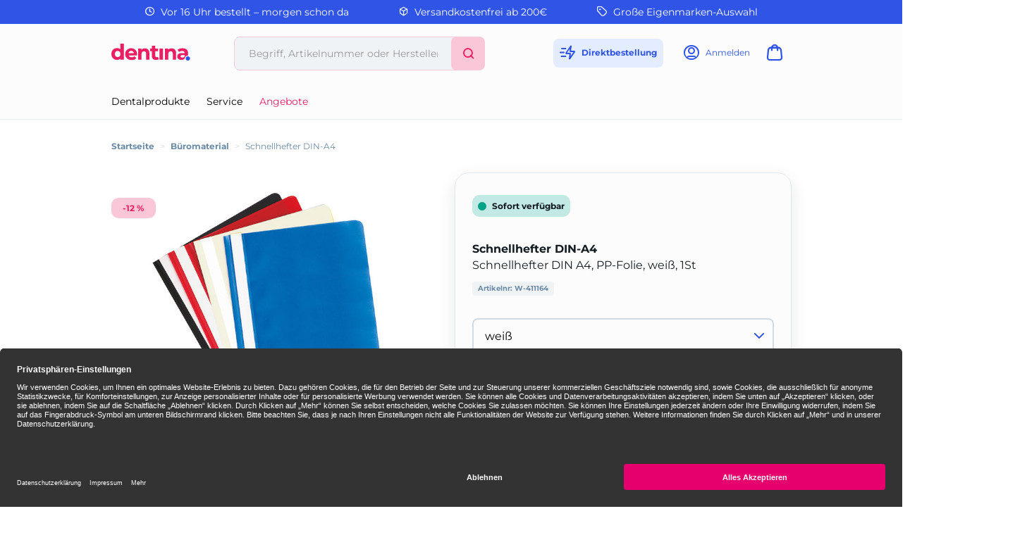

--- FILE ---
content_type: text/html;charset=UTF-8
request_url: https://www.dentina.de/shop/bueromaterial/schnellhefter-din-a4/schnellhefter-din-a4-pp-folie-weiss-1st/p/411164
body_size: 12520
content:
<!DOCTYPE html>
<html lang="de">
<head>
	<title>Schnellhefter DIN-A4 | Schnellhefter DIN A4, PP-Folie, wei&szlig;, 1St | B&uuml;romaterial | dentina</title>

	<meta http-equiv="Content-Type" content="text/html; charset=utf-8"/>
	<meta http-equiv="X-UA-Compatible" content="IE=edge">
	<meta charset="utf-8">
	<meta name="viewport" content="width=device-width, initial-scale=1, maximum-scale=1">

	<meta name="keywords" content="Schnellhefter DIN-A4, Büromaterial, Shop">
<meta name="description" content="Schnellhefter DIN-A4 jetzt online bestellen und morgen erhalten ✓ 24h Lieferung ✓ Über 26.000 Dentalartikel">
<meta name="robots" content="index,follow">
<link rel="shortcut icon" type="image/x-icon" media="all" href="/_ui/responsive/theme-dentina/images/favicon.png"/>

	<link rel="preload" href="/medias/601Wx601H-default-1200-11423.jpg?context=bWFzdGVyfGltYWdlc3w0NDI0OHxpbWFnZS9qcGVnfGltYWdlcy9oYjMvaDc3Lzk0ODkxNTAyNDY5NDIuanBnfDY5YTdhZjYyNDdkMjBiOGVhMmNmOGUyZDZiMGMwZWNjNDJlOTg5YzUwYmZmMzUzNGE3NGVkYTRiNWQzYzNhZWY" as="image">
	<style type="text/css">
	[unresolved] {
		visibility: hidden;
	}
	body {
		overflow-y: scroll;
	}
</style>

<link rel="preload" href="/_ui/responsive/theme-dentina/fonts/glyphicons-halflings-regular.woff?v=2026.01.12.309" as="font" type="font/woff" crossorigin>
<link rel="preload" href="/_ui/responsive/theme-dentina/fonts/icons.woff?v=2026.01.12.309" as="font" type="font/woff" crossorigin>
<link rel="preload" href="/_ui/responsive/theme-dentina/fonts/montserrat-v25-latin-regular.woff?v=2026.01.12.309" as="font" type="font/woff" crossorigin>
<link rel="preload" href="/_ui/responsive/theme-dentina/fonts/montserrat-v25-latin-700.woff?v=2026.01.12.309" as="font" type="font/woff" crossorigin>
<link rel="stylesheet" type="text/css" media="all" href="/wro/all_responsive.css?v=2026.01.12.309" />
		<link rel="stylesheet" type="text/css" media="all" href="/wro/dentina_responsive.css?v=2026.01.12.309" />
	<link rel="stylesheet" type="text/css" media="print" href="/_ui/responsive/theme-dentina/css/henryschein.print.css?v=2026.01.12.309"/>

<!-- BEGIN Usercentrics related code -->
	<link rel="preconnect" href="//app.usercentrics.eu">
	<link rel="preconnect" href="//api.usercentrics.eu">
	<link rel="preload" href="//app.usercentrics.eu/browser-ui/latest/loader.js" as="script">
	<script id="usercentrics-cmp" src="https://app.usercentrics.eu/browser-ui/latest/loader.js" data-settings-id="riAlHebU" async></script>
	<script>
		let ucStyle = document.createElement('style');
		ucStyle.textContent = 'div[data-testid="uc-overlay"] { height: auto; } div[data-testid="uc-default-banner"] { min-height: auto; }';
		ucStyleAdded = false;
		window.addEventListener('UC_UI_VIEW_CHANGED', function(event) {
			let ucRoot = document.querySelector('#usercentrics-root');
			if (ucRoot === null || ucRoot.shadowRoot === null) {
				return;
			}
			if (event.detail.view === 'FIRST_LAYER') {
				ucRoot.shadowRoot.appendChild(ucStyle);
				ucStyleAdded = true;
			}
			else if (ucStyleAdded) {
				ucRoot.shadowRoot.removeChild(ucStyle);
				ucStyleAdded = false;
			}
		});
	</script>
	<!-- END Usercentrics related code -->
<script type="text/javascript">
	var liveChatKey = "7099061";
</script>
<script type="text/javascript">
	dataLayer = [];
	gtmData = {
		generalData: {
			data_stream: 'G-39RJY7JJ7Q',
			session_id: 'Y2-2916ec42-0479-452d-ac5b-cd1e7c651f97',
			division: 'Dental',
			region_1: 'EMEA',
			country: 'Germany',
			page_type: 'Product Detail Pages',
			page_topic: 'Büromaterial',
			site_section: 'Büromaterial',
			publish_date: '13.07.2017',
			update_date: '17.01.2026',
			user_id: '',
			client_id: '',
			user_role: '',
			email: '',
			login_status: 'anonymous'
		},
		pageId: 'productDetails',
		items: []
	};

	</script>

<!-- Google Tag Manager -->
	<script>(function(w,d,s,l,i){w[l]=w[l]||[];w[l].push({'gtm.start':
	new Date().getTime(),event:'gtm.js'});var f=d.getElementsByTagName(s)[0],
	j=d.createElement(s),dl=l!='dataLayer'?'&l='+l:'';j.async=true;j.src=
	'https://www.googletagmanager.com/gtm.js?id='+i+dl;f.parentNode.insertBefore(j,f);
	})(window,document,'script','dataLayer','GTM-PWQB6JW');</script>
	<!-- End Google Tag Manager -->





  







</head>

<body class="page-productDetails pageType-ProductPage template-pages-product-productLayout2Page  smartedit-page-uid-productDetails smartedit-page-uuid-eyJpdGVtSWQiOiJwcm9kdWN0RGV0YWlscyIsImNhdGFsb2dJZCI6ImRlbnRpbmFDb250ZW50Q2F0YWxvZyIsImNhdGFsb2dWZXJzaW9uIjoiT25saW5lIn0= smartedit-catalog-version-uuid-dentinaContentCatalog/Online  theme-dentina language-de">
<!-- Google Tag Manager (noscript) -->
	<noscript><iframe src="https://www.googletagmanager.com/ns.html?id=GTM-PWQB6JW" height="0" width="0" style="display:none;visibility:hidden"></iframe></noscript>
	<!-- End Google Tag Manager (noscript) -->
<script type="text/javascript">
	document.addEventListener('DOMContentLoaded', function(_event) {
		let scrollpos = sessionStorage.getItem('scrollpos');
		if (scrollpos) {
			window.scrollTo(0, scrollpos);
			sessionStorage.removeItem('scrollpos');
		}
	});
</script>
<script type="text/javascript">
	document.addEventListener("ffReady", function () {
		ACC.global.ffReady();
		ACC.gtm.ffReady();
	});
</script>
<ff-communication url="https://dentina-ng.fact-finder.de/fact-finder"
						version="ng"
						api="v5"
						channel="prod_dentina_deDE"
						search-immediate="false"
						user-id=""
						parameter-whitelist="query,filter,sort"
						
						category-page=""
						add-params="">
</ff-communication>
<ff-campaign-redirect></ff-campaign-redirect>

<main data-currency-iso-code="EUR">
			<div class="topheader">
	<div class="yCmsContentSlot">
<div class="benefit-bar">
	<div class="container">
		<div class="row evenly">
			<div id="topHeaderFreeCallSpan" class="benefit-one"><span class="semiboldheader"><span class="icon-clock"></span></span> Vor 16 Uhr bestellt – morgen schon da</div>
			<div id="topHeader24HSpan" class="benefit-two"><span class="semiboldheader"><span class="icon-box"></span></span> Versandkostenfrei ab 200€</div>
			<div id="topHeaderDeliverySpan" class="benefit-three"><span class="semiboldheader"><span class="icon-brand"></span></span> Große Eigenmarken-Auswahl</div>
			</div>
	</div>
</div>
</div></div>

<div class="mainHeaderShop">
	<header class="container">
		<div class="headerRow">
			<div class="hide-in-checkout navigation__overflow js-toggle-sm-navigation burgermenu">
				<span class="icon-burger"></span>
				<span class="text">Menü</span>
			</div>
			<div class="logo">
				<a href="/" data-id="logo" title="Startseite">
					<svg width="172" height="80" viewBox="0 0 112 24" xmlns="http://www.w3.org/2000/svg" aria-labelledby="Dentina">
						<path d="M91.8588 13.7271V22.8558H87.1554V14.4687C87.1554 13.2233 86.8989 12.3055 86.3859 11.7122C85.8729 11.1219 85.1498 10.8253 84.2196 10.8253C83.5335 10.8253 82.9248 10.9736 82.3932 11.2703C81.8617 11.5639 81.4445 12.0212 81.1386 12.6331C80.8357 13.245 80.6843 14.0361 80.6843 15.0033V22.8558H76.0087V6.88207H80.4556V8.75787C80.8883 8.25416 81.4012 7.83697 81.9946 7.50631C83.0206 6.93151 84.1794 6.64721 85.4712 6.64721C86.6887 6.64721 87.7734 6.9037 88.7221 7.41669C89.6925 7.91113 90.4527 8.68062 91.0028 9.72822C91.5745 10.7542 91.8588 12.0892 91.8588 13.7271ZM53.9719 13.7271V22.8558H49.2684V14.4687C49.2684 13.2233 49.012 12.3055 48.499 11.7122C47.986 11.1219 47.2628 10.8253 46.3327 10.8253C45.6466 10.8253 45.0378 10.9736 44.5063 11.2703C43.9748 11.5639 43.5576 12.0212 43.2517 12.6331C42.9488 13.245 42.7974 14.0361 42.7974 15.0033V22.8558H38.1218V6.88207H42.5687V8.75787C43.0013 8.25416 43.5143 7.83697 44.1077 7.50631C45.1336 6.93151 46.2925 6.64721 47.5842 6.64721C48.8018 6.64721 49.8865 6.9037 50.8352 7.41669C51.8056 7.91113 52.5658 8.68062 53.1159 9.72822C53.6876 10.7542 53.9719 12.0892 53.9719 13.7271ZM68.2737 22.8558V6.88207H73.3356V22.8558H68.2737ZM66.0209 18.6499C65.5048 19.03 64.8929 19.2185 64.1791 19.2185C63.5888 19.2185 63.1222 19.0423 62.7854 18.6777C62.4485 18.2976 62.2816 17.7784 62.2816 17.1202V10.8407H66.1723V7.08294H62.2816V3.05938H57.3866V7.08294H54.9546V10.8407H57.3866V17.2098C57.3866 19.169 57.9182 20.6431 58.9874 21.6227C60.0566 22.6054 61.5585 23.0968 63.4961 23.0968C64.21 23.0968 64.8991 23.0165 65.5728 22.8558C66.2434 22.6951 66.8182 22.4448 67.2972 22.1079L66.0178 18.6499H66.0209ZM12.8 0V8.19235C12.4446 7.79988 12.0459 7.46613 11.6009 7.19728C10.6028 6.59158 9.41301 6.28873 8.03475 6.28873C6.53596 6.28873 5.17623 6.63176 3.95866 7.32089C2.73799 8.00693 1.77073 8.97419 1.0507 10.2258C0.352293 11.4773 0 12.9638 0 14.6789C0 16.394 0.352293 17.8773 1.0507 19.132C1.77073 20.3835 2.73799 21.3601 3.95866 22.0677C5.17623 22.7538 6.53596 23.0968 8.03475 23.0968C9.53354 23.0968 10.6924 22.794 11.6906 22.1883C12.2035 21.8761 12.6547 21.4837 13.041 21.0047V22.8558H17.7166V0H12.8ZM12.3488 17.0398C12.0119 17.6857 11.5422 18.1802 10.9427 18.5263C10.3432 18.8693 9.6726 19.0393 8.93402 19.0393C8.19544 19.0393 7.52485 18.8693 6.92533 18.5263C6.34436 18.1802 5.87464 17.6857 5.51616 17.0398C5.17623 16.3754 5.00627 15.5874 5.00627 14.6789C5.00627 13.7703 5.17623 12.9916 5.51616 12.3457C5.87464 11.6998 6.34436 11.2054 6.92533 10.8624C7.52485 10.5193 8.19544 10.3494 8.93402 10.3494C9.6726 10.3494 10.3432 10.5193 10.9427 10.8624C11.5422 11.2054 12.0119 11.6998 12.3488 12.3457C12.7103 12.9916 12.8896 13.7703 12.8896 14.6789C12.8896 15.5874 12.7103 16.3754 12.3488 17.0398ZM105.441 17.9669C106.284 17.1511 107.557 16.7401 108.852 16.839V13.7425C108.852 11.2795 108.166 9.47173 106.797 8.31905C105.428 7.14474 103.503 6.56068 101.021 6.56068C99.7514 6.56068 98.4905 6.72755 97.2421 7.06749C96.0121 7.38579 94.9491 7.86169 94.056 8.49829L95.7834 11.8636C96.3582 11.4279 97.0536 11.0787 97.8663 10.8222C98.679 10.5441 99.5042 10.405 100.339 10.405C101.568 10.405 102.48 10.6739 103.077 11.2085C103.657 11.7338 103.957 12.4693 103.97 13.4149H100.397C98.7501 13.4149 97.4089 13.622 96.3799 14.0392C95.3663 14.4378 94.6215 14.9941 94.1456 15.711C93.6882 16.4249 93.4626 17.2593 93.4626 18.2141C93.4626 19.169 93.6882 19.9818 94.1456 20.7173C94.6215 21.4528 95.3075 22.0368 96.2006 22.4757C97.0937 22.8928 98.1753 23.0999 99.4454 23.0999C100.855 23.0999 101.995 22.8341 102.866 22.2964L102.882 22.2871C103.645 21.8051 104.112 20.9923 104.288 20.1085C104.455 19.2741 104.847 18.5355 105.441 17.9731V17.9669ZM103.97 16.9811C103.97 17.9268 103.515 18.8384 102.709 19.3328L102.69 19.3421C102.094 19.6789 101.429 19.8489 100.694 19.8489C99.9213 19.8489 99.3064 19.6789 98.849 19.3421C98.4133 19.0053 98.1939 18.5572 98.1939 18.0009C98.1939 17.4447 98.3916 17.0275 98.7903 16.6906C99.1858 16.3538 99.9121 16.1838 100.963 16.1838H103.97V16.9811ZM35.3745 10.4266C34.6452 9.15652 33.647 8.18926 32.3862 7.52485C31.1223 6.8419 29.7038 6.49887 28.1247 6.49887C26.5456 6.49887 25.0499 6.85735 23.7458 7.58356C22.4448 8.28815 21.4188 9.27704 20.6709 10.5471C19.9416 11.7956 19.5739 13.2357 19.5739 14.8674C19.5739 16.499 19.9509 17.9206 20.7018 19.1907C21.4713 20.4608 22.5344 21.459 23.8941 22.1852C25.2755 22.9114 26.8824 23.2699 28.7211 23.2699C30.1983 23.2699 31.49 23.0504 32.5933 22.6054C33.6996 22.1419 34.6298 21.4868 35.3776 20.6431L32.8065 17.8001C32.2533 18.3223 31.6631 18.7179 31.0296 18.9775C30.4177 19.2401 29.7007 19.3699 28.8726 19.3699C27.964 19.3699 27.1667 19.1969 26.4745 18.8538C25.8039 18.4892 25.2785 17.9886 24.9077 17.3427C24.7099 17.0058 24.5894 16.6536 24.5894 16.6536H36.3325C36.4159 16.2178 36.4561 15.813 36.4716 15.5905C36.4932 15.3495 36.5025 15.127 36.5025 14.9261C36.5025 13.1739 36.1316 11.6689 35.3807 10.4204L35.3745 10.4266ZM24.4071 13.4211C24.4782 12.9514 24.6141 12.5311 24.8119 12.151C25.124 11.5268 25.569 11.0447 26.1407 10.7017C26.731 10.3556 27.4047 10.1856 28.1494 10.1856C28.8942 10.1856 29.5802 10.3556 30.1334 10.7017C30.702 11.0447 31.1594 11.5175 31.4931 12.1201C31.7094 12.5033 31.8516 12.939 31.9165 13.4211H24.404H24.4071Z" fill="#E91E63"/>
						<path d="M108.518 24.0001H108.52C107.649 23.9997 106.874 23.7185 106.312 23.1842C105.746 22.6465 105.434 21.8832 105.434 21.018C105.434 20.1527 105.731 19.3986 106.293 18.864C106.856 18.3325 107.635 18.0605 108.522 18.0605C109.408 18.0605 110.178 18.3325 110.728 18.8702C111.278 19.4079 111.553 20.1558 111.553 21.018C111.553 21.8801 111.26 22.6373 110.706 23.1781C110.157 23.7185 109.391 23.9997 108.52 24.0001H108.522H108.518Z" fill="#3054E6"/>
					</svg>
				</a>
			</div>
			<div class="search hide-in-checkout">
				<div class="search-container search-md-margin-top">
	<div class="searchbox">
		<button class="icon-close close-searchbutton js-close-searchbtn" type="button" aria-label="Schließen"></button>
		<div class="input-group">
			<ff-searchbox suggest-onfocus="true" use-suggest="true" suggest-delay="100" unresolved hide-suggest-onblur="false">
				<input type="text" class="form-control site-search-input js-ffSearchInput"
						name="text" value="" maxlength="100"
						placeholder="Begriff, Artikelnummer oder Herstellernummer" />
			</ff-searchbox>
			<span class="input-group-btn">
				<button class="icon-close clear-searchbutton js-clear-searchbtn" type="button" aria-label="Leeren"></button>
				<ff-searchbutton unresolved>
					<button class="icon-search ff-searchbtn js-ff-searchbtn" type="submit" data-url="/search/" aria-label="Suchen"></button>
				</ff-searchbutton>
			</span>
		</div>
	</div>
</div></div>
			<div class="user hide-in-checkout">
				<ul>
					<li class="directorder">
						<a href="#" data-href="/cart/direct/order" class="js-directorder" title="Direktbestellung">
							<span class="icon-directorder"></span>
							<span class="text">Direktbestellung</span>
						</a>
					</li>
					<li>
	<a href="/login" title="Anmelden">
					<span class="icon-user"></span>
					<span class="text">Anmelden</span>
				</a>
			</li>
<li class="cart">
	<a href="/cart" title="Warenkorb"
				class="mini-cart-link"
				data-mini-cart-url="/cart/rollover/MiniCart"
				data-mini-cart-refresh-url="/cart/miniCart/SUBTOTAL"
				data-mini-cart-name="Warenkorb"
				data-mini-cart-empty-name="Leerer Warenkorb"
				data-mini-cart-items-text="Elemente"
				aria-label="Warenkorb"
				>
				<span class="icon-cart"></span><span class="itemsFlag "></span>
				<span class="text">Warenkorb</span>
			</a>
	</li>
</ul>
			</div>
		</div>
		<div class="searchRow">
			<div class="search hidden-md hidden-lg hide-in-checkout">
				<div class="search-container search-md-margin-top">
	<div class="searchbox">
		<button class="icon-close close-searchbutton js-close-searchbtn" type="button" aria-label="Schließen"></button>
		<div class="input-group">
			<ff-searchbox suggest-onfocus="true" use-suggest="true" suggest-delay="100" unresolved hide-suggest-onblur="false">
				<input type="text" class="form-control site-search-input js-ffSearchInput"
						name="text" value="" maxlength="100"
						placeholder="Begriff, Artikelnummer oder Herstellernummer" />
			</ff-searchbox>
			<span class="input-group-btn">
				<button class="icon-close clear-searchbutton js-clear-searchbtn" type="button" aria-label="Leeren"></button>
				<ff-searchbutton unresolved>
					<button class="icon-search ff-searchbtn js-ff-searchbtn" type="submit" data-url="/search/" aria-label="Suchen"></button>
				</ff-searchbutton>
			</span>
		</div>
	</div>
</div></div>
		</div>
		<nav class="navigation navigation--bottom js_navigation--bottom js-enquire-offcanvas-navigation row" role="navigation">
		<div class="navigation__overflow">
			<div class="close-offcanvas">
				<button type="button" class="js-toggle-sm-navigation" aria-label="Schließen">
					<span class="glyphicon glyphicon-remove icon-close"></span>
				</button>
			</div>

			<div class="col-lg-6 col-md-7">
				<ul class="nav__links nav__links--products js-offcanvas-links">

					<li class="liOffcanvas">
							<a href="/login" class="loginStyleURL">
									<span class="icon-user"></span>
										Anmelden</a>
							</li>
					<li navigationType="offcanvas" class="yCmsComponent nav__links--primary hidden-sm hidden-xs">
<li class=" auto nav__links--primary nav__links--primary-has__sub js-enquire-has-sub">

			<span class="yCmsComponent nav__link js_nav__link js_nav__link--drill__down">
<a href="#"  title="Dentalprodukte" >Dentalprodukte</a></span><div class="sub__navigation js_sub__navigation">
					<a class="sm-back js-enquire-sub-close hidden-md hidden-lg" href="#">
						Dentalprodukte</a>
					<div class="row">
					<div class="sub-navigation-section col-md-4">
									<ul class="sub-navigation-list ">
										<li class="yCmsComponent nav__link--secondary">
<a href="/Shop/c/h661"  title="Restaurativ" >Restaurativ</a></li><li class="yCmsComponent nav__link--secondary">
<a href="/Shop/c/h660"  title="Abformung" >Abformung</a></li><li class="yCmsComponent nav__link--secondary">
<a href="/Shop/c/h759"  title="Temporäre Versorgung" >Temporäre Versorgung</a></li><li class="yCmsComponent nav__link--secondary">
<a href="/Shop/c/h662"  title="Anästhetika / Pharmazeutika" >Anästhetika / Pharmazeutika</a></li><li class="yCmsComponent nav__link--secondary">
<a href="/Shop/c/h658"  title="Einweg-, Glas- & Kunststoffartikel" >Einweg-, Glas- & Kunststoffartikel</a></li><li class="yCmsComponent nav__link--secondary">
<a href="/Shop/c/h663"  title="Prophylaxe / Zahnästhetik" >Prophylaxe / Zahnästhetik</a></li><li class="yCmsComponent nav__link--secondary">
<a href="/Shop/c/h666"  title="Reinigung / Desinfektion / Pflege" >Reinigung / Desinfektion / Pflege</a></li><li class="yCmsComponent nav__link--secondary">
<a href="/Shop/c/h667"  title="Röntgen" >Röntgen</a></li><li class="yCmsComponent nav__link--secondary">
<a href="/Shop/c/h676"  title="Arbeitsschutz / Hygiene" >Arbeitsschutz / Hygiene</a></li><li class="yCmsComponent nav__link--secondary">
<a href="/Shop/c/h664"  title="CAD / CAM" >CAD / CAM</a></li></ul>

								</div>
							<div class="sub-navigation-section col-md-4">
									<ul class="sub-navigation-list ">
										<li class="yCmsComponent nav__link--secondary">
<a href="/Shop/c/h670"  title="Rotierende Instrumente & Zubehör" >Rotierende Instrumente & Zubehör</a></li><li class="yCmsComponent nav__link--secondary">
<a href="/Shop/c/h665"  title="Instrumente" >Instrumente</a></li><li class="yCmsComponent nav__link--secondary">
<a href="/Shop/c/h659"  title="Endodontie" >Endodontie</a></li><li class="yCmsComponent nav__link--secondary">
<a href="/Shop/c/h675"  title="Modellieren" >Modellieren</a></li><li class="yCmsComponent nav__link--secondary">
<a href="/Shop/c/h669"  title="Kunststofftechnik" >Kunststofftechnik</a></li><li class="yCmsComponent nav__link--secondary">
<a href="/Shop/c/h668"  title="Modellherstellung" >Modellherstellung</a></li><li class="yCmsComponent nav__link--secondary">
<a href="/Shop/c/h672"  title="Kunststoffverblendtechnik" >Kunststoffverblendtechnik</a></li><li class="yCmsComponent nav__link--secondary">
<a href="/Shop/c/h673"  title="Keramik" >Keramik</a></li><li class="yCmsComponent nav__link--secondary">
<a href="/Shop/c/h674"  title="Gusstechnik" >Gusstechnik</a></li><li class="yCmsComponent nav__link--secondary">
<a href="/Shop/c/h677"  title="Organisationshilfen" >Organisationshilfen</a></li></ul>

								</div>
							<div class="sub-navigation-section col-md-4">
									<ul class="sub-navigation-list ">
										<li class="yCmsComponent nav__link--secondary">
<a href="/Shop/c/h671"  title="Kleingeräte" >Kleingeräte</a></li><li class="yCmsComponent nav__link--secondary">
<a href="/Shop/c/h678"  title="Turbinen- / Hand- / Winkelstücke" >Turbinen- / Hand- / Winkelstücke</a></li><li class="yCmsComponent nav__link--secondary">
<a href="/Shop/c/h716"  title="Zähne" >Zähne</a></li><li class="yCmsComponent nav__link--secondary">
<a href="/Shop/c/h754"  title="KFO" >KFO</a></li><li class="yCmsComponent nav__link--secondary">
<a href="/Shop/c/h905"  title="Generische Implantat Komponenten" >Generische Implantat Komponenten</a></li><li class="yCmsComponent nav__link--secondary">
<a href="/Shop/c/h947"  title="Ersatzteile / Technik" >Ersatzteile / Technik</a></li><li class="yCmsComponent nav__link--secondary">
<a href="/Shop/c/h1219"  title="Deko & Geschenke" >Deko & Geschenke</a></li></ul>

								</div>
							</div>
				</div>
			</li>
</li><li navigationType="offcanvas" class="yCmsComponent nav__links--primary hidden-sm hidden-xs">
<li class=" auto nav__links--primary ">

			<span class="yCmsComponent nav__link js_nav__link js_nav__link--drill__down">
<a href="/service"  title="Service" >Service</a></span></li>
</li><li navigationType="offcanvas" class="yCmsComponent nav__links--primary hidden-sm hidden-xs">
<li class="sale auto nav__links--primary ">

			<span class="yCmsComponent nav__link js_nav__link js_nav__link--drill__down">
<a href="/search/?query=*&filter=campaignPrice%3A1"  title="Angebote" >Angebote</a></span></li>
</li></ul>
			</div>
			</div>
	</nav>
</header>
</div>

<div class="container hide-in-checkout">
	<div class="ffSuggest js-ff-suggest" style="display:none">
	<ff-suggest layout="block" unresolved>
		<section>
			<div data-container="productName">
				<div class="suggestTypeHeader">Produkte</div>
				<div>
					<ff-suggest-item type="productName" unresolved>
						<div class="product-list-item js-price js-view-item-list js-select-item" data-product-code="{{attributes.code}}" data-code="{{attributes.code}}" data-index="{{{index}}}">
							<div class="image"><img width="48" height="48" data-image /></div>
							<div class="item">
								<div class="name">{{{name}}}</div>
								<div class="article-ids">
									<span>
										Artikelnr: W-{{attributes.articleCode}}
										{{#attributes.manufacturerAID}}
									</span>
									<span>
										Herstellernr: {{attributes.manufacturerAID}}
										{{/attributes.manufacturerAID}}
									</span>
								</div>
								<div class="prices">
										<span class="product-price"></span>
										<span class="product-oldPrice"></span>
									</div>
								</div>
							<form id="command" class="add_to_cart_form" action="/cart/add" method="post"><div class="quantity">
											<select class="form-control" name="qty" aria-label="Menge">
												<option value="1">1</option>
												<option value="2">2</option>
												<option value="3">3</option>
												<option value="4">4</option>
												<option value="5">5</option>
												<option value="6">6</option>
												<option value="7">7</option>
												<option value="8">8</option>
												<option value="9">9</option>
												<option value="10">10</option>
												<option value="11">11</option>
												<option value="12">12</option>
												<option value="13">13</option>
												<option value="14">14</option>
												<option value="15">15</option>
												<option value="16">16</option>
												<option value="17">17</option>
												<option value="18">18</option>
												<option value="19">19</option>
												<option value="20">20</option>
												</select>
										</div>
										<div class="cartButton">
											<input type="hidden" name="productCodePost" value="{{attributes.code}}"/>
											<input type="hidden" name="promoCode" value=""/>
											<input type="hidden" name="context" value="suggest,Suggest"/>
											<button type="submit" class="js-add-to-cart btn btn-primary" title="In den Warenkorb">+</button>
										</div>
									<div>
<input type="hidden" name="CSRFToken" value="49f37a19-90b1-45cc-8a8b-d57ba7ab9632" />
</div><input type="hidden" name="as_sfid" value="AAAAAAWgJeskrXvqiu1cln1asjG_SKiqJD7Y7LtCLhM0UxC3K7pPhgjMqpzjBVA7obpXQK5WEZ8UOPxyRyKnj8mjHMtSjWnod8DHwXz4ZGRdDIQULCC3p91VD5IYqyo4zERl7n2iIaATzfrN8dBjtTufx_S9mDdwhCs1Xy-pHaB_dhF8Jw==" /><input type="hidden" name="as_fid" value="0da0c3166ffdf5d001035fae424100ab82448f8d" /></form></div>
					</ff-suggest-item>
				</div>
			</div>
		</section>
		<section>
			<div data-container="category">
				<div class="suggestTypeHeader">Kategorien</div>
				<div>
					<ff-suggest-item type="category" unresolved>
						<div class="product-list-item noimage"><span class="suggest-icon icon-category"></span>{{{name}}}</div>
					</ff-suggest-item>
				</div>
			</div>
			<div data-container="brand">
				<div class="suggestTypeHeader">Marken</div>
				<div>
					<ff-suggest-item type="brand" unresolved>
						{{#attributes.manufacturerLogo}}
							<div class="product-list-item"><img width="48" height="48" data-image="{{attributes.manufacturerLogo}}" alt="" />{{{name}}}</div>
						{{/attributes.manufacturerLogo}}
						{{^attributes.manufacturerLogo}}
							<div class="product-list-item nobrandimage"><span class="suggest-icon icon-brand"></span>{{{name}}}</div>
						{{/attributes.manufacturerLogo}}
					</ff-suggest-item>
				</div>
			</div>
		</section>
	</ff-suggest>
</div>
</div>

<div class="yCmsContentSlot container bottom-header js-bottom-header">
<div class="breadcrumb-section">
		<ol class="breadcrumb">
	<li class="home hidden-xs hidden-sm">
		<a href="/">Startseite</a>
	</li>

	<li class="separator first hidden-md hidden-lg">&lt;</li>
				<li class="separator hidden-xs hidden-sm">&gt;</li>

				<li class="">
							<a href="/Shop/c/d1">Büromaterial</a>
						</li>
					<li class="separator ">&gt;</li>

				<li class="active">
							Schnellhefter DIN-A4</li>
					</ol>
</div>
</div><div id="mainContainer" class="container">
				<div class="js-mini-cart-container"></div>
				<div class="row">
	<div class="col-lg-6 col-md-6">
		<div class="image-gallery hidden-print">
	<div class="product-banners">
		<div class="product-banner discount js-discount"></div>
		</div>
	<div class="image-gallery__image">
				<div class="item">
						<div class="image hidden-xs hidden-sm">
									<a class="productImageLink js-imagezoom" href="/medias/1200Wx1200H-default-1200-11423.jpg?context=bWFzdGVyfGltYWdlc3w5NjA3MnxpbWFnZS9qcGVnfGltYWdlcy9oOTQvaGY2Lzk0ODkxNTAxMTU4NzAuanBnfGI5Y2NjYWI0YWU3OGQ1ZjhmODBmMzNlZWVlNTliNDdhYmZlOTdhYjBlMTY0YWVjZGRkM2E5ZGQ1OTlmZDJkZmU" data-href="/medias/1200Wx1200H-default-1200-11423.jpg?context=bWFzdGVyfGltYWdlc3w5NjA3MnxpbWFnZS9qcGVnfGltYWdlcy9oOTQvaGY2Lzk0ODkxNTAxMTU4NzAuanBnfGI5Y2NjYWI0YWU3OGQ1ZjhmODBmMzNlZWVlNTliNDdhYmZlOTdhYjBlMTY0YWVjZGRkM2E5ZGQ1OTlmZDJkZmU" target="_blank" title="Schnellhefter DIN-A4">
										<img src="/medias/601Wx601H-default-1200-11423.jpg?context=bWFzdGVyfGltYWdlc3w0NDI0OHxpbWFnZS9qcGVnfGltYWdlcy9oYjMvaDc3Lzk0ODkxNTAyNDY5NDIuanBnfDY5YTdhZjYyNDdkMjBiOGVhMmNmOGUyZDZiMGMwZWNjNDJlOTg5YzUwYmZmMzUzNGE3NGVkYTRiNWQzYzNhZWY" data-zoom-image="/medias/1200Wx1200H-default-1200-11423.jpg?context=bWFzdGVyfGltYWdlc3w5NjA3MnxpbWFnZS9qcGVnfGltYWdlcy9oOTQvaGY2Lzk0ODkxNTAxMTU4NzAuanBnfGI5Y2NjYWI0YWU3OGQ1ZjhmODBmMzNlZWVlNTliNDdhYmZlOTdhYjBlMTY0YWVjZGRkM2E5ZGQ1OTlmZDJkZmU" alt="Schnellhefter DIN-A4" width="601" height="601" />
									</a>
								</div>
								<div class="image hidden-lg hidden-md">
									<img src="/medias/601Wx601H-default-1200-11423.jpg?context=bWFzdGVyfGltYWdlc3w0NDI0OHxpbWFnZS9qcGVnfGltYWdlcy9oYjMvaDc3Lzk0ODkxNTAyNDY5NDIuanBnfDY5YTdhZjYyNDdkMjBiOGVhMmNmOGUyZDZiMGMwZWNjNDJlOTg5YzUwYmZmMzUzNGE3NGVkYTRiNWQzYzNhZWY" data-zoom-image="/medias/1200Wx1200H-default-1200-11423.jpg?context=bWFzdGVyfGltYWdlc3w5NjA3MnxpbWFnZS9qcGVnfGltYWdlcy9oOTQvaGY2Lzk0ODkxNTAxMTU4NzAuanBnfGI5Y2NjYWI0YWU3OGQ1ZjhmODBmMzNlZWVlNTliNDdhYmZlOTdhYjBlMTY0YWVjZGRkM2E5ZGQ1OTlmZDJkZmU" alt="Schnellhefter DIN-A4" />
								</div>
								<div>
									</div>
							</div>
				</div>
		</div>

<div class="visible-print">
	<img src="/medias/601Wx601H-default-1200-11423.jpg?context=bWFzdGVyfGltYWdlc3w0NDI0OHxpbWFnZS9qcGVnfGltYWdlcy9oYjMvaDc3Lzk0ODkxNTAyNDY5NDIuanBnfDY5YTdhZjYyNDdkMjBiOGVhMmNmOGUyZDZiMGMwZWNjNDJlOTg5YzUwYmZmMzUzNGE3NGVkYTRiNWQzYzNhZWY" alt="Schnellhefter DIN-A4" />
	</div>
<div class="hidden-xs hidden-sm">
			<div class="productinfo">
	<div class="productinfo-background">
		<div class="productinfo-circle"></div>
	</div>
	<div class="productinfo-head first">Produktinformation</div>
	<div class="productinfo-content">
			aus mattfarbigem Polypropylen mit klarer, durchsichtiger Vorderseite. Mit 15-mm-breiter&nbsp;&nbsp;Beschriftungsspalte. F&uuml;llh&ouml;he bis ca. 10 mm. F&uuml;r 8-cm-Lochabstand.</div>

	<div class="productinfo-head">Produktidentifikation</div>
	<div class="productinfo-content">
		<div class="product-numbers">
	<span class="product-numbers-key">Artikelnr: </span>
	<span class="product-numbers-value">W-411164</span>
</div>
</div>

	</div></div>
	</div>

	<div class="col-lg-6 col-md-6 buying-box">
		<div class="productDetailsBox">
			<div class="availability-info green">
					<span class="availability-icon"></span>
					<span class="availability-text">
						Sofort verfügbar</span>
				</div>
			<div class="product-manufacturer"></div>
			<h1 class="master-name">
				Schnellhefter DIN-A4</h1>
			<div class="product-name" id="productNameSelected">
				Schnellhefter DIN A4, PP-Folie, weiß, 1St</div>
			<div class="product-numbers">
	<span class="product-numbers-key">Artikelnr: </span>
	<span class="product-numbers-value">W-411164</span>
</div>
<div class="yCmsContentSlot page-details-variants-select">
<div class="yCmsComponent yComponentWrapper page-details-variants-select-component">
<div class="variant-section">
			<div class="variant-selector">
				<div class="clearfix">
					<select class="selectPriority form-control" aria-label="Variante wählen">
						<option value="/shop/bueromaterial/schnellhefter-din-a4/schnellhefter-din-a4-pp-folie-blau-1st/p/411050" >
									blau</option>
							<option value="/shop/bueromaterial/schnellhefter-din-a4/schnellhefter-din-a4-pp-folie-rot-1st/p/411162" >
									rot</option>
							<option value="/shop/bueromaterial/schnellhefter-din-a4/schnellhefter-din-a4-pp-folie-schwarz-1st/p/411163" >
									schwarz</option>
							<option value="/shop/bueromaterial/schnellhefter-din-a4/schnellhefter-din-a4-pp-folie-weiss-1st/p/411164" selected="selected">
									weiß</option>
							</select>
				</div>
			</div>
		</div></div></div><div class="product-price-box">
				<script>
	gtmData.items['411164'] = {
		'item_id': '411164',
		'item_name': 'Schnellhefter DIN-A4',
		'currency': 'EUR',
		'item_brand': '',
		
					'item_category': 'Büromaterial',
				
		'item_list_id': '',
		'item_list_name': '',
		'item_variant': 'Schnellhefter DIN A4, PP-Folie, weiß, 1St',
		'discount': 0,
		'coupon': '',
		'quantity': 1
	};
</script>
<div class="js-pdp-price">
		<div data-product-code="411164" class="js-price js-view-item">
			<div class="productPricePanel">
				<div class="float-left scalePrices">
					<div class="titleScalePrice">
						<span class="amount">Menge</span>
						<span class="price">Stückpreis</span>
					</div>
					<div class="product-scales">
						<div class="scale-row">
							<span class="amount">
								<span>ab</span>
								<span class="scale-quantity"></span>
								<span class="piece">Stk.</span>
							</span>
							<span class="price">
								<span class="scale-price"></span>
							</span>
						</div>
					</div>
				</div>
			</div>
			<div class="float-right OnePrice">
				<div>
					<div class="product-oldPrice"></div>
					<div class="price-insteadof">statt</div>
				</div>
				<div class="clear-both"></div>
				<div class="float-right">
					<div class="float-left price-only">nur</div>
					<div class="product-price float-left bigPrice"></div>
					<div class="float-left price-asterisk">&nbsp;*</div>
					<div class="clear-both"></div>
				</div>
			</div>
			<div class="clear-both"></div>
		</div>
	</div>
</div>
			<div class="yCmsContentSlot page-details-variants-select">
<div class="yCmsComponent yComponentWrapper page-details-add-to-cart-component">
<div class="addtocart-component">
	<div class="addtocart-action">
					<form id="addToCartForm" class="add_to_cart_form" action="/cart/add" method="post"><input type="hidden" name="promoCode" value=""/>
							<input type="hidden" name="context" value=""/>
							<input type="hidden" name="position" value="pdp"/>
							<input type="hidden" name="productCodePost" value="411164"/>
							<input type="hidden" name="masterCodePost" value="1200_11423"/>
							<input type="hidden" name="pricePost" value=""/>
							<select class="form-control" name="qty" aria-label="Menge">
								<option value="1">1</option>
								<option value="2">2</option>
								<option value="3">3</option>
								<option value="4">4</option>
								<option value="5">5</option>
								<option value="6">6</option>
								<option value="7">7</option>
								<option value="8">8</option>
								<option value="9">9</option>
								<option value="10">10</option>
								<option value="11">11</option>
								<option value="12">12</option>
								<option value="13">13</option>
								<option value="14">14</option>
								<option value="15">15</option>
								<option value="16">16</option>
								<option value="17">17</option>
								<option value="18">18</option>
								<option value="19">19</option>
								<option value="20">20</option>
								</select>
							<button id="addToCartButton" type="submit" class="btn btn-primary btn-block js-add-to-cart js-enable-btn btn-icon glyphicon-shopping-cart" disabled="disabled">
		In den Warenkorb</button>

	<div class="selectProductLink">
			<button id="selectProductButton" type="button" class="btn btn-primary btn-block">
				Produkt auswählen</button>
		</div>
	<div>
<input type="hidden" name="CSRFToken" value="49f37a19-90b1-45cc-8a8b-d57ba7ab9632" />
</div><input type="hidden" name="as_sfid" value="AAAAAAWk7C2qwiC1hGZMBPAtKTozTxflKSe-lbmZOcvVHkLjA3oXyU8HPCcVo8huC3EH5RU6BgoR2aXm8LEaN3uGeNHFAdqhjTcEUqdIoO-1oVxvbariukijGu3_7TnvpYDAFUyMAo2FNv7eelUYI8PIyJ1Q96sDMrGWMNa7_gK_K6Ky1w==" /><input type="hidden" name="as_fid" value="6ee4515b0b9e9c152ea20e699c5ccde74302c0dc" /></form></div>
				<div class="clear-both"></div>
				<div class="wishlist add-to-wishlist-action">
					</div>
			</div>
</div></div></div>
	</div>

	<div class="visible-xs visible-sm">
		<div class="productinfo">
	<div class="productinfo-background">
		<div class="productinfo-circle"></div>
	</div>
	<div class="productinfo-head first">Produktinformation</div>
	<div class="productinfo-content">
			aus mattfarbigem Polypropylen mit klarer, durchsichtiger Vorderseite. Mit 15-mm-breiter&nbsp;&nbsp;Beschriftungsspalte. F&uuml;llh&ouml;he bis ca. 10 mm. F&uuml;r 8-cm-Lochabstand.</div>

	<div class="productinfo-head">Produktidentifikation</div>
	<div class="productinfo-content">
		<div class="product-numbers">
	<span class="product-numbers-key">Artikelnr: </span>
	<span class="product-numbers-value">W-411164</span>
</div>
</div>

	</div></div>
</div>
<div class="yCmsContentSlot productDetailsPageSectionUpSelling">
</div><div class="yCmsContentSlot productDetailsPageSection4">
<div class="yCmsComponent productDetailsPageSection4-component">
<div class="js_recommendations" data-url="/recommendations" data-component="ff-recommendation" data-product-code="411164" data-title="Andere Kunden kauften auch:"></div>
<div id="title_recommendation" style="display: none;">Andere Kunden kauften auch:</div>
</div><div class="yCmsComponent productDetailsPageSection4-component">
<div class="js_recommendations" data-url="/similarproducts" data-component="ff-similar-products" data-product-code="411164" data-title="Weitere Empfehlungen für dich:"></div>
<div id="title_similarProducts" style="display: none;">Weitere Empfehlungen für dich:</div>
</div></div><a href="#" class="toTop hidden-print" title="Nach oben">
					<span class="icon icon-chevron"></span>
						</a>
			</div>

			<footer>
	<div class="content"><div class="container"><div class="footer-block contact"><div class="headline">Immer erreichbar</div><div class="contact-block"><div class="contact-order"><div>Bei Fragen zu deiner Bestellung<br />oder Produkten: 					<a class="info-link" href="mailto:info@dentina.de">info@dentina.de</a></div><div class="chat" onclick="window.location.href='/serviceContact'"><div class="icon-chat"></div><div>Zum Kontaktformular</div></div><div></div></div><div><div class="contact-all"><a href="/contact">Alle Kontaktm&ouml;glichkeiten</a></div></div></div></div><div class="footer-links"><div class="footer-block"><div class="headline">Service</div><ul><li><a href="/service">Vorteile</a></li><li><a href="/serviceNewsletter">Newsletter</a></li><li><a href="/faq">FAQ</a><a href="/faq" target="_blank"> - H&auml;ufige Fragen</a></li><li><a href="/medias/DEN-Retourenschein-2023.pdf?context=bWFzdGVyfGltYWdlc3wzOTkwN3xhcHBsaWNhdGlvbi9wZGZ8aW1hZ2VzL2hhNS9oNTQvOTIxNDg2MjEzMTIzMC5wZGZ8M2UzOWNkYWNjODBmY2VmYmU4M2I3YzA5ZTcxYzRkZDgzMzQ5YjcwZGJhZGI5OGFkODUxNjYwN2ZiZTg3MjJlZQ" target="_blank">Retourenschein</a></li><li><a href="/reparaturservice">Reparaturservice</a></li><li><a href="/downloads">Downloads</a></li><li><a href="https://www.tnt.com/express/de_de/site/shipping-tools/tracking.html" target="_self">Sendungsverfolgung</a></li></ul></div><div class="footer-block"><div class="headline">Rechtliches</div><ul><li><a href="/impressum">Impressum</a></li><li><a href="/agb">AGB</a></li><li><a href="/dataSecurity">Datenschutz</a></li><li><a href="#" onclick="UC_UI.showSecondLayer();">Cookie-Einstellungen</a></li><li><a href="/Nachhaltigkeit" target="_blank">Nachhaltigkeit</a></li></ul></div><div class="footer-block"><div class="headline">Bewertungen</div><ul><li><div class="ekomi-widget-container ekomi-widget-sf3976667055c69dcb41" id="widget-container"></div><div data-certificate="15D999501DE07BD" data-url="//connect.ekomi.de/integration_1511363061/" id="eKomiWidget_default"></div></li></ul></div><div class="footer-block"><div class="headline"></div><ul><li><div class="bvd" onclick="window.open('//bvdental.de')"></div></li></ul></div></div><div class="footer-links last"><div class="footer-block social"><ul><li class="icon"><div onclick="window.open('//www.facebook.com/Dentina.de')"><div class="icon-facebook"></div></div></li><li class="icon"><div onclick="window.open('//www.instagram.com/dentina/')"><div class="icon-instagram"></div></div></li></ul></div><div class="footer-block payment"><div>Unsere Zahlungsarten:</div><ul><li>Rechnung</li><li>SEPA-Lastschrift</li><li>Vorkasse</li></ul></div></div><div class="copy">© 2026 Dentina GmbH | Alle Rechte vorbehalten | * Alle Preise zzgl. gesetzlicher Mehrwertsteuer</div></div></div></footer>
</main>

	<script type="text/javascript">
	/*<![CDATA[*/
	
	var ACC = { config: {} };
		ACC.config.theme = "dentina";
		ACC.config.encodedContextPath = "";
		ACC.config.commonResourcePath = "/_ui/responsive/common";
		ACC.config.themeResourcePath = "/_ui/responsive/theme-dentina";
		ACC.config.CSRFToken = "49f37a19-90b1-45cc-8a8b-d57ba7ab9632";

		
		ACC.config.loggedin = false;
		
		ACC.config.loginUrl = '/login';

		
		ACC.config.authenticationStatusUrl = '/authentication/status';

		

		ACC.config.wishlistProductExists = 'Das Produkt befindet sich bereits auf dieser Merkliste.';
		ACC.config.pdpWishlistExists = 'Bereits auf einer Merkliste';
		ACC.config.livechatConsent = 'Bitte akzeptiere zuerst hier die Cookies für den "LiveChat" Service und lade dann die Seite erneut.';
		ACC.config.hubspotConsent = 'Bitte akzeptiere zuerst hier die Cookies für den "HubSpot" Service und lade dann die Seite erneut.';
	/*]]>*/
</script>

<script type="text/javascript" src="/_ui/shared/js/generatedVariables.js"></script>
<script type="text/javascript" src="/_ui/responsive/common/ff-web-components/vendor/webcomponents-loader.js?v=2026.01.12.309"></script>

<script type="text/javascript" src="/wro/all_responsive.js?v=2026.01.12.309"></script>
	</body>

</html>



--- FILE ---
content_type: text/html;charset=UTF-8
request_url: https://www.dentina.de/similarproducts?_=1768688593808
body_size: 1846
content:
<ff-similar-products id-type="productNumber" unresolved max-results="10">
	<div>
	<div class="carousel__component ff-carousel">
		<div class="carousel__component--headline">
				</div>
		<ff-record-list class="js-ff-carousel carousel__component--carousel" unresolved subscribe="false">
			<ff-record class="carousel__item">
				<div data-product-code="{{record.code}}" data-index="{{position}}" data-flagNew="{{record.newFlag}}" class="js-price js-wishlist" id="carouselItem-{{record.code}}">
					<div class="wishlistButton add-to-wishlist-action">
							</div>
					<div class="productImage">
						<a data-code="{{record.code}}" data-anchor="{{record.url}}" data-redirect="{{record.url}}" data-redirect-target="_self" class="thumb js-select-item" title="{{record.name}}" disable-overwrite>
							<div class="carousel__item--thumb">
								{{#record.img-140Wx140H}}
								<img data-lazy="{{record.img-140Wx140H}}" width="140" height="140" alt="{{record.name}}" title="{{record.name}}"/>
								{{/record.img-140Wx140H}}
								{{^record.img-140Wx140H}}
								<img src="/_ui/responsive/common/images/missing_product_DE_300x300.jpg" alt="{{record.name}}" title="{{record.name}}" width="140" height="140" />

								{{/record.img-140Wx140H}}
							</div>
						</a>
						<div class="product-banners">
							<div class="product-banner discount js-product-discount"></div>
							<div class="product-banner new js-ff-product-new">Neu</div>
							{{#record.banner}}
								<div class="product-banner">{{record.banner}}</div>
							{{/record.banner}}
							{{^record.banner}}
								{{#record.ownBrand}}
									<div class="product-banner ownbrand">Hausmarke</div>
								{{/record.ownBrand}}
							{{/record.banner}}
						</div>
					</div>
					<div class="details">
						<div class="manufacturer-name">{{record.manufacturerName}}</div>
						<div class="product-name">
							<a data-code="{{record.code}}" data-anchor="{{record.url}}" data-redirect="{{record.url}}" data-redirect-target="_self" class="js-select-item" disable-overwrite>
								{{record.name}}
							</a>
						</div>
						<div>
							<span class="product-availability {{record.availability}}"></span>
							<span class="manufacturer-aid">
								{{#record.manufacturerAID}}
									Herstellernr: {{record.manufacturerAID}}
								{{/record.manufacturerAID}}
							</span>
						</div>
						<div class="prices">
							<span class="price-only">nur</span>
							<span class="product-price"></span>
							<span class="price-insteadof">statt</span>
							<span class="product-oldPrice"></span>
						</div>
						<div class="clear-both"></div>
						<div class="add-to-cart">
							<form id="addToCartForm{{record.code}}" class="add_to_cart_form" action="/cart/add" method="post"><input type="hidden" name="context" value="similarProducts,"/>
								<input type="hidden" name="position" value="similarProducts"/>
								<div class="article-select">
									<input type="hidden" name="productCodePost" value="{{record.code}}"/>
								</div>
								<input type="hidden" name="promoCode" value=""/>
								<div class="cart-qty">
									<select class="form-control quantity" name="qty" aria-label="Menge">
										<option value="1">1</option>
										<option value="2">2</option>
										<option value="3">3</option>
										<option value="4">4</option>
										<option value="5">5</option>
										<option value="6">6</option>
										<option value="7">7</option>
										<option value="8">8</option>
										<option value="9">9</option>
										<option value="10">10</option>
										<option value="11">11</option>
										<option value="12">12</option>
										<option value="13">13</option>
										<option value="14">14</option>
										<option value="15">15</option>
										<option value="16">16</option>
										<option value="17">17</option>
										<option value="18">18</option>
										<option value="19">19</option>
										<option value="20">20</option>
										</select>
								</div>
								<div class="cart-button">
									<button type="submit" class="btn btn-primary btn-block js-add-to-cart">
										In den Warenkorb</button>
								</div>
								<div class="clear-both"></div>
							<div>
<input type="hidden" name="CSRFToken" value="49f37a19-90b1-45cc-8a8b-d57ba7ab9632" />
</div><input type="hidden" name="as_sfid" value="AAAAAAW5nRm7ZcFvdp1BbVX9aHiRHgR6T6pXyvKzJ7cSQD2xCHm-riQo1EXXBPiShoDlffcIyOcvsK1v0o1JMBT17DtFnOKuwBLe83k3c8D91oK_-GtzbsX51wZEryXmgsDLLGqVXe7T2elP49TmcRUOwccyfZ6ZUiYCx_4t3NvfpKioQw==" /><input type="hidden" name="as_fid" value="5f60e548871f32a3c22697e85d2ee74eb9344ed0" /></form></div>
					</div>
				</div>
			</ff-record>
		</ff-record-list>
		</div>
</div>

</ff-similar-products>


--- FILE ---
content_type: text/css;charset=UTF-8
request_url: https://www.dentina.de/wro/dentina_responsive.css?v=2026.01.12.309
body_size: 68456
content:


html{font-family:sans-serif;-ms-text-size-adjust:100%;-webkit-text-size-adjust:100%;}body{margin:0;}article,
aside,
details,
figcaption,
figure,
footer,
header,
hgroup,
main,
menu,
nav,
section,
summary{display:block;}audio,
canvas,
progress,
video{display:inline-block;vertical-align:baseline;}audio:not([controls]){display:none;height:0;}[hidden],
template{display:none;}a{background-color:transparent;}a:active,
a:hover{outline:0;}abbr[title]{border-bottom:none;text-decoration:underline;text-decoration:underline dotted;}b,
strong{font-weight:bold;}dfn{font-style:italic;}h1{font-size:2em;margin:0.67em 0;}mark{background:#ff0;color:#000;}small{font-size:80%;}sub,
sup{font-size:75%;line-height:0;position:relative;vertical-align:baseline;}sup{top:-0.5em;}sub{bottom:-0.25em;}img{border:0;}svg:not(:root){overflow:hidden;}figure{margin:1em 40px;}hr{box-sizing:content-box;height:0;}pre{overflow:auto;}code,
kbd,
pre,
samp{font-family:monospace, monospace;font-size:1em;}button,
input,
optgroup,
select,
textarea{color:inherit;font:inherit;margin:0;}button{overflow:visible;}button,
select{text-transform:none;}button,
html input[type="button"],
input[type="reset"],
input[type="submit"]{-webkit-appearance:button;cursor:pointer;}button[disabled],
html input[disabled]{cursor:default;}button::-moz-focus-inner,
input::-moz-focus-inner{border:0;padding:0;}input{line-height:normal;}input[type="checkbox"],
input[type="radio"]{box-sizing:border-box;padding:0;}input[type="number"]::-webkit-inner-spin-button,
input[type="number"]::-webkit-outer-spin-button{height:auto;}input[type="search"]{-webkit-appearance:textfield;box-sizing:content-box;}input[type="search"]::-webkit-search-cancel-button,
input[type="search"]::-webkit-search-decoration{-webkit-appearance:none;}fieldset{border:1px solid #c0c0c0;margin:0 2px;padding:0.35em 0.625em 0.75em;}legend{border:0;padding:0;}textarea{overflow:auto;}optgroup{font-weight:bold;}table{border-collapse:collapse;border-spacing:0;}td,
th{padding:0;}@media print{*,
 *:before,
 *:after{color:#000 !important;text-shadow:none !important;background:transparent !important;box-shadow:none !important;}a,
 a:visited{text-decoration:underline;}a[href]:after{content:"(" attr(href) ")";}abbr[title]:after{content:"(" attr(title) ")";}a[href^="#"]:after,
 a[href^="javascript:"]:after{content:"";}pre,
 blockquote{border:1px solid #999;page-break-inside:avoid;}thead{display:table-header-group;}tr,
 img{page-break-inside:avoid;}img{max-width:100% !important;}p,
 h2,
 h3{orphans:3;widows:3;}h2,
 h3{page-break-after:avoid;}.navbar{display:none;}.btn > .caret,
 .dropup > .btn > .caret{border-top-color:#000 !important;}.label{border:1px solid #000;}.table{border-collapse:collapse !important;}.table td,
 .table th{background-color:#fff !important;}.table-bordered th,
 .table-bordered td{border:1px solid #ddd !important;}}@font-face{font-family:"Glyphicons Halflings";src:url("../_ui/responsive/theme-dentina/fonts/glyphicons-halflings-regular.eot");src:url("../_ui/responsive/theme-dentina/fonts/glyphicons-halflings-regular.eot?#iefix") format("embedded-opentype"), url("../_ui/responsive/theme-dentina/fonts/glyphicons-halflings-regular.woff2") format("woff2"), url("../_ui/responsive/theme-dentina/fonts/glyphicons-halflings-regular.woff") format("woff"), url("../_ui/responsive/theme-dentina/fonts/glyphicons-halflings-regular.ttf") format("truetype"), url("../_ui/responsive/theme-dentina/fonts/glyphicons-halflings-regular.svg#glyphicons_halflingsregular") format("svg");font-display:swap;}.glyphicon{position:relative;top:1px;display:inline-block;font-family:"Glyphicons Halflings";font-style:normal;font-weight:400;line-height:1;-webkit-font-smoothing:antialiased;-moz-osx-font-smoothing:grayscale;}.glyphicon-asterisk:before{content:"\002a";}.glyphicon-plus:before{content:"\002b";}.glyphicon-euro:before,
.glyphicon-eur:before{content:"\20ac";}.glyphicon-minus:before{content:"\2212";}.glyphicon-cloud:before{content:"\2601";}.glyphicon-envelope:before{content:"\2709";}.glyphicon-pencil:before{content:"\270f";}.glyphicon-glass:before{content:"\e001";}.glyphicon-music:before{content:"\e002";}.glyphicon-search:before{content:"\e003";}.glyphicon-heart:before{content:"\e005";}.glyphicon-star:before{content:"\e006";}.glyphicon-star-empty:before{content:"\e007";}.glyphicon-user:before{content:"\e008";}.glyphicon-film:before{content:"\e009";}.glyphicon-th-large:before{content:"\e010";}.glyphicon-th:before{content:"\e011";}.glyphicon-th-list:before{content:"\e012";}.glyphicon-ok:before{content:"\e013";}.glyphicon-remove:before{content:"\e014";}.glyphicon-zoom-in:before{content:"\e015";}.glyphicon-zoom-out:before{content:"\e016";}.glyphicon-off:before{content:"\e017";}.glyphicon-signal:before{content:"\e018";}.glyphicon-cog:before{content:"\e019";}.glyphicon-trash:before{content:"\e020";}.glyphicon-home:before{content:"\e021";}.glyphicon-file:before{content:"\e022";}.glyphicon-time:before{content:"\e023";}.glyphicon-road:before{content:"\e024";}.glyphicon-download-alt:before{content:"\e025";}.glyphicon-download:before{content:"\e026";}.glyphicon-upload:before{content:"\e027";}.glyphicon-inbox:before{content:"\e028";}.glyphicon-play-circle:before{content:"\e029";}.glyphicon-repeat:before{content:"\e030";}.glyphicon-refresh:before{content:"\e031";}.glyphicon-list-alt:before{content:"\e032";}.glyphicon-lock:before{content:"\e033";}.glyphicon-flag:before{content:"\e034";}.glyphicon-headphones:before{content:"\e035";}.glyphicon-volume-off:before{content:"\e036";}.glyphicon-volume-down:before{content:"\e037";}.glyphicon-volume-up:before{content:"\e038";}.glyphicon-qrcode:before{content:"\e039";}.glyphicon-barcode:before{content:"\e040";}.glyphicon-tag:before{content:"\e041";}.glyphicon-tags:before{content:"\e042";}.glyphicon-book:before{content:"\e043";}.glyphicon-bookmark:before{content:"\e044";}.glyphicon-print:before{content:"\e045";}.glyphicon-camera:before{content:"\e046";}.glyphicon-font:before{content:"\e047";}.glyphicon-bold:before{content:"\e048";}.glyphicon-italic:before{content:"\e049";}.glyphicon-text-height:before{content:"\e050";}.glyphicon-text-width:before{content:"\e051";}.glyphicon-align-left:before{content:"\e052";}.glyphicon-align-center:before{content:"\e053";}.glyphicon-align-right:before{content:"\e054";}.glyphicon-align-justify:before{content:"\e055";}.glyphicon-list:before{content:"\e056";}.glyphicon-indent-left:before{content:"\e057";}.glyphicon-indent-right:before{content:"\e058";}.glyphicon-facetime-video:before{content:"\e059";}.glyphicon-picture:before{content:"\e060";}.glyphicon-map-marker:before{content:"\e062";}.glyphicon-adjust:before{content:"\e063";}.glyphicon-tint:before{content:"\e064";}.glyphicon-edit:before{content:"\e065";}.glyphicon-share:before{content:"\e066";}.glyphicon-check:before{content:"\e067";}.glyphicon-move:before{content:"\e068";}.glyphicon-step-backward:before{content:"\e069";}.glyphicon-fast-backward:before{content:"\e070";}.glyphicon-backward:before{content:"\e071";}.glyphicon-play:before{content:"\e072";}.glyphicon-pause:before{content:"\e073";}.glyphicon-stop:before{content:"\e074";}.glyphicon-forward:before{content:"\e075";}.glyphicon-fast-forward:before{content:"\e076";}.glyphicon-step-forward:before{content:"\e077";}.glyphicon-eject:before{content:"\e078";}.glyphicon-chevron-left:before{content:"\e079";}.glyphicon-chevron-right:before{content:"\e080";}.glyphicon-plus-sign:before{content:"\e081";}.glyphicon-minus-sign:before{content:"\e082";}.glyphicon-remove-sign:before{content:"\e083";}.glyphicon-ok-sign:before{content:"\e084";}.glyphicon-question-sign:before{content:"\e085";}.glyphicon-info-sign:before{content:"\e086";}.glyphicon-screenshot:before{content:"\e087";}.glyphicon-remove-circle:before{content:"\e088";}.glyphicon-ok-circle:before{content:"\e089";}.glyphicon-ban-circle:before{content:"\e090";}.glyphicon-arrow-left:before{content:"\e091";}.glyphicon-arrow-right:before{content:"\e092";}.glyphicon-arrow-up:before{content:"\e093";}.glyphicon-arrow-down:before{content:"\e094";}.glyphicon-share-alt:before{content:"\e095";}.glyphicon-resize-full:before{content:"\e096";}.glyphicon-resize-small:before{content:"\e097";}.glyphicon-exclamation-sign:before{content:"\e101";}.glyphicon-gift:before{content:"\e102";}.glyphicon-leaf:before{content:"\e103";}.glyphicon-fire:before{content:"\e104";}.glyphicon-eye-open:before{content:"\e105";}.glyphicon-eye-close:before{content:"\e106";}.glyphicon-warning-sign:before{content:"\e107";}.glyphicon-plane:before{content:"\e108";}.glyphicon-calendar:before{content:"\e109";}.glyphicon-random:before{content:"\e110";}.glyphicon-comment:before{content:"\e111";}.glyphicon-magnet:before{content:"\e112";}.glyphicon-chevron-up:before{content:"\e113";}.glyphicon-chevron-down:before{content:"\e114";}.glyphicon-retweet:before{content:"\e115";}.glyphicon-shopping-cart:before{content:"\e116";}.glyphicon-folder-close:before{content:"\e117";}.glyphicon-folder-open:before{content:"\e118";}.glyphicon-resize-vertical:before{content:"\e119";}.glyphicon-resize-horizontal:before{content:"\e120";}.glyphicon-hdd:before{content:"\e121";}.glyphicon-bullhorn:before{content:"\e122";}.glyphicon-bell:before{content:"\e123";}.glyphicon-certificate:before{content:"\e124";}.glyphicon-thumbs-up:before{content:"\e125";}.glyphicon-thumbs-down:before{content:"\e126";}.glyphicon-hand-right:before{content:"\e127";}.glyphicon-hand-left:before{content:"\e128";}.glyphicon-hand-up:before{content:"\e129";}.glyphicon-hand-down:before{content:"\e130";}.glyphicon-circle-arrow-right:before{content:"\e131";}.glyphicon-circle-arrow-left:before{content:"\e132";}.glyphicon-circle-arrow-up:before{content:"\e133";}.glyphicon-circle-arrow-down:before{content:"\e134";}.glyphicon-globe:before{content:"\e135";}.glyphicon-wrench:before{content:"\e136";}.glyphicon-tasks:before{content:"\e137";}.glyphicon-filter:before{content:"\e138";}.glyphicon-briefcase:before{content:"\e139";}.glyphicon-fullscreen:before{content:"\e140";}.glyphicon-dashboard:before{content:"\e141";}.glyphicon-paperclip:before{content:"\e142";}.glyphicon-heart-empty:before{content:"\e143";}.glyphicon-link:before{content:"\e144";}.glyphicon-phone:before{content:"\e145";}.glyphicon-pushpin:before{content:"\e146";}.glyphicon-usd:before{content:"\e148";}.glyphicon-gbp:before{content:"\e149";}.glyphicon-sort:before{content:"\e150";}.glyphicon-sort-by-alphabet:before{content:"\e151";}.glyphicon-sort-by-alphabet-alt:before{content:"\e152";}.glyphicon-sort-by-order:before{content:"\e153";}.glyphicon-sort-by-order-alt:before{content:"\e154";}.glyphicon-sort-by-attributes:before{content:"\e155";}.glyphicon-sort-by-attributes-alt:before{content:"\e156";}.glyphicon-unchecked:before{content:"\e157";}.glyphicon-expand:before{content:"\e158";}.glyphicon-collapse-down:before{content:"\e159";}.glyphicon-collapse-up:before{content:"\e160";}.glyphicon-log-in:before{content:"\e161";}.glyphicon-flash:before{content:"\e162";}.glyphicon-log-out:before{content:"\e163";}.glyphicon-new-window:before{content:"\e164";}.glyphicon-record:before{content:"\e165";}.glyphicon-save:before{content:"\e166";}.glyphicon-open:before{content:"\e167";}.glyphicon-saved:before{content:"\e168";}.glyphicon-import:before{content:"\e169";}.glyphicon-export:before{content:"\e170";}.glyphicon-send:before{content:"\e171";}.glyphicon-floppy-disk:before{content:"\e172";}.glyphicon-floppy-saved:before{content:"\e173";}.glyphicon-floppy-remove:before{content:"\e174";}.glyphicon-floppy-save:before{content:"\e175";}.glyphicon-floppy-open:before{content:"\e176";}.glyphicon-credit-card:before{content:"\e177";}.glyphicon-transfer:before{content:"\e178";}.glyphicon-cutlery:before{content:"\e179";}.glyphicon-header:before{content:"\e180";}.glyphicon-compressed:before{content:"\e181";}.glyphicon-earphone:before{content:"\e182";}.glyphicon-phone-alt:before{content:"\e183";}.glyphicon-tower:before{content:"\e184";}.glyphicon-stats:before{content:"\e185";}.glyphicon-sd-video:before{content:"\e186";}.glyphicon-hd-video:before{content:"\e187";}.glyphicon-subtitles:before{content:"\e188";}.glyphicon-sound-stereo:before{content:"\e189";}.glyphicon-sound-dolby:before{content:"\e190";}.glyphicon-sound-5-1:before{content:"\e191";}.glyphicon-sound-6-1:before{content:"\e192";}.glyphicon-sound-7-1:before{content:"\e193";}.glyphicon-copyright-mark:before{content:"\e194";}.glyphicon-registration-mark:before{content:"\e195";}.glyphicon-cloud-download:before{content:"\e197";}.glyphicon-cloud-upload:before{content:"\e198";}.glyphicon-tree-conifer:before{content:"\e199";}.glyphicon-tree-deciduous:before{content:"\e200";}.glyphicon-cd:before{content:"\e201";}.glyphicon-save-file:before{content:"\e202";}.glyphicon-open-file:before{content:"\e203";}.glyphicon-level-up:before{content:"\e204";}.glyphicon-copy:before{content:"\e205";}.glyphicon-paste:before{content:"\e206";}.glyphicon-alert:before{content:"\e209";}.glyphicon-equalizer:before{content:"\e210";}.glyphicon-king:before{content:"\e211";}.glyphicon-queen:before{content:"\e212";}.glyphicon-pawn:before{content:"\e213";}.glyphicon-bishop:before{content:"\e214";}.glyphicon-knight:before{content:"\e215";}.glyphicon-baby-formula:before{content:"\e216";}.glyphicon-tent:before{content:"\26fa";}.glyphicon-blackboard:before{content:"\e218";}.glyphicon-bed:before{content:"\e219";}.glyphicon-apple:before{content:"\f8ff";}.glyphicon-erase:before{content:"\e221";}.glyphicon-hourglass:before{content:"\231b";}.glyphicon-lamp:before{content:"\e223";}.glyphicon-duplicate:before{content:"\e224";}.glyphicon-piggy-bank:before{content:"\e225";}.glyphicon-scissors:before{content:"\e226";}.glyphicon-bitcoin:before{content:"\e227";}.glyphicon-btc:before{content:"\e227";}.glyphicon-xbt:before{content:"\e227";}.glyphicon-yen:before{content:"\00a5";}.glyphicon-jpy:before{content:"\00a5";}.glyphicon-ruble:before{content:"\20bd";}.glyphicon-rub:before{content:"\20bd";}.glyphicon-scale:before{content:"\e230";}.glyphicon-ice-lolly:before{content:"\e231";}.glyphicon-ice-lolly-tasted:before{content:"\e232";}.glyphicon-education:before{content:"\e233";}.glyphicon-option-horizontal:before{content:"\e234";}.glyphicon-option-vertical:before{content:"\e235";}.glyphicon-menu-hamburger:before{content:"\e236";}.glyphicon-modal-window:before{content:"\e237";}.glyphicon-oil:before{content:"\e238";}.glyphicon-grain:before{content:"\e239";}.glyphicon-sunglasses:before{content:"\e240";}.glyphicon-text-size:before{content:"\e241";}.glyphicon-text-color:before{content:"\e242";}.glyphicon-text-background:before{content:"\e243";}.glyphicon-object-align-top:before{content:"\e244";}.glyphicon-object-align-bottom:before{content:"\e245";}.glyphicon-object-align-horizontal:before{content:"\e246";}.glyphicon-object-align-left:before{content:"\e247";}.glyphicon-object-align-vertical:before{content:"\e248";}.glyphicon-object-align-right:before{content:"\e249";}.glyphicon-triangle-right:before{content:"\e250";}.glyphicon-triangle-left:before{content:"\e251";}.glyphicon-triangle-bottom:before{content:"\e252";}.glyphicon-triangle-top:before{content:"\e253";}.glyphicon-console:before{content:"\e254";}.glyphicon-superscript:before{content:"\e255";}.glyphicon-subscript:before{content:"\e256";}.glyphicon-menu-left:before{content:"\e257";}.glyphicon-menu-right:before{content:"\e258";}.glyphicon-menu-down:before{content:"\e259";}.glyphicon-menu-up:before{content:"\e260";}*{-webkit-box-sizing:border-box;-moz-box-sizing:border-box;box-sizing:border-box;}*:before,
*:after{-webkit-box-sizing:border-box;-moz-box-sizing:border-box;box-sizing:border-box;}html{font-size:10px;-webkit-tap-highlight-color:rgba(0, 0, 0, 0);}body{font-family:Helvetica, Arial, sans-serif;font-size:14px;line-height:1.42857143;color:#000000;background-color:#ffffff;}input,
button,
select,
textarea{font-family:inherit;font-size:inherit;line-height:inherit;}a{color:#3054e6;text-decoration:none;}a:hover,
a:focus{color:#132e9b;text-decoration:underline;}a:focus{outline:5px auto -webkit-focus-ring-color;outline-offset:-2px;}figure{margin:0;}img{vertical-align:middle;}.img-responsive,
.thumbnail > img,
.thumbnail a > img,
.carousel-inner > .item > img,
.carousel-inner > .item > a > img{display:block;max-width:100%;height:auto;}.img-rounded{border-radius:0;}.img-thumbnail{padding:4px;line-height:1.42857143;background-color:#ffffff;border:1px solid #dddddd;border-radius:0;-webkit-transition:all 0.2s ease-in-out;-o-transition:all 0.2s ease-in-out;transition:all 0.2s ease-in-out;display:inline-block;max-width:100%;height:auto;}.img-circle{border-radius:50%;}hr{margin-top:20px;margin-bottom:20px;border:0;border-top:1px solid #eeeeee;}.sr-only{position:absolute;width:1px;height:1px;padding:0;margin:-1px;overflow:hidden;clip:rect(0, 0, 0, 0);border:0;}.sr-only-focusable:active,
.sr-only-focusable:focus{position:static;width:auto;height:auto;margin:0;overflow:visible;clip:auto;}[role="button"]{cursor:pointer;}h1,
h2,
h3,
h4,
h5,
h6,
.h1,
.h2,
.h3,
.h4,
.h5,
.h6{font-family:inherit;font-weight:500;line-height:1.1;color:inherit;}h1 small,
h2 small,
h3 small,
h4 small,
h5 small,
h6 small,
.h1 small,
.h2 small,
.h3 small,
.h4 small,
.h5 small,
.h6 small,
h1 .small,
h2 .small,
h3 .small,
h4 .small,
h5 .small,
h6 .small,
.h1 .small,
.h2 .small,
.h3 .small,
.h4 .small,
.h5 .small,
.h6 .small{font-weight:400;line-height:1;color:#777777;}h1,
.h1,
h2,
.h2,
h3,
.h3{margin-top:20px;margin-bottom:10px;}h1 small,
.h1 small,
h2 small,
.h2 small,
h3 small,
.h3 small,
h1 .small,
.h1 .small,
h2 .small,
.h2 .small,
h3 .small,
.h3 .small{font-size:65%;}h4,
.h4,
h5,
.h5,
h6,
.h6{margin-top:10px;margin-bottom:10px;}h4 small,
.h4 small,
h5 small,
.h5 small,
h6 small,
.h6 small,
h4 .small,
.h4 .small,
h5 .small,
.h5 .small,
h6 .small,
.h6 .small{font-size:75%;}h1,
.h1{font-size:36px;}h2,
.h2{font-size:30px;}h3,
.h3{font-size:24px;}h4,
.h4{font-size:18px;}h5,
.h5{font-size:14px;}h6,
.h6{font-size:12px;}p{margin:0 0 10px;}.lead{margin-bottom:20px;font-size:16px;font-weight:300;line-height:1.4;}@media(min-width:640px){.lead{font-size:21px;}}small,
.small{font-size:92%;}mark,
.mark{padding:.2em;background-color:#fcf8e3;}.text-left{text-align:left;}.text-right{text-align:right;}.text-center{text-align:center;}.text-justify{text-align:justify;}.text-nowrap{white-space:nowrap;}.text-lowercase{text-transform:lowercase;}.text-uppercase{text-transform:uppercase;}.text-capitalize{text-transform:capitalize;}.text-muted{color:#777777;}.text-primary{color:#3054e6;}a.text-primary:hover,
a.text-primary:focus{color:#183ccb;}.text-success{color:#3e5983;}a.text-success:hover,
a.text-success:focus{color:#2e4160;}.text-info{color:#31708f;}a.text-info:hover,
a.text-info:focus{color:#245269;}.text-warning{color:#8a6d3b;}a.text-warning:hover,
a.text-warning:focus{color:#66512c;}.text-danger{color:#000000;}a.text-danger:hover,
a.text-danger:focus{color:#000000;}.bg-primary{color:#fff;background-color:#3054e6;}a.bg-primary:hover,
a.bg-primary:focus{background-color:#183ccb;}.bg-success{background-color:#dff0d8;}a.bg-success:hover,
a.bg-success:focus{background-color:#c1e2b3;}.bg-info{background-color:#d9edf7;}a.bg-info:hover,
a.bg-info:focus{background-color:#afd9ee;}.bg-warning{background-color:#fcf8e3;}a.bg-warning:hover,
a.bg-warning:focus{background-color:#f7ecb5;}.bg-danger{background-color:#f2dede;}a.bg-danger:hover,
a.bg-danger:focus{background-color:#e4b9b9;}.page-header{padding-bottom:9px;margin:40px 0 20px;border-bottom:1px solid #eeeeee;}ul,
ol{margin-top:0;margin-bottom:10px;}ul ul,
ol ul,
ul ol,
ol ol{margin-bottom:0;}.list-unstyled{padding-left:0;list-style:none;}.list-inline{padding-left:0;list-style:none;margin-left:-5px;}.list-inline > li{display:inline-block;padding-right:5px;padding-left:5px;}dl{margin-top:0;margin-bottom:20px;}dt,
dd{line-height:1.42857143;}dt{font-weight:700;}dd{margin-left:0;}@media(min-width:640px){.dl-horizontal dt{float:left;width:160px;clear:left;text-align:right;overflow:hidden;text-overflow:ellipsis;white-space:nowrap;}.dl-horizontal dd{margin-left:180px;}}abbr[title],
abbr[data-original-title]{cursor:help;}.initialism{font-size:90%;text-transform:uppercase;}blockquote{padding:10px 20px;margin:0 0 20px;font-size:17.5px;border-left:5px solid #eeeeee;}blockquote p:last-child,
blockquote ul:last-child,
blockquote ol:last-child{margin-bottom:0;}blockquote footer,
blockquote small,
blockquote .small{display:block;font-size:80%;line-height:1.42857143;color:#777777;}blockquote footer:before,
blockquote small:before,
blockquote .small:before{content:"\2014 \00A0";}.blockquote-reverse,
blockquote.pull-right{padding-right:15px;padding-left:0;text-align:right;border-right:5px solid #eeeeee;border-left:0;}.blockquote-reverse footer:before,
blockquote.pull-right footer:before,
.blockquote-reverse small:before,
blockquote.pull-right small:before,
.blockquote-reverse .small:before,
blockquote.pull-right .small:before{content:"";}.blockquote-reverse footer:after,
blockquote.pull-right footer:after,
.blockquote-reverse small:after,
blockquote.pull-right small:after,
.blockquote-reverse .small:after,
blockquote.pull-right .small:after{content:"\00A0 \2014";}address{margin-bottom:20px;font-style:normal;line-height:1.42857143;}code,
kbd,
pre,
samp{font-family:Menlo, Monaco, Consolas, "Courier New", monospace;}code{padding:2px 4px;font-size:90%;color:#c7254e;background-color:#f9f2f4;border-radius:0;}kbd{padding:2px 4px;font-size:90%;color:#ffffff;background-color:#333333;border-radius:0;box-shadow:inset 0 -1px 0 rgba(0, 0, 0, 0.25);}kbd kbd{padding:0;font-size:100%;font-weight:700;box-shadow:none;}pre{display:block;padding:9.5px;margin:0 0 10px;font-size:13px;line-height:1.42857143;color:#333333;word-break:break-all;word-wrap:break-word;background-color:#f5f5f5;border:1px solid #cccccc;border-radius:0;}pre code{padding:0;font-size:inherit;color:inherit;white-space:pre-wrap;background-color:transparent;border-radius:0;}.pre-scrollable{max-height:340px;overflow-y:scroll;}.container{padding-right:5px;padding-left:5px;margin-right:auto;margin-left:auto;}@media(min-width:640px){.container{width:100%;}}@media(min-width:1024px){.container{width:1024px;}}@media(min-width:1400px){.container{width:1400px;}}.container-fluid{padding-right:5px;padding-left:5px;margin-right:auto;margin-left:auto;}.row{margin-right:-5px;margin-left:-5px;}.row-no-gutters{margin-right:0;margin-left:0;}.row-no-gutters [class*="col-"]{padding-right:0;padding-left:0;}.col-xs-1, .col-sm-1, .col-md-1, .col-lg-1, .col-xs-2, .col-sm-2, .col-md-2, .col-lg-2, .col-xs-3, .col-sm-3, .col-md-3, .col-lg-3, .col-xs-4, .col-sm-4, .col-md-4, .col-lg-4, .col-xs-5, .col-sm-5, .col-md-5, .col-lg-5, .col-xs-6, .col-sm-6, .col-md-6, .col-lg-6, .col-xs-7, .col-sm-7, .col-md-7, .col-lg-7, .col-xs-8, .col-sm-8, .col-md-8, .col-lg-8, .col-xs-9, .col-sm-9, .col-md-9, .col-lg-9, .col-xs-10, .col-sm-10, .col-md-10, .col-lg-10, .col-xs-11, .col-sm-11, .col-md-11, .col-lg-11, .col-xs-12, .col-sm-12, .col-md-12, .col-lg-12{position:relative;min-height:1px;padding-right:5px;padding-left:5px;}.col-xs-1, .col-xs-2, .col-xs-3, .col-xs-4, .col-xs-5, .col-xs-6, .col-xs-7, .col-xs-8, .col-xs-9, .col-xs-10, .col-xs-11, .col-xs-12{float:left;}.col-xs-12{width:100%;}.col-xs-11{width:91.66666667%;}.col-xs-10{width:83.33333333%;}.col-xs-9{width:75%;}.col-xs-8{width:66.66666667%;}.col-xs-7{width:58.33333333%;}.col-xs-6{width:50%;}.col-xs-5{width:41.66666667%;}.col-xs-4{width:33.33333333%;}.col-xs-3{width:25%;}.col-xs-2{width:16.66666667%;}.col-xs-1{width:8.33333333%;}.col-xs-pull-12{right:100%;}.col-xs-pull-11{right:91.66666667%;}.col-xs-pull-10{right:83.33333333%;}.col-xs-pull-9{right:75%;}.col-xs-pull-8{right:66.66666667%;}.col-xs-pull-7{right:58.33333333%;}.col-xs-pull-6{right:50%;}.col-xs-pull-5{right:41.66666667%;}.col-xs-pull-4{right:33.33333333%;}.col-xs-pull-3{right:25%;}.col-xs-pull-2{right:16.66666667%;}.col-xs-pull-1{right:8.33333333%;}.col-xs-pull-0{right:auto;}.col-xs-push-12{left:100%;}.col-xs-push-11{left:91.66666667%;}.col-xs-push-10{left:83.33333333%;}.col-xs-push-9{left:75%;}.col-xs-push-8{left:66.66666667%;}.col-xs-push-7{left:58.33333333%;}.col-xs-push-6{left:50%;}.col-xs-push-5{left:41.66666667%;}.col-xs-push-4{left:33.33333333%;}.col-xs-push-3{left:25%;}.col-xs-push-2{left:16.66666667%;}.col-xs-push-1{left:8.33333333%;}.col-xs-push-0{left:auto;}.col-xs-offset-12{margin-left:100%;}.col-xs-offset-11{margin-left:91.66666667%;}.col-xs-offset-10{margin-left:83.33333333%;}.col-xs-offset-9{margin-left:75%;}.col-xs-offset-8{margin-left:66.66666667%;}.col-xs-offset-7{margin-left:58.33333333%;}.col-xs-offset-6{margin-left:50%;}.col-xs-offset-5{margin-left:41.66666667%;}.col-xs-offset-4{margin-left:33.33333333%;}.col-xs-offset-3{margin-left:25%;}.col-xs-offset-2{margin-left:16.66666667%;}.col-xs-offset-1{margin-left:8.33333333%;}.col-xs-offset-0{margin-left:0%;}@media(min-width:640px){.col-sm-1, .col-sm-2, .col-sm-3, .col-sm-4, .col-sm-5, .col-sm-6, .col-sm-7, .col-sm-8, .col-sm-9, .col-sm-10, .col-sm-11, .col-sm-12{float:left;}.col-sm-12{width:100%;}.col-sm-11{width:91.66666667%;}.col-sm-10{width:83.33333333%;}.col-sm-9{width:75%;}.col-sm-8{width:66.66666667%;}.col-sm-7{width:58.33333333%;}.col-sm-6{width:50%;}.col-sm-5{width:41.66666667%;}.col-sm-4{width:33.33333333%;}.col-sm-3{width:25%;}.col-sm-2{width:16.66666667%;}.col-sm-1{width:8.33333333%;}.col-sm-pull-12{right:100%;}.col-sm-pull-11{right:91.66666667%;}.col-sm-pull-10{right:83.33333333%;}.col-sm-pull-9{right:75%;}.col-sm-pull-8{right:66.66666667%;}.col-sm-pull-7{right:58.33333333%;}.col-sm-pull-6{right:50%;}.col-sm-pull-5{right:41.66666667%;}.col-sm-pull-4{right:33.33333333%;}.col-sm-pull-3{right:25%;}.col-sm-pull-2{right:16.66666667%;}.col-sm-pull-1{right:8.33333333%;}.col-sm-pull-0{right:auto;}.col-sm-push-12{left:100%;}.col-sm-push-11{left:91.66666667%;}.col-sm-push-10{left:83.33333333%;}.col-sm-push-9{left:75%;}.col-sm-push-8{left:66.66666667%;}.col-sm-push-7{left:58.33333333%;}.col-sm-push-6{left:50%;}.col-sm-push-5{left:41.66666667%;}.col-sm-push-4{left:33.33333333%;}.col-sm-push-3{left:25%;}.col-sm-push-2{left:16.66666667%;}.col-sm-push-1{left:8.33333333%;}.col-sm-push-0{left:auto;}.col-sm-offset-12{margin-left:100%;}.col-sm-offset-11{margin-left:91.66666667%;}.col-sm-offset-10{margin-left:83.33333333%;}.col-sm-offset-9{margin-left:75%;}.col-sm-offset-8{margin-left:66.66666667%;}.col-sm-offset-7{margin-left:58.33333333%;}.col-sm-offset-6{margin-left:50%;}.col-sm-offset-5{margin-left:41.66666667%;}.col-sm-offset-4{margin-left:33.33333333%;}.col-sm-offset-3{margin-left:25%;}.col-sm-offset-2{margin-left:16.66666667%;}.col-sm-offset-1{margin-left:8.33333333%;}.col-sm-offset-0{margin-left:0%;}}@media(min-width:1024px){.col-md-1, .col-md-2, .col-md-3, .col-md-4, .col-md-5, .col-md-6, .col-md-7, .col-md-8, .col-md-9, .col-md-10, .col-md-11, .col-md-12{float:left;}.col-md-12{width:100%;}.col-md-11{width:91.66666667%;}.col-md-10{width:83.33333333%;}.col-md-9{width:75%;}.col-md-8{width:66.66666667%;}.col-md-7{width:58.33333333%;}.col-md-6{width:50%;}.col-md-5{width:41.66666667%;}.col-md-4{width:33.33333333%;}.col-md-3{width:25%;}.col-md-2{width:16.66666667%;}.col-md-1{width:8.33333333%;}.col-md-pull-12{right:100%;}.col-md-pull-11{right:91.66666667%;}.col-md-pull-10{right:83.33333333%;}.col-md-pull-9{right:75%;}.col-md-pull-8{right:66.66666667%;}.col-md-pull-7{right:58.33333333%;}.col-md-pull-6{right:50%;}.col-md-pull-5{right:41.66666667%;}.col-md-pull-4{right:33.33333333%;}.col-md-pull-3{right:25%;}.col-md-pull-2{right:16.66666667%;}.col-md-pull-1{right:8.33333333%;}.col-md-pull-0{right:auto;}.col-md-push-12{left:100%;}.col-md-push-11{left:91.66666667%;}.col-md-push-10{left:83.33333333%;}.col-md-push-9{left:75%;}.col-md-push-8{left:66.66666667%;}.col-md-push-7{left:58.33333333%;}.col-md-push-6{left:50%;}.col-md-push-5{left:41.66666667%;}.col-md-push-4{left:33.33333333%;}.col-md-push-3{left:25%;}.col-md-push-2{left:16.66666667%;}.col-md-push-1{left:8.33333333%;}.col-md-push-0{left:auto;}.col-md-offset-12{margin-left:100%;}.col-md-offset-11{margin-left:91.66666667%;}.col-md-offset-10{margin-left:83.33333333%;}.col-md-offset-9{margin-left:75%;}.col-md-offset-8{margin-left:66.66666667%;}.col-md-offset-7{margin-left:58.33333333%;}.col-md-offset-6{margin-left:50%;}.col-md-offset-5{margin-left:41.66666667%;}.col-md-offset-4{margin-left:33.33333333%;}.col-md-offset-3{margin-left:25%;}.col-md-offset-2{margin-left:16.66666667%;}.col-md-offset-1{margin-left:8.33333333%;}.col-md-offset-0{margin-left:0%;}}@media(min-width:1400px){.col-lg-1, .col-lg-2, .col-lg-3, .col-lg-4, .col-lg-5, .col-lg-6, .col-lg-7, .col-lg-8, .col-lg-9, .col-lg-10, .col-lg-11, .col-lg-12{float:left;}.col-lg-12{width:100%;}.col-lg-11{width:91.66666667%;}.col-lg-10{width:83.33333333%;}.col-lg-9{width:75%;}.col-lg-8{width:66.66666667%;}.col-lg-7{width:58.33333333%;}.col-lg-6{width:50%;}.col-lg-5{width:41.66666667%;}.col-lg-4{width:33.33333333%;}.col-lg-3{width:25%;}.col-lg-2{width:16.66666667%;}.col-lg-1{width:8.33333333%;}.col-lg-pull-12{right:100%;}.col-lg-pull-11{right:91.66666667%;}.col-lg-pull-10{right:83.33333333%;}.col-lg-pull-9{right:75%;}.col-lg-pull-8{right:66.66666667%;}.col-lg-pull-7{right:58.33333333%;}.col-lg-pull-6{right:50%;}.col-lg-pull-5{right:41.66666667%;}.col-lg-pull-4{right:33.33333333%;}.col-lg-pull-3{right:25%;}.col-lg-pull-2{right:16.66666667%;}.col-lg-pull-1{right:8.33333333%;}.col-lg-pull-0{right:auto;}.col-lg-push-12{left:100%;}.col-lg-push-11{left:91.66666667%;}.col-lg-push-10{left:83.33333333%;}.col-lg-push-9{left:75%;}.col-lg-push-8{left:66.66666667%;}.col-lg-push-7{left:58.33333333%;}.col-lg-push-6{left:50%;}.col-lg-push-5{left:41.66666667%;}.col-lg-push-4{left:33.33333333%;}.col-lg-push-3{left:25%;}.col-lg-push-2{left:16.66666667%;}.col-lg-push-1{left:8.33333333%;}.col-lg-push-0{left:auto;}.col-lg-offset-12{margin-left:100%;}.col-lg-offset-11{margin-left:91.66666667%;}.col-lg-offset-10{margin-left:83.33333333%;}.col-lg-offset-9{margin-left:75%;}.col-lg-offset-8{margin-left:66.66666667%;}.col-lg-offset-7{margin-left:58.33333333%;}.col-lg-offset-6{margin-left:50%;}.col-lg-offset-5{margin-left:41.66666667%;}.col-lg-offset-4{margin-left:33.33333333%;}.col-lg-offset-3{margin-left:25%;}.col-lg-offset-2{margin-left:16.66666667%;}.col-lg-offset-1{margin-left:8.33333333%;}.col-lg-offset-0{margin-left:0%;}}table{background-color:transparent;}table col[class*="col-"]{position:static;display:table-column;float:none;}table td[class*="col-"],
table th[class*="col-"]{position:static;display:table-cell;float:none;}caption{padding-top:8px;padding-bottom:8px;color:#777777;text-align:left;}th{text-align:left;}.table{width:100%;max-width:100%;margin-bottom:20px;}.table > thead > tr > th,
.table > tbody > tr > th,
.table > tfoot > tr > th,
.table > thead > tr > td,
.table > tbody > tr > td,
.table > tfoot > tr > td{padding:8px;line-height:1.42857143;vertical-align:top;border-top:1px solid #e5006e;}.table > thead > tr > th{vertical-align:bottom;border-bottom:2px solid #e5006e;}.table > caption + thead > tr:first-child > th,
.table > colgroup + thead > tr:first-child > th,
.table > thead:first-child > tr:first-child > th,
.table > caption + thead > tr:first-child > td,
.table > colgroup + thead > tr:first-child > td,
.table > thead:first-child > tr:first-child > td{border-top:0;}.table > tbody + tbody{border-top:2px solid #e5006e;}.table .table{background-color:#ffffff;}.table-condensed > thead > tr > th,
.table-condensed > tbody > tr > th,
.table-condensed > tfoot > tr > th,
.table-condensed > thead > tr > td,
.table-condensed > tbody > tr > td,
.table-condensed > tfoot > tr > td{padding:5px;}.table-bordered{border:1px solid #e5006e;}.table-bordered > thead > tr > th,
.table-bordered > tbody > tr > th,
.table-bordered > tfoot > tr > th,
.table-bordered > thead > tr > td,
.table-bordered > tbody > tr > td,
.table-bordered > tfoot > tr > td{border:1px solid #e5006e;}.table-bordered > thead > tr > th,
.table-bordered > thead > tr > td{border-bottom-width:2px;}.table-striped > tbody > tr:nth-of-type(odd){background-color:#f9f9f9;}.table-hover > tbody > tr:hover{background-color:#f5f5f5;}.table > thead > tr > td.active,
.table > tbody > tr > td.active,
.table > tfoot > tr > td.active,
.table > thead > tr > th.active,
.table > tbody > tr > th.active,
.table > tfoot > tr > th.active,
.table > thead > tr.active > td,
.table > tbody > tr.active > td,
.table > tfoot > tr.active > td,
.table > thead > tr.active > th,
.table > tbody > tr.active > th,
.table > tfoot > tr.active > th{background-color:#f5f5f5;}.table-hover > tbody > tr > td.active:hover,
.table-hover > tbody > tr > th.active:hover,
.table-hover > tbody > tr.active:hover > td,
.table-hover > tbody > tr:hover > .active,
.table-hover > tbody > tr.active:hover > th{background-color:#e8e8e8;}.table > thead > tr > td.success,
.table > tbody > tr > td.success,
.table > tfoot > tr > td.success,
.table > thead > tr > th.success,
.table > tbody > tr > th.success,
.table > tfoot > tr > th.success,
.table > thead > tr.success > td,
.table > tbody > tr.success > td,
.table > tfoot > tr.success > td,
.table > thead > tr.success > th,
.table > tbody > tr.success > th,
.table > tfoot > tr.success > th{background-color:#dff0d8;}.table-hover > tbody > tr > td.success:hover,
.table-hover > tbody > tr > th.success:hover,
.table-hover > tbody > tr.success:hover > td,
.table-hover > tbody > tr:hover > .success,
.table-hover > tbody > tr.success:hover > th{background-color:#d0e9c6;}.table > thead > tr > td.info,
.table > tbody > tr > td.info,
.table > tfoot > tr > td.info,
.table > thead > tr > th.info,
.table > tbody > tr > th.info,
.table > tfoot > tr > th.info,
.table > thead > tr.info > td,
.table > tbody > tr.info > td,
.table > tfoot > tr.info > td,
.table > thead > tr.info > th,
.table > tbody > tr.info > th,
.table > tfoot > tr.info > th{background-color:#d9edf7;}.table-hover > tbody > tr > td.info:hover,
.table-hover > tbody > tr > th.info:hover,
.table-hover > tbody > tr.info:hover > td,
.table-hover > tbody > tr:hover > .info,
.table-hover > tbody > tr.info:hover > th{background-color:#c4e3f3;}.table > thead > tr > td.warning,
.table > tbody > tr > td.warning,
.table > tfoot > tr > td.warning,
.table > thead > tr > th.warning,
.table > tbody > tr > th.warning,
.table > tfoot > tr > th.warning,
.table > thead > tr.warning > td,
.table > tbody > tr.warning > td,
.table > tfoot > tr.warning > td,
.table > thead > tr.warning > th,
.table > tbody > tr.warning > th,
.table > tfoot > tr.warning > th{background-color:#fcf8e3;}.table-hover > tbody > tr > td.warning:hover,
.table-hover > tbody > tr > th.warning:hover,
.table-hover > tbody > tr.warning:hover > td,
.table-hover > tbody > tr:hover > .warning,
.table-hover > tbody > tr.warning:hover > th{background-color:#faf2cc;}.table > thead > tr > td.danger,
.table > tbody > tr > td.danger,
.table > tfoot > tr > td.danger,
.table > thead > tr > th.danger,
.table > tbody > tr > th.danger,
.table > tfoot > tr > th.danger,
.table > thead > tr.danger > td,
.table > tbody > tr.danger > td,
.table > tfoot > tr.danger > td,
.table > thead > tr.danger > th,
.table > tbody > tr.danger > th,
.table > tfoot > tr.danger > th{background-color:#f2dede;}.table-hover > tbody > tr > td.danger:hover,
.table-hover > tbody > tr > th.danger:hover,
.table-hover > tbody > tr.danger:hover > td,
.table-hover > tbody > tr:hover > .danger,
.table-hover > tbody > tr.danger:hover > th{background-color:#ebcccc;}.table-responsive{min-height:.01%;overflow-x:auto;}@media screen and (max-width:639px){.table-responsive{width:100%;margin-bottom:15px;overflow-y:hidden;-ms-overflow-style:-ms-autohiding-scrollbar;border:1px solid #e5006e;}.table-responsive > .table{margin-bottom:0;}.table-responsive > .table > thead > tr > th,
 .table-responsive > .table > tbody > tr > th,
 .table-responsive > .table > tfoot > tr > th,
 .table-responsive > .table > thead > tr > td,
 .table-responsive > .table > tbody > tr > td,
 .table-responsive > .table > tfoot > tr > td{white-space:nowrap;}.table-responsive > .table-bordered{border:0;}.table-responsive > .table-bordered > thead > tr > th:first-child,
 .table-responsive > .table-bordered > tbody > tr > th:first-child,
 .table-responsive > .table-bordered > tfoot > tr > th:first-child,
 .table-responsive > .table-bordered > thead > tr > td:first-child,
 .table-responsive > .table-bordered > tbody > tr > td:first-child,
 .table-responsive > .table-bordered > tfoot > tr > td:first-child{border-left:0;}.table-responsive > .table-bordered > thead > tr > th:last-child,
 .table-responsive > .table-bordered > tbody > tr > th:last-child,
 .table-responsive > .table-bordered > tfoot > tr > th:last-child,
 .table-responsive > .table-bordered > thead > tr > td:last-child,
 .table-responsive > .table-bordered > tbody > tr > td:last-child,
 .table-responsive > .table-bordered > tfoot > tr > td:last-child{border-right:0;}.table-responsive > .table-bordered > tbody > tr:last-child > th,
 .table-responsive > .table-bordered > tfoot > tr:last-child > th,
 .table-responsive > .table-bordered > tbody > tr:last-child > td,
 .table-responsive > .table-bordered > tfoot > tr:last-child > td{border-bottom:0;}}fieldset{min-width:0;padding:0;margin:0;border:0;}legend{display:block;width:100%;padding:0;margin-bottom:20px;font-size:21px;line-height:inherit;color:#333333;border:0;border-bottom:1px solid #e5e5e5;}label{display:inline-block;max-width:100%;margin-bottom:5px;font-weight:700;}input[type="search"]{-webkit-box-sizing:border-box;-moz-box-sizing:border-box;box-sizing:border-box;-webkit-appearance:none;appearance:none;}input[type="radio"],
input[type="checkbox"]{margin:4px 0 0;margin-top:1px \9;line-height:normal;}input[type="radio"][disabled],
input[type="checkbox"][disabled],
input[type="radio"].disabled,
input[type="checkbox"].disabled,
fieldset[disabled] input[type="radio"],
fieldset[disabled] input[type="checkbox"]{cursor:not-allowed;}input[type="file"]{display:block;}input[type="range"]{display:block;width:100%;}select[multiple],
select[size]{height:auto;}input[type="file"]:focus,
input[type="radio"]:focus,
input[type="checkbox"]:focus{outline:5px auto -webkit-focus-ring-color;outline-offset:-2px;}output{display:block;padding-top:7px;font-size:14px;line-height:1.42857143;color:#000000;}.form-control{display:block;width:100%;height:32px;padding:6px 12px;font-size:14px;line-height:1.42857143;color:#000000;background-color:#ffffff;background-image:none;border:1px solid #cccccc;border-radius:0;-webkit-box-shadow:inset 0 1px 1px rgba(0, 0, 0, 0.075);box-shadow:inset 0 1px 1px rgba(0, 0, 0, 0.075);-webkit-transition:border-color ease-in-out .15s, box-shadow ease-in-out .15s;-o-transition:border-color ease-in-out .15s, box-shadow ease-in-out .15s;transition:border-color ease-in-out .15s, box-shadow ease-in-out .15s;}.form-control:focus{border-color:#333333;outline:0;-webkit-box-shadow:inset 0 1px 1px rgba(0, 0, 0, .075), 0 0 8px rgba(51, 51, 51, 0.6);box-shadow:inset 0 1px 1px rgba(0, 0, 0, .075), 0 0 8px rgba(51, 51, 51, 0.6);}.form-control::-moz-placeholder{color:#999999;opacity:1;}.form-control:-ms-input-placeholder{color:#999999;}.form-control::-webkit-input-placeholder{color:#999999;}.form-control::-ms-expand{background-color:transparent;border:0;}.form-control[disabled],
.form-control[readonly],
fieldset[disabled] .form-control{background-color:#eeeeee;opacity:1;}.form-control[disabled],
fieldset[disabled] .form-control{cursor:not-allowed;}textarea.form-control{height:auto;}@media screen and (-webkit-min-device-pixel-ratio:0){input[type="date"].form-control,
 input[type="time"].form-control,
 input[type="datetime-local"].form-control,
 input[type="month"].form-control{line-height:32px;}input[type="date"].input-sm,
 input[type="time"].input-sm,
 input[type="datetime-local"].input-sm,
 input[type="month"].input-sm,
 .input-group-sm input[type="date"],
 .input-group-sm input[type="time"],
 .input-group-sm input[type="datetime-local"],
 .input-group-sm input[type="month"]{line-height:40px;}input[type="date"].input-lg,
 input[type="time"].input-lg,
 input[type="datetime-local"].input-lg,
 input[type="month"].input-lg,
 .input-group-lg input[type="date"],
 .input-group-lg input[type="time"],
 .input-group-lg input[type="datetime-local"],
 .input-group-lg input[type="month"]{line-height:42px;}}.form-group{margin-bottom:15px;}.radio,
.checkbox{position:relative;display:block;margin-top:10px;margin-bottom:10px;}.radio.disabled label,
.checkbox.disabled label,
fieldset[disabled] .radio label,
fieldset[disabled] .checkbox label{cursor:not-allowed;}.radio label,
.checkbox label{min-height:20px;padding-left:20px;margin-bottom:0;font-weight:400;cursor:pointer;}.radio input[type="radio"],
.radio-inline input[type="radio"],
.checkbox input[type="checkbox"],
.checkbox-inline input[type="checkbox"]{position:absolute;margin-top:4px \9;margin-left:-20px;}.radio + .radio,
.checkbox + .checkbox{margin-top:-5px;}.radio-inline,
.checkbox-inline{position:relative;display:inline-block;padding-left:20px;margin-bottom:0;font-weight:400;vertical-align:middle;cursor:pointer;}.radio-inline.disabled,
.checkbox-inline.disabled,
fieldset[disabled] .radio-inline,
fieldset[disabled] .checkbox-inline{cursor:not-allowed;}.radio-inline + .radio-inline,
.checkbox-inline + .checkbox-inline{margin-top:0;margin-left:10px;}.form-control-static{min-height:34px;padding-top:7px;padding-bottom:7px;margin-bottom:0;}.form-control-static.input-lg,
.form-control-static.input-sm{padding-right:0;padding-left:0;}.input-sm{height:40px;padding:5px 10px;font-size:13px;line-height:1.5;border-radius:0;}select.input-sm{height:40px;line-height:40px;}textarea.input-sm,
select[multiple].input-sm{height:auto;}.form-group-sm .form-control{height:40px;padding:5px 10px;font-size:13px;line-height:1.5;border-radius:0;}.form-group-sm select.form-control{height:40px;line-height:40px;}.form-group-sm textarea.form-control,
.form-group-sm select[multiple].form-control{height:auto;}.form-group-sm .form-control-static{height:40px;min-height:33px;padding:6px 10px;font-size:13px;line-height:1.5;}.input-lg{height:42px;padding:10px 15px;font-size:18px;line-height:1.3333333;border-radius:0;}select.input-lg{height:42px;line-height:42px;}textarea.input-lg,
select[multiple].input-lg{height:auto;}.form-group-lg .form-control{height:42px;padding:10px 15px;font-size:18px;line-height:1.3333333;border-radius:0;}.form-group-lg select.form-control{height:42px;line-height:42px;}.form-group-lg textarea.form-control,
.form-group-lg select[multiple].form-control{height:auto;}.form-group-lg .form-control-static{height:42px;min-height:38px;padding:11px 15px;font-size:18px;line-height:1.3333333;}.has-feedback{position:relative;}.has-feedback .form-control{padding-right:40px;}.form-control-feedback{position:absolute;top:0;right:0;z-index:2;display:block;width:32px;height:32px;line-height:32px;text-align:center;pointer-events:none;}.input-lg + .form-control-feedback,
.input-group-lg + .form-control-feedback,
.form-group-lg .form-control + .form-control-feedback{width:42px;height:42px;line-height:42px;}.input-sm + .form-control-feedback,
.input-group-sm + .form-control-feedback,
.form-group-sm .form-control + .form-control-feedback{width:40px;height:40px;line-height:40px;}.has-success .help-block,
.has-success .control-label,
.has-success .radio,
.has-success .checkbox,
.has-success .radio-inline,
.has-success .checkbox-inline,
.has-success.radio label,
.has-success.checkbox label,
.has-success.radio-inline label,
.has-success.checkbox-inline label{color:#3e5983;}.has-success .form-control{border-color:#3e5983;-webkit-box-shadow:inset 0 1px 1px rgba(0, 0, 0, 0.075);box-shadow:inset 0 1px 1px rgba(0, 0, 0, 0.075);}.has-success .form-control:focus{border-color:#2e4160;-webkit-box-shadow:inset 0 1px 1px rgba(0, 0, 0, 0.075), 0 0 6px #6d8bba;box-shadow:inset 0 1px 1px rgba(0, 0, 0, 0.075), 0 0 6px #6d8bba;}.has-success .input-group-addon{color:#3e5983;background-color:#dff0d8;border-color:#3e5983;}.has-success .form-control-feedback{color:#3e5983;}.has-warning .help-block,
.has-warning .control-label,
.has-warning .radio,
.has-warning .checkbox,
.has-warning .radio-inline,
.has-warning .checkbox-inline,
.has-warning.radio label,
.has-warning.checkbox label,
.has-warning.radio-inline label,
.has-warning.checkbox-inline label{color:#8a6d3b;}.has-warning .form-control{border-color:#8a6d3b;-webkit-box-shadow:inset 0 1px 1px rgba(0, 0, 0, 0.075);box-shadow:inset 0 1px 1px rgba(0, 0, 0, 0.075);}.has-warning .form-control:focus{border-color:#66512c;-webkit-box-shadow:inset 0 1px 1px rgba(0, 0, 0, 0.075), 0 0 6px #c0a16b;box-shadow:inset 0 1px 1px rgba(0, 0, 0, 0.075), 0 0 6px #c0a16b;}.has-warning .input-group-addon{color:#8a6d3b;background-color:#fcf8e3;border-color:#8a6d3b;}.has-warning .form-control-feedback{color:#8a6d3b;}.has-error .help-block,
.has-error .control-label,
.has-error .radio,
.has-error .checkbox,
.has-error .radio-inline,
.has-error .checkbox-inline,
.has-error.radio label,
.has-error.checkbox label,
.has-error.radio-inline label,
.has-error.checkbox-inline label{color:#000000;}.has-error .form-control{border-color:#000000;-webkit-box-shadow:inset 0 1px 1px rgba(0, 0, 0, 0.075);box-shadow:inset 0 1px 1px rgba(0, 0, 0, 0.075);}.has-error .form-control:focus{border-color:#000000;-webkit-box-shadow:inset 0 1px 1px rgba(0, 0, 0, 0.075), 0 0 6px #333333;box-shadow:inset 0 1px 1px rgba(0, 0, 0, 0.075), 0 0 6px #333333;}.has-error .input-group-addon{color:#000000;background-color:#f2dede;border-color:#000000;}.has-error .form-control-feedback{color:#000000;}.has-feedback label ~ .form-control-feedback{top:25px;}.has-feedback label.sr-only ~ .form-control-feedback{top:0;}.help-block{display:block;margin-top:5px;margin-bottom:10px;color:#404040;}@media(min-width:640px){.form-inline .form-group{display:inline-block;margin-bottom:0;vertical-align:middle;}.form-inline .form-control{display:inline-block;width:auto;vertical-align:middle;}.form-inline .form-control-static{display:inline-block;}.form-inline .input-group{display:inline-table;vertical-align:middle;}.form-inline .input-group .input-group-addon,
 .form-inline .input-group .input-group-btn,
 .form-inline .input-group .form-control{width:auto;}.form-inline .input-group > .form-control{width:100%;}.form-inline .control-label{margin-bottom:0;vertical-align:middle;}.form-inline .radio,
 .form-inline .checkbox{display:inline-block;margin-top:0;margin-bottom:0;vertical-align:middle;}.form-inline .radio label,
 .form-inline .checkbox label{padding-left:0;}.form-inline .radio input[type="radio"],
 .form-inline .checkbox input[type="checkbox"]{position:relative;margin-left:0;}.form-inline .has-feedback .form-control-feedback{top:0;}}.form-horizontal .radio,
.form-horizontal .checkbox,
.form-horizontal .radio-inline,
.form-horizontal .checkbox-inline{padding-top:7px;margin-top:0;margin-bottom:0;}.form-horizontal .radio,
.form-horizontal .checkbox{min-height:27px;}.form-horizontal .form-group{margin-right:-5px;margin-left:-5px;}@media(min-width:640px){.form-horizontal .control-label{padding-top:7px;margin-bottom:0;text-align:right;}}.form-horizontal .has-feedback .form-control-feedback{right:5px;}@media(min-width:640px){.form-horizontal .form-group-lg .control-label{padding-top:11px;font-size:18px;}}@media(min-width:640px){.form-horizontal .form-group-sm .control-label{padding-top:6px;font-size:13px;}}.btn{display:inline-block;margin-bottom:0;font-weight:normal;text-align:center;white-space:nowrap;vertical-align:middle;touch-action:manipulation;cursor:pointer;background-image:none;border:1px solid transparent;padding:6px 12px;font-size:14px;line-height:1.42857143;border-radius:0;-webkit-user-select:none;-moz-user-select:none;-ms-user-select:none;user-select:none;}.btn:focus,
.btn:active:focus,
.btn.active:focus,
.btn.focus,
.btn:active.focus,
.btn.active.focus{outline:5px auto -webkit-focus-ring-color;outline-offset:-2px;}.btn:hover,
.btn:focus,
.btn.focus{color:#ffffff;text-decoration:none;}.btn:active,
.btn.active{background-image:none;outline:0;-webkit-box-shadow:inset 0 3px 5px rgba(0, 0, 0, 0.125);box-shadow:inset 0 3px 5px rgba(0, 0, 0, 0.125);}.btn.disabled,
.btn[disabled],
fieldset[disabled] .btn{cursor:not-allowed;filter:alpha(opacity=65);opacity:0.65;-webkit-box-shadow:none;box-shadow:none;}a.btn.disabled,
fieldset[disabled] a.btn{pointer-events:none;}.btn-default{color:#ffffff;background-color:#3054e6;border-color:#333333;}.btn-default:focus,
.btn-default.focus{color:#ffffff;background-color:#183ccb;border-color:#000000;}.btn-default:hover{color:#ffffff;background-color:#183ccb;border-color:#141414;}.btn-default:active,
.btn-default.active,
.open > .dropdown-toggle.btn-default{color:#ffffff;background-color:#183ccb;background-image:none;border-color:#141414;}.btn-default:active:hover,
.btn-default.active:hover,
.open > .dropdown-toggle.btn-default:hover,
.btn-default:active:focus,
.btn-default.active:focus,
.open > .dropdown-toggle.btn-default:focus,
.btn-default:active.focus,
.btn-default.active.focus,
.open > .dropdown-toggle.btn-default.focus{color:#ffffff;background-color:#1532ab;border-color:#000000;}.btn-default.disabled:hover,
.btn-default[disabled]:hover,
fieldset[disabled] .btn-default:hover,
.btn-default.disabled:focus,
.btn-default[disabled]:focus,
fieldset[disabled] .btn-default:focus,
.btn-default.disabled.focus,
.btn-default[disabled].focus,
fieldset[disabled] .btn-default.focus{background-color:#3054e6;border-color:#333333;}.btn-default .badge{color:#3054e6;background-color:#ffffff;}.btn-primary{color:#ffffff;background-color:#3054e6;border-color:#333333;}.btn-primary:focus,
.btn-primary.focus{color:#ffffff;background-color:#183ccb;border-color:#000000;}.btn-primary:hover{color:#ffffff;background-color:#183ccb;border-color:#141414;}.btn-primary:active,
.btn-primary.active,
.open > .dropdown-toggle.btn-primary{color:#ffffff;background-color:#183ccb;background-image:none;border-color:#141414;}.btn-primary:active:hover,
.btn-primary.active:hover,
.open > .dropdown-toggle.btn-primary:hover,
.btn-primary:active:focus,
.btn-primary.active:focus,
.open > .dropdown-toggle.btn-primary:focus,
.btn-primary:active.focus,
.btn-primary.active.focus,
.open > .dropdown-toggle.btn-primary.focus{color:#ffffff;background-color:#1532ab;border-color:#000000;}.btn-primary.disabled:hover,
.btn-primary[disabled]:hover,
fieldset[disabled] .btn-primary:hover,
.btn-primary.disabled:focus,
.btn-primary[disabled]:focus,
fieldset[disabled] .btn-primary:focus,
.btn-primary.disabled.focus,
.btn-primary[disabled].focus,
fieldset[disabled] .btn-primary.focus{background-color:#3054e6;border-color:#333333;}.btn-primary .badge{color:#3054e6;background-color:#ffffff;}.btn-success{color:#ffffff;background-color:#5cb85c;border-color:transparent;}.btn-success:focus,
.btn-success.focus{color:#ffffff;background-color:#449d44;border-color:rgba(0, 0, 0, 0);}.btn-success:hover{color:#ffffff;background-color:#449d44;border-color:rgba(0, 0, 0, 0);}.btn-success:active,
.btn-success.active,
.open > .dropdown-toggle.btn-success{color:#ffffff;background-color:#449d44;background-image:none;border-color:rgba(0, 0, 0, 0);}.btn-success:active:hover,
.btn-success.active:hover,
.open > .dropdown-toggle.btn-success:hover,
.btn-success:active:focus,
.btn-success.active:focus,
.open > .dropdown-toggle.btn-success:focus,
.btn-success:active.focus,
.btn-success.active.focus,
.open > .dropdown-toggle.btn-success.focus{color:#ffffff;background-color:#398439;border-color:rgba(0, 0, 0, 0);}.btn-success.disabled:hover,
.btn-success[disabled]:hover,
fieldset[disabled] .btn-success:hover,
.btn-success.disabled:focus,
.btn-success[disabled]:focus,
fieldset[disabled] .btn-success:focus,
.btn-success.disabled.focus,
.btn-success[disabled].focus,
fieldset[disabled] .btn-success.focus{background-color:#5cb85c;border-color:transparent;}.btn-success .badge{color:#5cb85c;background-color:#ffffff;}.btn-info{color:#ffffff;background-color:#000000;border-color:transparent;}.btn-info:focus,
.btn-info.focus{color:#ffffff;background-color:#000000;border-color:rgba(0, 0, 0, 0);}.btn-info:hover{color:#ffffff;background-color:#000000;border-color:rgba(0, 0, 0, 0);}.btn-info:active,
.btn-info.active,
.open > .dropdown-toggle.btn-info{color:#ffffff;background-color:#000000;background-image:none;border-color:rgba(0, 0, 0, 0);}.btn-info:active:hover,
.btn-info.active:hover,
.open > .dropdown-toggle.btn-info:hover,
.btn-info:active:focus,
.btn-info.active:focus,
.open > .dropdown-toggle.btn-info:focus,
.btn-info:active.focus,
.btn-info.active.focus,
.open > .dropdown-toggle.btn-info.focus{color:#ffffff;background-color:#000000;border-color:rgba(0, 0, 0, 0);}.btn-info.disabled:hover,
.btn-info[disabled]:hover,
fieldset[disabled] .btn-info:hover,
.btn-info.disabled:focus,
.btn-info[disabled]:focus,
fieldset[disabled] .btn-info:focus,
.btn-info.disabled.focus,
.btn-info[disabled].focus,
fieldset[disabled] .btn-info.focus{background-color:#000000;border-color:transparent;}.btn-info .badge{color:#000000;background-color:#ffffff;}.btn-warning{color:#ffffff;background-color:#f0ad4e;border-color:transparent;}.btn-warning:focus,
.btn-warning.focus{color:#ffffff;background-color:#ec971f;border-color:rgba(0, 0, 0, 0);}.btn-warning:hover{color:#ffffff;background-color:#ec971f;border-color:rgba(0, 0, 0, 0);}.btn-warning:active,
.btn-warning.active,
.open > .dropdown-toggle.btn-warning{color:#ffffff;background-color:#ec971f;background-image:none;border-color:rgba(0, 0, 0, 0);}.btn-warning:active:hover,
.btn-warning.active:hover,
.open > .dropdown-toggle.btn-warning:hover,
.btn-warning:active:focus,
.btn-warning.active:focus,
.open > .dropdown-toggle.btn-warning:focus,
.btn-warning:active.focus,
.btn-warning.active.focus,
.open > .dropdown-toggle.btn-warning.focus{color:#ffffff;background-color:#d58512;border-color:rgba(0, 0, 0, 0);}.btn-warning.disabled:hover,
.btn-warning[disabled]:hover,
fieldset[disabled] .btn-warning:hover,
.btn-warning.disabled:focus,
.btn-warning[disabled]:focus,
fieldset[disabled] .btn-warning:focus,
.btn-warning.disabled.focus,
.btn-warning[disabled].focus,
fieldset[disabled] .btn-warning.focus{background-color:#f0ad4e;border-color:transparent;}.btn-warning .badge{color:#f0ad4e;background-color:#ffffff;}.btn-danger{color:#ffffff;background-color:#d9534f;border-color:transparent;}.btn-danger:focus,
.btn-danger.focus{color:#ffffff;background-color:#c9302c;border-color:rgba(0, 0, 0, 0);}.btn-danger:hover{color:#ffffff;background-color:#c9302c;border-color:rgba(0, 0, 0, 0);}.btn-danger:active,
.btn-danger.active,
.open > .dropdown-toggle.btn-danger{color:#ffffff;background-color:#c9302c;background-image:none;border-color:rgba(0, 0, 0, 0);}.btn-danger:active:hover,
.btn-danger.active:hover,
.open > .dropdown-toggle.btn-danger:hover,
.btn-danger:active:focus,
.btn-danger.active:focus,
.open > .dropdown-toggle.btn-danger:focus,
.btn-danger:active.focus,
.btn-danger.active.focus,
.open > .dropdown-toggle.btn-danger.focus{color:#ffffff;background-color:#ac2925;border-color:rgba(0, 0, 0, 0);}.btn-danger.disabled:hover,
.btn-danger[disabled]:hover,
fieldset[disabled] .btn-danger:hover,
.btn-danger.disabled:focus,
.btn-danger[disabled]:focus,
fieldset[disabled] .btn-danger:focus,
.btn-danger.disabled.focus,
.btn-danger[disabled].focus,
fieldset[disabled] .btn-danger.focus{background-color:#d9534f;border-color:transparent;}.btn-danger .badge{color:#d9534f;background-color:#ffffff;}.btn-link{font-weight:400;color:#3054e6;border-radius:0;}.btn-link,
.btn-link:active,
.btn-link.active,
.btn-link[disabled],
fieldset[disabled] .btn-link{background-color:transparent;-webkit-box-shadow:none;box-shadow:none;}.btn-link,
.btn-link:hover,
.btn-link:focus,
.btn-link:active{border-color:transparent;}.btn-link:hover,
.btn-link:focus{color:#132e9b;text-decoration:underline;background-color:transparent;}.btn-link[disabled]:hover,
fieldset[disabled] .btn-link:hover,
.btn-link[disabled]:focus,
fieldset[disabled] .btn-link:focus{color:#777777;text-decoration:none;}.btn-lg,
.btn-group-lg > .btn{padding:10px 15px;font-size:18px;line-height:1.3333333;border-radius:0;}.btn-sm,
.btn-group-sm > .btn{padding:5px 10px;font-size:13px;line-height:1.5;border-radius:0;}.btn-xs,
.btn-group-xs > .btn{padding:1px 5px;font-size:13px;line-height:1.5;border-radius:0;}.btn-block{display:block;width:100%;}.btn-block + .btn-block{margin-top:5px;}input[type="submit"].btn-block,
input[type="reset"].btn-block,
input[type="button"].btn-block{width:100%;}.fade{opacity:0;-webkit-transition:opacity 0.15s linear;-o-transition:opacity 0.15s linear;transition:opacity 0.15s linear;}.fade.in{opacity:1;}.collapse{display:none;}.collapse.in{display:block;}tr.collapse.in{display:table-row;}tbody.collapse.in{display:table-row-group;}.collapsing{position:relative;height:0;overflow:hidden;-webkit-transition-property:height, visibility;transition-property:height, visibility;-webkit-transition-duration:0.35s;transition-duration:0.35s;-webkit-transition-timing-function:ease;transition-timing-function:ease;}.caret{display:inline-block;width:0;height:0;margin-left:2px;vertical-align:middle;border-top:4px dashed;border-top:4px solid \9;border-right:4px solid transparent;border-left:4px solid transparent;}.dropup,
.dropdown{position:relative;}.dropdown-toggle:focus{outline:0;}.dropdown-menu{position:absolute;top:100%;left:0;z-index:1000;display:none;float:left;min-width:160px;padding:5px 0;margin:2px 0 0;font-size:14px;text-align:left;list-style:none;background-color:#ffffff;background-clip:padding-box;border:1px solid #cccccc;border:1px solid rgba(0, 0, 0, 0.15);border-radius:0;-webkit-box-shadow:0 6px 12px rgba(0, 0, 0, 0.175);box-shadow:0 6px 12px rgba(0, 0, 0, 0.175);}.dropdown-menu.pull-right{right:0;left:auto;}.dropdown-menu .divider{height:1px;margin:9px 0;overflow:hidden;background-color:#e5e5e5;}.dropdown-menu > li > a{display:block;padding:3px 20px;clear:both;font-weight:400;line-height:1.42857143;color:#333333;white-space:nowrap;}.dropdown-menu > li > a:hover,
.dropdown-menu > li > a:focus{color:#262626;text-decoration:none;background-color:#f5f5f5;}.dropdown-menu > .active > a,
.dropdown-menu > .active > a:hover,
.dropdown-menu > .active > a:focus{color:#ffffff;text-decoration:none;background-color:#3054e6;outline:0;}.dropdown-menu > .disabled > a,
.dropdown-menu > .disabled > a:hover,
.dropdown-menu > .disabled > a:focus{color:#777777;}.dropdown-menu > .disabled > a:hover,
.dropdown-menu > .disabled > a:focus{text-decoration:none;cursor:not-allowed;background-color:transparent;background-image:none;filter:progid:DXImageTransform.Microsoft.gradient(enabled = false);}.open > .dropdown-menu{display:block;}.open > a{outline:0;}.dropdown-menu-right{right:0;left:auto;}.dropdown-menu-left{right:auto;left:0;}.dropdown-header{display:block;padding:3px 20px;font-size:13px;line-height:1.42857143;color:#777777;white-space:nowrap;}.dropdown-backdrop{position:fixed;top:0;right:0;bottom:0;left:0;z-index:990;}.pull-right > .dropdown-menu{right:0;left:auto;}.dropup .caret,
.navbar-fixed-bottom .dropdown .caret{content:"";border-top:0;border-bottom:4px dashed;border-bottom:4px solid \9;}.dropup .dropdown-menu,
.navbar-fixed-bottom .dropdown .dropdown-menu{top:auto;bottom:100%;margin-bottom:2px;}@media(min-width:640px){.navbar-right .dropdown-menu{right:0;left:auto;}.navbar-right .dropdown-menu-left{right:auto;left:0;}}.btn-group,
.btn-group-vertical{position:relative;display:inline-block;vertical-align:middle;}.btn-group > .btn,
.btn-group-vertical > .btn{position:relative;float:left;}.btn-group > .btn:hover,
.btn-group-vertical > .btn:hover,
.btn-group > .btn:focus,
.btn-group-vertical > .btn:focus,
.btn-group > .btn:active,
.btn-group-vertical > .btn:active,
.btn-group > .btn.active,
.btn-group-vertical > .btn.active{z-index:2;}.btn-group .btn + .btn,
.btn-group .btn + .btn-group,
.btn-group .btn-group + .btn,
.btn-group .btn-group + .btn-group{margin-left:-1px;}.btn-toolbar{margin-left:-5px;}.btn-toolbar .btn,
.btn-toolbar .btn-group,
.btn-toolbar .input-group{float:left;}.btn-toolbar > .btn,
.btn-toolbar > .btn-group,
.btn-toolbar > .input-group{margin-left:5px;}.btn-group > .btn:not(:first-child):not(:last-child):not(.dropdown-toggle){border-radius:0;}.btn-group > .btn:first-child{margin-left:0;}.btn-group > .btn:first-child:not(:last-child):not(.dropdown-toggle){border-top-right-radius:0;border-bottom-right-radius:0;}.btn-group > .btn:last-child:not(:first-child),
.btn-group > .dropdown-toggle:not(:first-child){border-top-left-radius:0;border-bottom-left-radius:0;}.btn-group > .btn-group{float:left;}.btn-group > .btn-group:not(:first-child):not(:last-child) > .btn{border-radius:0;}.btn-group > .btn-group:first-child:not(:last-child) > .btn:last-child,
.btn-group > .btn-group:first-child:not(:last-child) > .dropdown-toggle{border-top-right-radius:0;border-bottom-right-radius:0;}.btn-group > .btn-group:last-child:not(:first-child) > .btn:first-child{border-top-left-radius:0;border-bottom-left-radius:0;}.btn-group .dropdown-toggle:active,
.btn-group.open .dropdown-toggle{outline:0;}.btn-group > .btn + .dropdown-toggle{padding-right:8px;padding-left:8px;}.btn-group > .btn-lg + .dropdown-toggle{padding-right:12px;padding-left:12px;}.btn-group.open .dropdown-toggle{-webkit-box-shadow:inset 0 3px 5px rgba(0, 0, 0, 0.125);box-shadow:inset 0 3px 5px rgba(0, 0, 0, 0.125);}.btn-group.open .dropdown-toggle.btn-link{-webkit-box-shadow:none;box-shadow:none;}.btn .caret{margin-left:0;}.btn-lg .caret{border-width:5px 5px 0;border-bottom-width:0;}.dropup .btn-lg .caret{border-width:0 5px 5px;}.btn-group-vertical > .btn,
.btn-group-vertical > .btn-group,
.btn-group-vertical > .btn-group > .btn{display:block;float:none;width:100%;max-width:100%;}.btn-group-vertical > .btn-group > .btn{float:none;}.btn-group-vertical > .btn + .btn,
.btn-group-vertical > .btn + .btn-group,
.btn-group-vertical > .btn-group + .btn,
.btn-group-vertical > .btn-group + .btn-group{margin-top:-1px;margin-left:0;}.btn-group-vertical > .btn:not(:first-child):not(:last-child){border-radius:0;}.btn-group-vertical > .btn:first-child:not(:last-child){border-top-left-radius:0;border-top-right-radius:0;border-bottom-right-radius:0;border-bottom-left-radius:0;}.btn-group-vertical > .btn:last-child:not(:first-child){border-top-left-radius:0;border-top-right-radius:0;border-bottom-right-radius:0;border-bottom-left-radius:0;}.btn-group-vertical > .btn-group:not(:first-child):not(:last-child) > .btn{border-radius:0;}.btn-group-vertical > .btn-group:first-child:not(:last-child) > .btn:last-child,
.btn-group-vertical > .btn-group:first-child:not(:last-child) > .dropdown-toggle{border-bottom-right-radius:0;border-bottom-left-radius:0;}.btn-group-vertical > .btn-group:last-child:not(:first-child) > .btn:first-child{border-top-left-radius:0;border-top-right-radius:0;}.btn-group-justified{display:table;width:100%;table-layout:fixed;border-collapse:separate;}.btn-group-justified > .btn,
.btn-group-justified > .btn-group{display:table-cell;float:none;width:1%;}.btn-group-justified > .btn-group .btn{width:100%;}.btn-group-justified > .btn-group .dropdown-menu{left:auto;}[data-toggle="buttons"] > .btn input[type="radio"],
[data-toggle="buttons"] > .btn-group > .btn input[type="radio"],
[data-toggle="buttons"] > .btn input[type="checkbox"],
[data-toggle="buttons"] > .btn-group > .btn input[type="checkbox"]{position:absolute;clip:rect(0, 0, 0, 0);pointer-events:none;}.input-group{position:relative;display:table;border-collapse:separate;}.input-group[class*="col-"]{float:none;padding-right:0;padding-left:0;}.input-group .form-control{position:relative;z-index:2;float:left;width:100%;margin-bottom:0;}.input-group .form-control:focus{z-index:3;}.input-group-lg > .form-control,
.input-group-lg > .input-group-addon,
.input-group-lg > .input-group-btn > .btn{height:42px;padding:10px 15px;font-size:18px;line-height:1.3333333;border-radius:0;}select.input-group-lg > .form-control,
select.input-group-lg > .input-group-addon,
select.input-group-lg > .input-group-btn > .btn{height:42px;line-height:42px;}textarea.input-group-lg > .form-control,
textarea.input-group-lg > .input-group-addon,
textarea.input-group-lg > .input-group-btn > .btn,
select[multiple].input-group-lg > .form-control,
select[multiple].input-group-lg > .input-group-addon,
select[multiple].input-group-lg > .input-group-btn > .btn{height:auto;}.input-group-sm > .form-control,
.input-group-sm > .input-group-addon,
.input-group-sm > .input-group-btn > .btn{padding:5px 10px;font-size:13px;line-height:1.5;height:40px;padding:9px 12px;font-size:14px;line-height:1.42857143;border-radius:0;}select.input-group-sm > .form-control,
select.input-group-sm > .input-group-addon,
select.input-group-sm > .input-group-btn > .btn{height:40px;line-height:40px;}textarea.input-group-sm > .form-control,
textarea.input-group-sm > .input-group-addon,
textarea.input-group-sm > .input-group-btn > .btn,
select[multiple].input-group-sm > .form-control,
select[multiple].input-group-sm > .input-group-addon,
select[multiple].input-group-sm > .input-group-btn > .btn{height:auto;}select.input-group-sm > .form-control,
select.input-group-sm > .input-group-addon,
select.input-group-sm > .input-group-btn > .btn{height:40px;line-height:40px;}textarea.input-group-sm > .form-control,
textarea.input-group-sm > .input-group-addon,
textarea.input-group-sm > .input-group-btn > .btn,
select[multiple].input-group-sm > .form-control,
select[multiple].input-group-sm > .input-group-addon,
select[multiple].input-group-sm > .input-group-btn > .btn{height:auto;}.input-group-addon,
.input-group-btn,
.input-group .form-control{display:table-cell;}.input-group-addon:not(:first-child):not(:last-child),
.input-group-btn:not(:first-child):not(:last-child),
.input-group .form-control:not(:first-child):not(:last-child){border-radius:0;}.input-group-addon,
.input-group-btn{width:1%;white-space:nowrap;vertical-align:middle;}.input-group-addon{padding:6px 12px;font-size:14px;font-weight:400;line-height:1;color:#000000;text-align:center;background-color:#eeeeee;border:1px solid #cccccc;border-radius:0;}.input-group-addon.input-sm{padding:5px 10px;font-size:13px;border-radius:0;}.input-group-addon.input-lg{padding:10px 15px;font-size:18px;border-radius:0;}.input-group-addon input[type="radio"],
.input-group-addon input[type="checkbox"]{margin-top:0;}.input-group .form-control:first-child,
.input-group-addon:first-child,
.input-group-btn:first-child > .btn,
.input-group-btn:first-child > .btn-group > .btn,
.input-group-btn:first-child > .dropdown-toggle,
.input-group-btn:last-child > .btn:not(:last-child):not(.dropdown-toggle),
.input-group-btn:last-child > .btn-group:not(:last-child) > .btn{border-top-right-radius:0;border-bottom-right-radius:0;}.input-group-addon:first-child{border-right:0;}.input-group .form-control:last-child,
.input-group-addon:last-child,
.input-group-btn:last-child > .btn,
.input-group-btn:last-child > .btn-group > .btn,
.input-group-btn:last-child > .dropdown-toggle,
.input-group-btn:first-child > .btn:not(:first-child),
.input-group-btn:first-child > .btn-group:not(:first-child) > .btn{border-top-left-radius:0;border-bottom-left-radius:0;}.input-group-addon:last-child{border-left:0;}.input-group-btn{position:relative;font-size:0;white-space:nowrap;}.input-group-btn > .btn{position:relative;}.input-group-btn > .btn + .btn{margin-left:-1px;}.input-group-btn > .btn:hover,
.input-group-btn > .btn:focus,
.input-group-btn > .btn:active{z-index:2;}.input-group-btn:first-child > .btn,
.input-group-btn:first-child > .btn-group{margin-right:-1px;}.input-group-btn:last-child > .btn,
.input-group-btn:last-child > .btn-group{z-index:2;margin-left:-1px;}.nav{padding-left:0;margin-bottom:0;list-style:none;}.nav > li{position:relative;display:block;}.nav > li > a{position:relative;display:block;padding:10px 15px;}.nav > li > a:hover,
.nav > li > a:focus{text-decoration:none;background-color:#eeeeee;}.nav > li.disabled > a{color:#777777;}.nav > li.disabled > a:hover,
.nav > li.disabled > a:focus{color:#777777;text-decoration:none;cursor:not-allowed;background-color:transparent;}.nav .open > a,
.nav .open > a:hover,
.nav .open > a:focus{background-color:#eeeeee;border-color:#3054e6;}.nav .nav-divider{height:1px;margin:9px 0;overflow:hidden;background-color:#e5e5e5;}.nav > li > a > img{max-width:none;}.nav-tabs{border-bottom:1px solid #dddddd;}.nav-tabs > li{float:left;margin-bottom:-1px;}.nav-tabs > li > a{margin-right:2px;line-height:1.42857143;border:1px solid transparent;border-radius:0 0 0 0;}.nav-tabs > li > a:hover{border-color:#eeeeee #eeeeee #dddddd;}.nav-tabs > li.active > a,
.nav-tabs > li.active > a:hover,
.nav-tabs > li.active > a:focus{color:#555555;cursor:default;background-color:#ffffff;border:1px solid #dddddd;border-bottom-color:transparent;}.nav-tabs.nav-justified{width:100%;border-bottom:0;}.nav-tabs.nav-justified > li{float:none;}.nav-tabs.nav-justified > li > a{margin-bottom:5px;text-align:center;}.nav-tabs.nav-justified > .dropdown .dropdown-menu{top:auto;left:auto;}@media(min-width:640px){.nav-tabs.nav-justified > li{display:table-cell;width:1%;}.nav-tabs.nav-justified > li > a{margin-bottom:0;}}.nav-tabs.nav-justified > li > a{margin-right:0;border-radius:0;}.nav-tabs.nav-justified > .active > a,
.nav-tabs.nav-justified > .active > a:hover,
.nav-tabs.nav-justified > .active > a:focus{border:1px solid #dddddd;}@media(min-width:640px){.nav-tabs.nav-justified > li > a{border-bottom:1px solid #dddddd;border-radius:0 0 0 0;}.nav-tabs.nav-justified > .active > a,
 .nav-tabs.nav-justified > .active > a:hover,
 .nav-tabs.nav-justified > .active > a:focus{border-bottom-color:#ffffff;}}.nav-pills > li{float:left;}.nav-pills > li > a{border-radius:0;}.nav-pills > li + li{margin-left:2px;}.nav-pills > li.active > a,
.nav-pills > li.active > a:hover,
.nav-pills > li.active > a:focus{color:#ffffff;background-color:#3054e6;}.nav-stacked > li{float:none;}.nav-stacked > li + li{margin-top:2px;margin-left:0;}.nav-justified{width:100%;}.nav-justified > li{float:none;}.nav-justified > li > a{margin-bottom:5px;text-align:center;}.nav-justified > .dropdown .dropdown-menu{top:auto;left:auto;}@media(min-width:640px){.nav-justified > li{display:table-cell;width:1%;}.nav-justified > li > a{margin-bottom:0;}}.nav-tabs-justified{border-bottom:0;}.nav-tabs-justified > li > a{margin-right:0;border-radius:0;}.nav-tabs-justified > .active > a,
.nav-tabs-justified > .active > a:hover,
.nav-tabs-justified > .active > a:focus{border:1px solid #dddddd;}@media(min-width:640px){.nav-tabs-justified > li > a{border-bottom:1px solid #dddddd;border-radius:0 0 0 0;}.nav-tabs-justified > .active > a,
 .nav-tabs-justified > .active > a:hover,
 .nav-tabs-justified > .active > a:focus{border-bottom-color:#ffffff;}}.tab-content > .tab-pane{display:none;}.tab-content > .active{display:block;}.nav-tabs .dropdown-menu{margin-top:-1px;border-top-left-radius:0;border-top-right-radius:0;}.navbar{position:relative;min-height:50px;margin-bottom:20px;border:1px solid transparent;}@media(min-width:640px){.navbar{border-radius:0;}}@media(min-width:640px){.navbar-header{float:left;}}.navbar-collapse{padding-right:5px;padding-left:5px;overflow-x:visible;border-top:1px solid transparent;box-shadow:inset 0 1px 0 rgba(255, 255, 255, 0.1);-webkit-overflow-scrolling:touch;}.navbar-collapse.in{overflow-y:auto;}@media(min-width:640px){.navbar-collapse{width:auto;border-top:0;box-shadow:none;}.navbar-collapse.collapse{display:block !important;height:auto !important;padding-bottom:0;overflow:visible !important;}.navbar-collapse.in{overflow-y:visible;}.navbar-fixed-top .navbar-collapse,
 .navbar-static-top .navbar-collapse,
 .navbar-fixed-bottom .navbar-collapse{padding-right:0;padding-left:0;}}.navbar-fixed-top,
.navbar-fixed-bottom{position:fixed;right:0;left:0;z-index:1030;}.navbar-fixed-top .navbar-collapse,
.navbar-fixed-bottom .navbar-collapse{max-height:340px;}@media(max-device-width:480px) and (orientation:landscape){.navbar-fixed-top .navbar-collapse,
 .navbar-fixed-bottom .navbar-collapse{max-height:200px;}}@media(min-width:640px){.navbar-fixed-top,
 .navbar-fixed-bottom{border-radius:0;}}.navbar-fixed-top{top:0;border-width:0 0 1px;}.navbar-fixed-bottom{bottom:0;margin-bottom:0;border-width:1px 0 0;}.container > .navbar-header,
.container-fluid > .navbar-header,
.container > .navbar-collapse,
.container-fluid > .navbar-collapse{margin-right:-5px;margin-left:-5px;}@media(min-width:640px){.container > .navbar-header,
 .container-fluid > .navbar-header,
 .container > .navbar-collapse,
 .container-fluid > .navbar-collapse{margin-right:0;margin-left:0;}}.navbar-static-top{z-index:1000;border-width:0 0 1px;}@media(min-width:640px){.navbar-static-top{border-radius:0;}}.navbar-brand{float:left;height:50px;padding:15px 5px;font-size:18px;line-height:20px;}.navbar-brand:hover,
.navbar-brand:focus{text-decoration:none;}.navbar-brand > img{display:block;}@media(min-width:640px){.navbar > .container .navbar-brand,
 .navbar > .container-fluid .navbar-brand{margin-left:-5px;}}.navbar-toggle{position:relative;float:right;padding:9px 10px;margin-right:5px;margin-top:8px;margin-bottom:8px;background-color:transparent;background-image:none;border:1px solid transparent;border-radius:0;}.navbar-toggle:focus{outline:0;}.navbar-toggle .icon-bar{display:block;width:22px;height:2px;border-radius:1px;}.navbar-toggle .icon-bar + .icon-bar{margin-top:4px;}@media(min-width:640px){.navbar-toggle{display:none;}}.navbar-nav{margin:7.5px -5px;}.navbar-nav > li > a{padding-top:10px;padding-bottom:10px;line-height:20px;}@media(max-width:639px){.navbar-nav .open .dropdown-menu{position:static;float:none;width:auto;margin-top:0;background-color:transparent;border:0;box-shadow:none;}.navbar-nav .open .dropdown-menu > li > a,
 .navbar-nav .open .dropdown-menu .dropdown-header{padding:5px 15px 5px 25px;}.navbar-nav .open .dropdown-menu > li > a{line-height:20px;}.navbar-nav .open .dropdown-menu > li > a:hover,
 .navbar-nav .open .dropdown-menu > li > a:focus{background-image:none;}}@media(min-width:640px){.navbar-nav{float:left;margin:0;}.navbar-nav > li{float:left;}.navbar-nav > li > a{padding-top:15px;padding-bottom:15px;}}.navbar-form{padding:10px 5px;margin-right:-5px;margin-left:-5px;border-top:1px solid transparent;border-bottom:1px solid transparent;-webkit-box-shadow:inset 0 1px 0 rgba(255, 255, 255, 0.1), 0 1px 0 rgba(255, 255, 255, 0.1);box-shadow:inset 0 1px 0 rgba(255, 255, 255, 0.1), 0 1px 0 rgba(255, 255, 255, 0.1);margin-top:9px;margin-bottom:9px;}@media(min-width:640px){.navbar-form .form-group{display:inline-block;margin-bottom:0;vertical-align:middle;}.navbar-form .form-control{display:inline-block;width:auto;vertical-align:middle;}.navbar-form .form-control-static{display:inline-block;}.navbar-form .input-group{display:inline-table;vertical-align:middle;}.navbar-form .input-group .input-group-addon,
 .navbar-form .input-group .input-group-btn,
 .navbar-form .input-group .form-control{width:auto;}.navbar-form .input-group > .form-control{width:100%;}.navbar-form .control-label{margin-bottom:0;vertical-align:middle;}.navbar-form .radio,
 .navbar-form .checkbox{display:inline-block;margin-top:0;margin-bottom:0;vertical-align:middle;}.navbar-form .radio label,
 .navbar-form .checkbox label{padding-left:0;}.navbar-form .radio input[type="radio"],
 .navbar-form .checkbox input[type="checkbox"]{position:relative;margin-left:0;}.navbar-form .has-feedback .form-control-feedback{top:0;}}@media(max-width:639px){.navbar-form .form-group{margin-bottom:5px;}.navbar-form .form-group:last-child{margin-bottom:0;}}@media(min-width:640px){.navbar-form{width:auto;padding-top:0;padding-bottom:0;margin-right:0;margin-left:0;border:0;-webkit-box-shadow:none;box-shadow:none;}}.navbar-nav > li > .dropdown-menu{margin-top:0;border-top-left-radius:0;border-top-right-radius:0;}.navbar-fixed-bottom .navbar-nav > li > .dropdown-menu{margin-bottom:0;border-top-left-radius:0;border-top-right-radius:0;border-bottom-right-radius:0;border-bottom-left-radius:0;}.navbar-btn{margin-top:9px;margin-bottom:9px;}.navbar-btn.btn-sm{margin-top:5px;margin-bottom:5px;}.navbar-btn.btn-xs{margin-top:14px;margin-bottom:14px;}.navbar-text{margin-top:15px;margin-bottom:15px;}@media(min-width:640px){.navbar-text{float:left;margin-right:5px;margin-left:5px;}}@media(min-width:640px){.navbar-left{float:left !important;}.navbar-right{float:right !important;margin-right:-5px;}.navbar-right ~ .navbar-right{margin-right:0;}}.navbar-default{background-color:#f8f8f8;border-color:#e7e7e7;}.navbar-default .navbar-brand{color:#777777;}.navbar-default .navbar-brand:hover,
.navbar-default .navbar-brand:focus{color:#5e5e5e;background-color:transparent;}.navbar-default .navbar-text{color:#777777;}.navbar-default .navbar-nav > li > a{color:#777777;}.navbar-default .navbar-nav > li > a:hover,
.navbar-default .navbar-nav > li > a:focus{color:#333333;background-color:transparent;}.navbar-default .navbar-nav > .active > a,
.navbar-default .navbar-nav > .active > a:hover,
.navbar-default .navbar-nav > .active > a:focus{color:#555555;background-color:#e7e7e7;}.navbar-default .navbar-nav > .disabled > a,
.navbar-default .navbar-nav > .disabled > a:hover,
.navbar-default .navbar-nav > .disabled > a:focus{color:#cccccc;background-color:transparent;}.navbar-default .navbar-nav > .open > a,
.navbar-default .navbar-nav > .open > a:hover,
.navbar-default .navbar-nav > .open > a:focus{color:#555555;background-color:#e7e7e7;}@media(max-width:639px){.navbar-default .navbar-nav .open .dropdown-menu > li > a{color:#777777;}.navbar-default .navbar-nav .open .dropdown-menu > li > a:hover,
 .navbar-default .navbar-nav .open .dropdown-menu > li > a:focus{color:#333333;background-color:transparent;}.navbar-default .navbar-nav .open .dropdown-menu > .active > a,
 .navbar-default .navbar-nav .open .dropdown-menu > .active > a:hover,
 .navbar-default .navbar-nav .open .dropdown-menu > .active > a:focus{color:#555555;background-color:#e7e7e7;}.navbar-default .navbar-nav .open .dropdown-menu > .disabled > a,
 .navbar-default .navbar-nav .open .dropdown-menu > .disabled > a:hover,
 .navbar-default .navbar-nav .open .dropdown-menu > .disabled > a:focus{color:#cccccc;background-color:transparent;}}.navbar-default .navbar-toggle{border-color:#dddddd;}.navbar-default .navbar-toggle:hover,
.navbar-default .navbar-toggle:focus{background-color:#dddddd;}.navbar-default .navbar-toggle .icon-bar{background-color:#888888;}.navbar-default .navbar-collapse,
.navbar-default .navbar-form{border-color:#e7e7e7;}.navbar-default .navbar-link{color:#777777;}.navbar-default .navbar-link:hover{color:#333333;}.navbar-default .btn-link{color:#777777;}.navbar-default .btn-link:hover,
.navbar-default .btn-link:focus{color:#333333;}.navbar-default .btn-link[disabled]:hover,
fieldset[disabled] .navbar-default .btn-link:hover,
.navbar-default .btn-link[disabled]:focus,
fieldset[disabled] .navbar-default .btn-link:focus{color:#cccccc;}.navbar-inverse{background-color:#222222;border-color:#080808;}.navbar-inverse .navbar-brand{color:#9d9d9d;}.navbar-inverse .navbar-brand:hover,
.navbar-inverse .navbar-brand:focus{color:#ffffff;background-color:transparent;}.navbar-inverse .navbar-text{color:#9d9d9d;}.navbar-inverse .navbar-nav > li > a{color:#9d9d9d;}.navbar-inverse .navbar-nav > li > a:hover,
.navbar-inverse .navbar-nav > li > a:focus{color:#ffffff;background-color:transparent;}.navbar-inverse .navbar-nav > .active > a,
.navbar-inverse .navbar-nav > .active > a:hover,
.navbar-inverse .navbar-nav > .active > a:focus{color:#ffffff;background-color:#080808;}.navbar-inverse .navbar-nav > .disabled > a,
.navbar-inverse .navbar-nav > .disabled > a:hover,
.navbar-inverse .navbar-nav > .disabled > a:focus{color:#444444;background-color:transparent;}.navbar-inverse .navbar-nav > .open > a,
.navbar-inverse .navbar-nav > .open > a:hover,
.navbar-inverse .navbar-nav > .open > a:focus{color:#ffffff;background-color:#080808;}@media(max-width:639px){.navbar-inverse .navbar-nav .open .dropdown-menu > .dropdown-header{border-color:#080808;}.navbar-inverse .navbar-nav .open .dropdown-menu .divider{background-color:#080808;}.navbar-inverse .navbar-nav .open .dropdown-menu > li > a{color:#9d9d9d;}.navbar-inverse .navbar-nav .open .dropdown-menu > li > a:hover,
 .navbar-inverse .navbar-nav .open .dropdown-menu > li > a:focus{color:#ffffff;background-color:transparent;}.navbar-inverse .navbar-nav .open .dropdown-menu > .active > a,
 .navbar-inverse .navbar-nav .open .dropdown-menu > .active > a:hover,
 .navbar-inverse .navbar-nav .open .dropdown-menu > .active > a:focus{color:#ffffff;background-color:#080808;}.navbar-inverse .navbar-nav .open .dropdown-menu > .disabled > a,
 .navbar-inverse .navbar-nav .open .dropdown-menu > .disabled > a:hover,
 .navbar-inverse .navbar-nav .open .dropdown-menu > .disabled > a:focus{color:#444444;background-color:transparent;}}.navbar-inverse .navbar-toggle{border-color:#333333;}.navbar-inverse .navbar-toggle:hover,
.navbar-inverse .navbar-toggle:focus{background-color:#333333;}.navbar-inverse .navbar-toggle .icon-bar{background-color:#ffffff;}.navbar-inverse .navbar-collapse,
.navbar-inverse .navbar-form{border-color:#101010;}.navbar-inverse .navbar-link{color:#9d9d9d;}.navbar-inverse .navbar-link:hover{color:#ffffff;}.navbar-inverse .btn-link{color:#9d9d9d;}.navbar-inverse .btn-link:hover,
.navbar-inverse .btn-link:focus{color:#ffffff;}.navbar-inverse .btn-link[disabled]:hover,
fieldset[disabled] .navbar-inverse .btn-link:hover,
.navbar-inverse .btn-link[disabled]:focus,
fieldset[disabled] .navbar-inverse .btn-link:focus{color:#444444;}.breadcrumb{padding:5px 0;margin-bottom:20px;list-style:none;background-color:#d9d9d9;border-radius:0;}.breadcrumb > li{display:inline-block;}.breadcrumb > li + li:before{padding:0 5px;color:#000000;content:"/\00a0";}.breadcrumb > .active{color:#000000;}.pagination{display:inline-block;padding-left:0;margin:20px 0;border-radius:0;}.pagination > li{display:inline;}.pagination > li > a,
.pagination > li > span{position:relative;float:left;padding:6px 12px;margin-left:-1px;line-height:1.42857143;color:#3054e6;text-decoration:none;background-color:#ffffff;border:1px solid transparent;}.pagination > li > a:hover,
.pagination > li > span:hover,
.pagination > li > a:focus,
.pagination > li > span:focus{z-index:2;color:#000000;background-color:transparent;border-color:#dddddd;}.pagination > li:first-child > a,
.pagination > li:first-child > span{margin-left:0;border-top-left-radius:0;border-bottom-left-radius:0;}.pagination > li:last-child > a,
.pagination > li:last-child > span{border-top-right-radius:0;border-bottom-right-radius:0;}.pagination > .active > a,
.pagination > .active > span,
.pagination > .active > a:hover,
.pagination > .active > span:hover,
.pagination > .active > a:focus,
.pagination > .active > span:focus{z-index:3;color:#000000;cursor:default;background-color:#3054e6;border-color:#3054e6;}.pagination > .disabled > span,
.pagination > .disabled > span:hover,
.pagination > .disabled > span:focus,
.pagination > .disabled > a,
.pagination > .disabled > a:hover,
.pagination > .disabled > a:focus{color:#a6a6a6;cursor:not-allowed;background-color:#ffffff;border-color:#dddddd;}.pagination-lg > li > a,
.pagination-lg > li > span{padding:10px 15px;font-size:18px;line-height:1.3333333;}.pagination-lg > li:first-child > a,
.pagination-lg > li:first-child > span{border-top-left-radius:0;border-bottom-left-radius:0;}.pagination-lg > li:last-child > a,
.pagination-lg > li:last-child > span{border-top-right-radius:0;border-bottom-right-radius:0;}.pagination-sm > li > a,
.pagination-sm > li > span{padding:5px 10px;font-size:13px;line-height:1.5;}.pagination-sm > li:first-child > a,
.pagination-sm > li:first-child > span{border-top-left-radius:0;border-bottom-left-radius:0;}.pagination-sm > li:last-child > a,
.pagination-sm > li:last-child > span{border-top-right-radius:0;border-bottom-right-radius:0;}.pager{padding-left:0;margin:20px 0;text-align:center;list-style:none;}.pager li{display:inline;}.pager li > a,
.pager li > span{display:inline-block;padding:5px 14px;background-color:#ffffff;border:1px solid transparent;border-radius:0;}.pager li > a:hover,
.pager li > a:focus{text-decoration:none;background-color:transparent;}.pager .next > a,
.pager .next > span{float:right;}.pager .previous > a,
.pager .previous > span{float:left;}.pager .disabled > a,
.pager .disabled > a:hover,
.pager .disabled > a:focus,
.pager .disabled > span{color:#a6a6a6;cursor:not-allowed;background-color:#ffffff;}.label{display:inline;padding:.2em .6em .3em;font-size:75%;font-weight:700;line-height:1;color:#000000;text-align:center;white-space:nowrap;vertical-align:baseline;border-radius:.25em;}a.label:hover,
a.label:focus{color:#ffffff;text-decoration:none;cursor:pointer;}.label:empty{display:none;}.btn .label{position:relative;top:-1px;}.label-default{background-color:#777777;}.label-default[href]:hover,
.label-default[href]:focus{background-color:#5e5e5e;}.label-primary{background-color:#3054e6;}.label-primary[href]:hover,
.label-primary[href]:focus{background-color:#183ccb;}.label-success{background-color:#5cb85c;}.label-success[href]:hover,
.label-success[href]:focus{background-color:#449d44;}.label-info{background-color:#000000;}.label-info[href]:hover,
.label-info[href]:focus{background-color:#000000;}.label-warning{background-color:#f0ad4e;}.label-warning[href]:hover,
.label-warning[href]:focus{background-color:#ec971f;}.label-danger{background-color:#d9534f;}.label-danger[href]:hover,
.label-danger[href]:focus{background-color:#c9302c;}.badge{display:inline-block;min-width:10px;padding:3px 7px;font-size:13px;font-weight:bold;line-height:1;color:#ffffff;text-align:center;white-space:nowrap;vertical-align:middle;background-color:#777777;border-radius:10px;}.badge:empty{display:none;}.btn .badge{position:relative;top:-1px;}.btn-xs .badge,
.btn-group-xs > .btn .badge{top:0;padding:1px 5px;}a.badge:hover,
a.badge:focus{color:#ffffff;text-decoration:none;cursor:pointer;}.list-group-item.active > .badge,
.nav-pills > .active > a > .badge{color:#3054e6;background-color:#ffffff;}.list-group-item > .badge{float:right;}.list-group-item > .badge + .badge{margin-right:5px;}.nav-pills > li > a > .badge{margin-left:3px;}.jumbotron{padding-top:30px;padding-bottom:30px;margin-bottom:30px;color:inherit;background-color:#eeeeee;}.jumbotron h1,
.jumbotron .h1{color:inherit;}.jumbotron p{margin-bottom:15px;font-size:21px;font-weight:200;}.jumbotron > hr{border-top-color:#d5d5d5;}.container .jumbotron,
.container-fluid .jumbotron{padding-right:5px;padding-left:5px;border-radius:0;}.jumbotron .container{max-width:100%;}@media screen and (min-width:640px){.jumbotron{padding-top:48px;padding-bottom:48px;}.container .jumbotron,
 .container-fluid .jumbotron{padding-right:60px;padding-left:60px;}.jumbotron h1,
 .jumbotron .h1{font-size:63px;}}.thumbnail{display:block;padding:4px;margin-bottom:20px;line-height:1.42857143;background-color:#ffffff;border:1px solid #dddddd;border-radius:0;-webkit-transition:border 0.2s ease-in-out;-o-transition:border 0.2s ease-in-out;transition:border 0.2s ease-in-out;}.thumbnail > img,
.thumbnail a > img{margin-right:auto;margin-left:auto;}a.thumbnail:hover,
a.thumbnail:focus,
a.thumbnail.active{border-color:#3054e6;}.thumbnail .caption{padding:9px;color:#000000;}.alert{padding:15px;margin-bottom:20px;border:1px solid transparent;border-radius:0;}.alert h4{margin-top:0;color:inherit;}.alert .alert-link{font-weight:bold;}.alert > p,
.alert > ul{margin-bottom:0;}.alert > p + p{margin-top:5px;}.alert-dismissable,
.alert-dismissible{padding-right:35px;}.alert-dismissable .close,
.alert-dismissible .close{position:relative;top:-2px;right:-21px;color:inherit;}.alert-success{color:#3e5983;background-color:#dff0d8;border-color:#d6e9c6;}.alert-success hr{border-top-color:#c9e2b3;}.alert-success .alert-link{color:#2e4160;}.alert-info{color:#31708f;background-color:#d9edf7;border-color:#bce8f1;}.alert-info hr{border-top-color:#a6e1ec;}.alert-info .alert-link{color:#245269;}.alert-warning{color:#8a6d3b;background-color:#fcf8e3;border-color:#faebcc;}.alert-warning hr{border-top-color:#f7e1b5;}.alert-warning .alert-link{color:#66512c;}.alert-danger{color:#000000;background-color:#f2dede;border-color:#ebccd1;}.alert-danger hr{border-top-color:#e4b9c0;}.alert-danger .alert-link{color:#000000;}@-webkit-keyframes progress-bar-stripes{from{background-position:40px 0;}to{background-position:0 0;}}@keyframes progress-bar-stripes{from{background-position:40px 0;}to{background-position:0 0;}}.progress{height:20px;margin-bottom:20px;overflow:hidden;background-color:#f5f5f5;border-radius:0;-webkit-box-shadow:inset 0 1px 2px rgba(0, 0, 0, 0.1);box-shadow:inset 0 1px 2px rgba(0, 0, 0, 0.1);}.progress-bar{float:left;width:0%;height:100%;font-size:13px;line-height:20px;color:#ffffff;text-align:center;background-color:#3054e6;-webkit-box-shadow:inset 0 -1px 0 rgba(0, 0, 0, 0.15);box-shadow:inset 0 -1px 0 rgba(0, 0, 0, 0.15);-webkit-transition:width 0.6s ease;-o-transition:width 0.6s ease;transition:width 0.6s ease;}.progress-striped .progress-bar,
.progress-bar-striped{background-image:-webkit-linear-gradient(45deg, rgba(255, 255, 255, 0.15) 25%, transparent 25%, transparent 50%, rgba(255, 255, 255, 0.15) 50%, rgba(255, 255, 255, 0.15) 75%, transparent 75%, transparent);background-image:-o-linear-gradient(45deg, rgba(255, 255, 255, 0.15) 25%, transparent 25%, transparent 50%, rgba(255, 255, 255, 0.15) 50%, rgba(255, 255, 255, 0.15) 75%, transparent 75%, transparent);background-image:linear-gradient(45deg, rgba(255, 255, 255, 0.15) 25%, transparent 25%, transparent 50%, rgba(255, 255, 255, 0.15) 50%, rgba(255, 255, 255, 0.15) 75%, transparent 75%, transparent);background-size:40px 40px;}.progress.active .progress-bar,
.progress-bar.active{-webkit-animation:progress-bar-stripes 2s linear infinite;-o-animation:progress-bar-stripes 2s linear infinite;animation:progress-bar-stripes 2s linear infinite;}.progress-bar-success{background-color:#5cb85c;}.progress-striped .progress-bar-success{background-image:-webkit-linear-gradient(45deg, rgba(255, 255, 255, 0.15) 25%, transparent 25%, transparent 50%, rgba(255, 255, 255, 0.15) 50%, rgba(255, 255, 255, 0.15) 75%, transparent 75%, transparent);background-image:-o-linear-gradient(45deg, rgba(255, 255, 255, 0.15) 25%, transparent 25%, transparent 50%, rgba(255, 255, 255, 0.15) 50%, rgba(255, 255, 255, 0.15) 75%, transparent 75%, transparent);background-image:linear-gradient(45deg, rgba(255, 255, 255, 0.15) 25%, transparent 25%, transparent 50%, rgba(255, 255, 255, 0.15) 50%, rgba(255, 255, 255, 0.15) 75%, transparent 75%, transparent);}.progress-bar-info{background-color:#000000;}.progress-striped .progress-bar-info{background-image:-webkit-linear-gradient(45deg, rgba(255, 255, 255, 0.15) 25%, transparent 25%, transparent 50%, rgba(255, 255, 255, 0.15) 50%, rgba(255, 255, 255, 0.15) 75%, transparent 75%, transparent);background-image:-o-linear-gradient(45deg, rgba(255, 255, 255, 0.15) 25%, transparent 25%, transparent 50%, rgba(255, 255, 255, 0.15) 50%, rgba(255, 255, 255, 0.15) 75%, transparent 75%, transparent);background-image:linear-gradient(45deg, rgba(255, 255, 255, 0.15) 25%, transparent 25%, transparent 50%, rgba(255, 255, 255, 0.15) 50%, rgba(255, 255, 255, 0.15) 75%, transparent 75%, transparent);}.progress-bar-warning{background-color:#f0ad4e;}.progress-striped .progress-bar-warning{background-image:-webkit-linear-gradient(45deg, rgba(255, 255, 255, 0.15) 25%, transparent 25%, transparent 50%, rgba(255, 255, 255, 0.15) 50%, rgba(255, 255, 255, 0.15) 75%, transparent 75%, transparent);background-image:-o-linear-gradient(45deg, rgba(255, 255, 255, 0.15) 25%, transparent 25%, transparent 50%, rgba(255, 255, 255, 0.15) 50%, rgba(255, 255, 255, 0.15) 75%, transparent 75%, transparent);background-image:linear-gradient(45deg, rgba(255, 255, 255, 0.15) 25%, transparent 25%, transparent 50%, rgba(255, 255, 255, 0.15) 50%, rgba(255, 255, 255, 0.15) 75%, transparent 75%, transparent);}.progress-bar-danger{background-color:#d9534f;}.progress-striped .progress-bar-danger{background-image:-webkit-linear-gradient(45deg, rgba(255, 255, 255, 0.15) 25%, transparent 25%, transparent 50%, rgba(255, 255, 255, 0.15) 50%, rgba(255, 255, 255, 0.15) 75%, transparent 75%, transparent);background-image:-o-linear-gradient(45deg, rgba(255, 255, 255, 0.15) 25%, transparent 25%, transparent 50%, rgba(255, 255, 255, 0.15) 50%, rgba(255, 255, 255, 0.15) 75%, transparent 75%, transparent);background-image:linear-gradient(45deg, rgba(255, 255, 255, 0.15) 25%, transparent 25%, transparent 50%, rgba(255, 255, 255, 0.15) 50%, rgba(255, 255, 255, 0.15) 75%, transparent 75%, transparent);}.media{margin-top:15px;}.media:first-child{margin-top:0;}.media,
.media-body{overflow:hidden;}.media-body{width:10000px;}.media-object{display:block;}.media-object.img-thumbnail{max-width:none;}.media-right,
.media > .pull-right{padding-left:10px;}.media-left,
.media > .pull-left{padding-right:10px;}.media-left,
.media-right,
.media-body{display:table-cell;vertical-align:top;}.media-middle{vertical-align:middle;}.media-bottom{vertical-align:bottom;}.media-heading{margin-top:0;margin-bottom:5px;}.media-list{padding-left:0;list-style:none;}.list-group{padding-left:0;margin-bottom:20px;}.list-group-item{position:relative;display:block;padding:10px 15px;margin-bottom:-1px;background-color:#ffffff;border:1px solid #dddddd;}.list-group-item:first-child{border-top-left-radius:0;border-top-right-radius:0;}.list-group-item:last-child{margin-bottom:0;border-bottom-right-radius:0;border-bottom-left-radius:0;}.list-group-item.disabled,
.list-group-item.disabled:hover,
.list-group-item.disabled:focus{color:#777777;cursor:not-allowed;background-color:#eeeeee;}.list-group-item.disabled .list-group-item-heading,
.list-group-item.disabled:hover .list-group-item-heading,
.list-group-item.disabled:focus .list-group-item-heading{color:inherit;}.list-group-item.disabled .list-group-item-text,
.list-group-item.disabled:hover .list-group-item-text,
.list-group-item.disabled:focus .list-group-item-text{color:#777777;}.list-group-item.active,
.list-group-item.active:hover,
.list-group-item.active:focus{z-index:2;color:#ffffff;background-color:#3054e6;border-color:#3054e6;}.list-group-item.active .list-group-item-heading,
.list-group-item.active:hover .list-group-item-heading,
.list-group-item.active:focus .list-group-item-heading,
.list-group-item.active .list-group-item-heading > small,
.list-group-item.active:hover .list-group-item-heading > small,
.list-group-item.active:focus .list-group-item-heading > small,
.list-group-item.active .list-group-item-heading > .small,
.list-group-item.active:hover .list-group-item-heading > .small,
.list-group-item.active:focus .list-group-item-heading > .small{color:inherit;}.list-group-item.active .list-group-item-text,
.list-group-item.active:hover .list-group-item-text,
.list-group-item.active:focus .list-group-item-text{color:#e6eafc;}a.list-group-item,
button.list-group-item{color:#555555;}a.list-group-item .list-group-item-heading,
button.list-group-item .list-group-item-heading{color:#333333;}a.list-group-item:hover,
button.list-group-item:hover,
a.list-group-item:focus,
button.list-group-item:focus{color:#555555;text-decoration:none;background-color:#f5f5f5;}button.list-group-item{width:100%;text-align:left;}.list-group-item-success{color:#3e5983;background-color:#dff0d8;}a.list-group-item-success,
button.list-group-item-success{color:#3e5983;}a.list-group-item-success .list-group-item-heading,
button.list-group-item-success .list-group-item-heading{color:inherit;}a.list-group-item-success:hover,
button.list-group-item-success:hover,
a.list-group-item-success:focus,
button.list-group-item-success:focus{color:#3e5983;background-color:#d0e9c6;}a.list-group-item-success.active,
button.list-group-item-success.active,
a.list-group-item-success.active:hover,
button.list-group-item-success.active:hover,
a.list-group-item-success.active:focus,
button.list-group-item-success.active:focus{color:#fff;background-color:#3e5983;border-color:#3e5983;}.list-group-item-info{color:#31708f;background-color:#d9edf7;}a.list-group-item-info,
button.list-group-item-info{color:#31708f;}a.list-group-item-info .list-group-item-heading,
button.list-group-item-info .list-group-item-heading{color:inherit;}a.list-group-item-info:hover,
button.list-group-item-info:hover,
a.list-group-item-info:focus,
button.list-group-item-info:focus{color:#31708f;background-color:#c4e3f3;}a.list-group-item-info.active,
button.list-group-item-info.active,
a.list-group-item-info.active:hover,
button.list-group-item-info.active:hover,
a.list-group-item-info.active:focus,
button.list-group-item-info.active:focus{color:#fff;background-color:#31708f;border-color:#31708f;}.list-group-item-warning{color:#8a6d3b;background-color:#fcf8e3;}a.list-group-item-warning,
button.list-group-item-warning{color:#8a6d3b;}a.list-group-item-warning .list-group-item-heading,
button.list-group-item-warning .list-group-item-heading{color:inherit;}a.list-group-item-warning:hover,
button.list-group-item-warning:hover,
a.list-group-item-warning:focus,
button.list-group-item-warning:focus{color:#8a6d3b;background-color:#faf2cc;}a.list-group-item-warning.active,
button.list-group-item-warning.active,
a.list-group-item-warning.active:hover,
button.list-group-item-warning.active:hover,
a.list-group-item-warning.active:focus,
button.list-group-item-warning.active:focus{color:#fff;background-color:#8a6d3b;border-color:#8a6d3b;}.list-group-item-danger{color:#000000;background-color:#f2dede;}a.list-group-item-danger,
button.list-group-item-danger{color:#000000;}a.list-group-item-danger .list-group-item-heading,
button.list-group-item-danger .list-group-item-heading{color:inherit;}a.list-group-item-danger:hover,
button.list-group-item-danger:hover,
a.list-group-item-danger:focus,
button.list-group-item-danger:focus{color:#000000;background-color:#ebcccc;}a.list-group-item-danger.active,
button.list-group-item-danger.active,
a.list-group-item-danger.active:hover,
button.list-group-item-danger.active:hover,
a.list-group-item-danger.active:focus,
button.list-group-item-danger.active:focus{color:#fff;background-color:#000000;border-color:#000000;}.list-group-item-heading{margin-top:0;margin-bottom:5px;}.list-group-item-text{margin-bottom:0;line-height:1.3;}.panel{margin-bottom:20px;background-color:#ffffff;border:1px solid transparent;border-radius:0;-webkit-box-shadow:0 1px 1px rgba(0, 0, 0, 0.05);box-shadow:0 1px 1px rgba(0, 0, 0, 0.05);}.panel-body{padding:15px;}.panel-heading{padding:10px 15px;border-bottom:1px solid transparent;border-top-left-radius:-1;border-top-right-radius:-1;}.panel-heading > .dropdown .dropdown-toggle{color:inherit;}.panel-title{margin-top:0;margin-bottom:0;font-size:16px;color:inherit;}.panel-title > a,
.panel-title > small,
.panel-title > .small,
.panel-title > small > a,
.panel-title > .small > a{color:inherit;}.panel-footer{padding:10px 15px;background-color:#f5f5f5;border-top:1px solid #dddddd;border-bottom-right-radius:-1;border-bottom-left-radius:-1;}.panel > .list-group,
.panel > .panel-collapse > .list-group{margin-bottom:0;}.panel > .list-group .list-group-item,
.panel > .panel-collapse > .list-group .list-group-item{border-width:1px 0;border-radius:0;}.panel > .list-group:first-child .list-group-item:first-child,
.panel > .panel-collapse > .list-group:first-child .list-group-item:first-child{border-top:0;border-top-left-radius:-1;border-top-right-radius:-1;}.panel > .list-group:last-child .list-group-item:last-child,
.panel > .panel-collapse > .list-group:last-child .list-group-item:last-child{border-bottom:0;border-bottom-right-radius:-1;border-bottom-left-radius:-1;}.panel > .panel-heading + .panel-collapse > .list-group .list-group-item:first-child{border-top-left-radius:0;border-top-right-radius:0;}.panel-heading + .list-group .list-group-item:first-child{border-top-width:0;}.list-group + .panel-footer{border-top-width:0;}.panel > .table,
.panel > .table-responsive > .table,
.panel > .panel-collapse > .table{margin-bottom:0;}.panel > .table caption,
.panel > .table-responsive > .table caption,
.panel > .panel-collapse > .table caption{padding-right:15px;padding-left:15px;}.panel > .table:first-child,
.panel > .table-responsive:first-child > .table:first-child{border-top-left-radius:-1;border-top-right-radius:-1;}.panel > .table:first-child > thead:first-child > tr:first-child,
.panel > .table-responsive:first-child > .table:first-child > thead:first-child > tr:first-child,
.panel > .table:first-child > tbody:first-child > tr:first-child,
.panel > .table-responsive:first-child > .table:first-child > tbody:first-child > tr:first-child{border-top-left-radius:-1;border-top-right-radius:-1;}.panel > .table:first-child > thead:first-child > tr:first-child td:first-child,
.panel > .table-responsive:first-child > .table:first-child > thead:first-child > tr:first-child td:first-child,
.panel > .table:first-child > tbody:first-child > tr:first-child td:first-child,
.panel > .table-responsive:first-child > .table:first-child > tbody:first-child > tr:first-child td:first-child,
.panel > .table:first-child > thead:first-child > tr:first-child th:first-child,
.panel > .table-responsive:first-child > .table:first-child > thead:first-child > tr:first-child th:first-child,
.panel > .table:first-child > tbody:first-child > tr:first-child th:first-child,
.panel > .table-responsive:first-child > .table:first-child > tbody:first-child > tr:first-child th:first-child{border-top-left-radius:-1;}.panel > .table:first-child > thead:first-child > tr:first-child td:last-child,
.panel > .table-responsive:first-child > .table:first-child > thead:first-child > tr:first-child td:last-child,
.panel > .table:first-child > tbody:first-child > tr:first-child td:last-child,
.panel > .table-responsive:first-child > .table:first-child > tbody:first-child > tr:first-child td:last-child,
.panel > .table:first-child > thead:first-child > tr:first-child th:last-child,
.panel > .table-responsive:first-child > .table:first-child > thead:first-child > tr:first-child th:last-child,
.panel > .table:first-child > tbody:first-child > tr:first-child th:last-child,
.panel > .table-responsive:first-child > .table:first-child > tbody:first-child > tr:first-child th:last-child{border-top-right-radius:-1;}.panel > .table:last-child,
.panel > .table-responsive:last-child > .table:last-child{border-bottom-right-radius:-1;border-bottom-left-radius:-1;}.panel > .table:last-child > tbody:last-child > tr:last-child,
.panel > .table-responsive:last-child > .table:last-child > tbody:last-child > tr:last-child,
.panel > .table:last-child > tfoot:last-child > tr:last-child,
.panel > .table-responsive:last-child > .table:last-child > tfoot:last-child > tr:last-child{border-bottom-right-radius:-1;border-bottom-left-radius:-1;}.panel > .table:last-child > tbody:last-child > tr:last-child td:first-child,
.panel > .table-responsive:last-child > .table:last-child > tbody:last-child > tr:last-child td:first-child,
.panel > .table:last-child > tfoot:last-child > tr:last-child td:first-child,
.panel > .table-responsive:last-child > .table:last-child > tfoot:last-child > tr:last-child td:first-child,
.panel > .table:last-child > tbody:last-child > tr:last-child th:first-child,
.panel > .table-responsive:last-child > .table:last-child > tbody:last-child > tr:last-child th:first-child,
.panel > .table:last-child > tfoot:last-child > tr:last-child th:first-child,
.panel > .table-responsive:last-child > .table:last-child > tfoot:last-child > tr:last-child th:first-child{border-bottom-left-radius:-1;}.panel > .table:last-child > tbody:last-child > tr:last-child td:last-child,
.panel > .table-responsive:last-child > .table:last-child > tbody:last-child > tr:last-child td:last-child,
.panel > .table:last-child > tfoot:last-child > tr:last-child td:last-child,
.panel > .table-responsive:last-child > .table:last-child > tfoot:last-child > tr:last-child td:last-child,
.panel > .table:last-child > tbody:last-child > tr:last-child th:last-child,
.panel > .table-responsive:last-child > .table:last-child > tbody:last-child > tr:last-child th:last-child,
.panel > .table:last-child > tfoot:last-child > tr:last-child th:last-child,
.panel > .table-responsive:last-child > .table:last-child > tfoot:last-child > tr:last-child th:last-child{border-bottom-right-radius:-1;}.panel > .panel-body + .table,
.panel > .panel-body + .table-responsive,
.panel > .table + .panel-body,
.panel > .table-responsive + .panel-body{border-top:1px solid #e5006e;}.panel > .table > tbody:first-child > tr:first-child th,
.panel > .table > tbody:first-child > tr:first-child td{border-top:0;}.panel > .table-bordered,
.panel > .table-responsive > .table-bordered{border:0;}.panel > .table-bordered > thead > tr > th:first-child,
.panel > .table-responsive > .table-bordered > thead > tr > th:first-child,
.panel > .table-bordered > tbody > tr > th:first-child,
.panel > .table-responsive > .table-bordered > tbody > tr > th:first-child,
.panel > .table-bordered > tfoot > tr > th:first-child,
.panel > .table-responsive > .table-bordered > tfoot > tr > th:first-child,
.panel > .table-bordered > thead > tr > td:first-child,
.panel > .table-responsive > .table-bordered > thead > tr > td:first-child,
.panel > .table-bordered > tbody > tr > td:first-child,
.panel > .table-responsive > .table-bordered > tbody > tr > td:first-child,
.panel > .table-bordered > tfoot > tr > td:first-child,
.panel > .table-responsive > .table-bordered > tfoot > tr > td:first-child{border-left:0;}.panel > .table-bordered > thead > tr > th:last-child,
.panel > .table-responsive > .table-bordered > thead > tr > th:last-child,
.panel > .table-bordered > tbody > tr > th:last-child,
.panel > .table-responsive > .table-bordered > tbody > tr > th:last-child,
.panel > .table-bordered > tfoot > tr > th:last-child,
.panel > .table-responsive > .table-bordered > tfoot > tr > th:last-child,
.panel > .table-bordered > thead > tr > td:last-child,
.panel > .table-responsive > .table-bordered > thead > tr > td:last-child,
.panel > .table-bordered > tbody > tr > td:last-child,
.panel > .table-responsive > .table-bordered > tbody > tr > td:last-child,
.panel > .table-bordered > tfoot > tr > td:last-child,
.panel > .table-responsive > .table-bordered > tfoot > tr > td:last-child{border-right:0;}.panel > .table-bordered > thead > tr:first-child > td,
.panel > .table-responsive > .table-bordered > thead > tr:first-child > td,
.panel > .table-bordered > tbody > tr:first-child > td,
.panel > .table-responsive > .table-bordered > tbody > tr:first-child > td,
.panel > .table-bordered > thead > tr:first-child > th,
.panel > .table-responsive > .table-bordered > thead > tr:first-child > th,
.panel > .table-bordered > tbody > tr:first-child > th,
.panel > .table-responsive > .table-bordered > tbody > tr:first-child > th{border-bottom:0;}.panel > .table-bordered > tbody > tr:last-child > td,
.panel > .table-responsive > .table-bordered > tbody > tr:last-child > td,
.panel > .table-bordered > tfoot > tr:last-child > td,
.panel > .table-responsive > .table-bordered > tfoot > tr:last-child > td,
.panel > .table-bordered > tbody > tr:last-child > th,
.panel > .table-responsive > .table-bordered > tbody > tr:last-child > th,
.panel > .table-bordered > tfoot > tr:last-child > th,
.panel > .table-responsive > .table-bordered > tfoot > tr:last-child > th{border-bottom:0;}.panel > .table-responsive{margin-bottom:0;border:0;}.panel-group{margin-bottom:20px;}.panel-group .panel{margin-bottom:0;border-radius:0;}.panel-group .panel + .panel{margin-top:5px;}.panel-group .panel-heading{border-bottom:0;}.panel-group .panel-heading + .panel-collapse > .panel-body,
.panel-group .panel-heading + .panel-collapse > .list-group{border-top:1px solid #dddddd;}.panel-group .panel-footer{border-top:0;}.panel-group .panel-footer + .panel-collapse .panel-body{border-bottom:1px solid #dddddd;}.panel-default{border-color:#dddddd;}.panel-default > .panel-heading{color:#333333;background-color:#f2f4f7;border-color:#dddddd;}.panel-default > .panel-heading + .panel-collapse > .panel-body{border-top-color:#dddddd;}.panel-default > .panel-heading .badge{color:#f2f4f7;background-color:#333333;}.panel-default > .panel-footer + .panel-collapse > .panel-body{border-bottom-color:#dddddd;}.panel-primary{border-color:#3054e6;}.panel-primary > .panel-heading{color:#ffffff;background-color:#3054e6;border-color:#3054e6;}.panel-primary > .panel-heading + .panel-collapse > .panel-body{border-top-color:#3054e6;}.panel-primary > .panel-heading .badge{color:#3054e6;background-color:#ffffff;}.panel-primary > .panel-footer + .panel-collapse > .panel-body{border-bottom-color:#3054e6;}.panel-success{border-color:#d6e9c6;}.panel-success > .panel-heading{color:#3e5983;background-color:#dff0d8;border-color:#d6e9c6;}.panel-success > .panel-heading + .panel-collapse > .panel-body{border-top-color:#d6e9c6;}.panel-success > .panel-heading .badge{color:#dff0d8;background-color:#3e5983;}.panel-success > .panel-footer + .panel-collapse > .panel-body{border-bottom-color:#d6e9c6;}.panel-info{border-color:#bce8f1;}.panel-info > .panel-heading{color:#31708f;background-color:#d9edf7;border-color:#bce8f1;}.panel-info > .panel-heading + .panel-collapse > .panel-body{border-top-color:#bce8f1;}.panel-info > .panel-heading .badge{color:#d9edf7;background-color:#31708f;}.panel-info > .panel-footer + .panel-collapse > .panel-body{border-bottom-color:#bce8f1;}.panel-warning{border-color:#faebcc;}.panel-warning > .panel-heading{color:#8a6d3b;background-color:#fcf8e3;border-color:#faebcc;}.panel-warning > .panel-heading + .panel-collapse > .panel-body{border-top-color:#faebcc;}.panel-warning > .panel-heading .badge{color:#fcf8e3;background-color:#8a6d3b;}.panel-warning > .panel-footer + .panel-collapse > .panel-body{border-bottom-color:#faebcc;}.panel-danger{border-color:#ebccd1;}.panel-danger > .panel-heading{color:#000000;background-color:#f2dede;border-color:#ebccd1;}.panel-danger > .panel-heading + .panel-collapse > .panel-body{border-top-color:#ebccd1;}.panel-danger > .panel-heading .badge{color:#f2dede;background-color:#000000;}.panel-danger > .panel-footer + .panel-collapse > .panel-body{border-bottom-color:#ebccd1;}.embed-responsive{position:relative;display:block;height:0;padding:0;overflow:hidden;}.embed-responsive .embed-responsive-item,
.embed-responsive iframe,
.embed-responsive embed,
.embed-responsive object,
.embed-responsive video{position:absolute;top:0;bottom:0;left:0;width:100%;height:100%;border:0;}.embed-responsive-16by9{padding-bottom:56.25%;}.embed-responsive-4by3{padding-bottom:75%;}.well{min-height:20px;padding:19px;margin-bottom:20px;background-color:#f5f5f5;border:1px solid #e3e3e3;border-radius:0;-webkit-box-shadow:inset 0 1px 1px rgba(0, 0, 0, 0.05);box-shadow:inset 0 1px 1px rgba(0, 0, 0, 0.05);}.well blockquote{border-color:#ddd;border-color:rgba(0, 0, 0, 0.15);}.well-lg{padding:24px;border-radius:0;}.well-sm{padding:9px;border-radius:0;}.close{float:right;font-size:21px;font-weight:bold;line-height:1;color:#000000;text-shadow:0 1px 0 #ffffff;filter:alpha(opacity=20);opacity:0.2;}.close:hover,
.close:focus{color:#000000;text-decoration:none;cursor:pointer;filter:alpha(opacity=50);opacity:0.5;}button.close{padding:0;cursor:pointer;background:transparent;border:0;-webkit-appearance:none;appearance:none;}.modal-open{overflow:hidden;}.modal{position:fixed;top:0;right:0;bottom:0;left:0;z-index:1050;display:none;overflow:hidden;-webkit-overflow-scrolling:touch;outline:0;}.modal.fade .modal-dialog{-webkit-transform:translate(0, -25%);-ms-transform:translate(0, -25%);-o-transform:translate(0, -25%);transform:translate(0, -25%);-webkit-transition:-webkit-transform 0.3s ease-out;-moz-transition:-moz-transform 0.3s ease-out;-o-transition:-o-transform 0.3s ease-out;transition:transform 0.3s ease-out;}.modal.in .modal-dialog{-webkit-transform:translate(0, 0);-ms-transform:translate(0, 0);-o-transform:translate(0, 0);transform:translate(0, 0);}.modal-open .modal{overflow-x:hidden;overflow-y:auto;}.modal-dialog{position:relative;width:auto;margin:10px;}.modal-content{position:relative;background-color:#ffffff;background-clip:padding-box;border:1px solid #999999;border:1px solid rgba(0, 0, 0, 0.2);border-radius:0;-webkit-box-shadow:0 3px 9px rgba(0, 0, 0, 0.5);box-shadow:0 3px 9px rgba(0, 0, 0, 0.5);outline:0;}.modal-backdrop{position:fixed;top:0;right:0;bottom:0;left:0;z-index:1040;background-color:#000000;}.modal-backdrop.fade{filter:alpha(opacity=0);opacity:0;}.modal-backdrop.in{filter:alpha(opacity=50);opacity:0.5;}.modal-header{padding:15px;border-bottom:1px solid #e5e5e5;}.modal-header .close{margin-top:-2px;}.modal-title{margin:0;line-height:1.42857143;}.modal-body{position:relative;padding:15px;}.modal-footer{padding:15px;text-align:right;border-top:1px solid #e5e5e5;}.modal-footer .btn + .btn{margin-bottom:0;margin-left:5px;}.modal-footer .btn-group .btn + .btn{margin-left:-1px;}.modal-footer .btn-block + .btn-block{margin-left:0;}.modal-scrollbar-measure{position:absolute;top:-9999px;width:50px;height:50px;overflow:scroll;}@media(min-width:640px){.modal-dialog{width:600px;margin:30px auto;}.modal-content{-webkit-box-shadow:0 5px 15px rgba(0, 0, 0, 0.5);box-shadow:0 5px 15px rgba(0, 0, 0, 0.5);}.modal-sm{width:300px;}}@media(min-width:1024px){.modal-lg{width:900px;}}.tooltip{position:absolute;z-index:1070;display:block;font-family:Helvetica, Arial, sans-serif;font-style:normal;font-weight:400;line-height:1.42857143;line-break:auto;text-align:left;text-align:start;text-decoration:none;text-shadow:none;text-transform:none;letter-spacing:normal;word-break:normal;word-spacing:normal;word-wrap:normal;white-space:normal;font-size:13px;filter:alpha(opacity=0);opacity:0;}.tooltip.in{filter:alpha(opacity=90);opacity:0.9;}.tooltip.top{padding:5px 0;margin-top:-3px;}.tooltip.right{padding:0 5px;margin-left:3px;}.tooltip.bottom{padding:5px 0;margin-top:3px;}.tooltip.left{padding:0 5px;margin-left:-3px;}.tooltip.top .tooltip-arrow{bottom:0;left:50%;margin-left:-5px;border-width:5px 5px 0;border-top-color:#000000;}.tooltip.top-left .tooltip-arrow{right:5px;bottom:0;margin-bottom:-5px;border-width:5px 5px 0;border-top-color:#000000;}.tooltip.top-right .tooltip-arrow{bottom:0;left:5px;margin-bottom:-5px;border-width:5px 5px 0;border-top-color:#000000;}.tooltip.right .tooltip-arrow{top:50%;left:0;margin-top:-5px;border-width:5px 5px 5px 0;border-right-color:#000000;}.tooltip.left .tooltip-arrow{top:50%;right:0;margin-top:-5px;border-width:5px 0 5px 5px;border-left-color:#000000;}.tooltip.bottom .tooltip-arrow{top:0;left:50%;margin-left:-5px;border-width:0 5px 5px;border-bottom-color:#000000;}.tooltip.bottom-left .tooltip-arrow{top:0;right:5px;margin-top:-5px;border-width:0 5px 5px;border-bottom-color:#000000;}.tooltip.bottom-right .tooltip-arrow{top:0;left:5px;margin-top:-5px;border-width:0 5px 5px;border-bottom-color:#000000;}.tooltip-inner{max-width:200px;padding:3px 8px;color:#ffffff;text-align:center;background-color:#000000;border-radius:0;}.tooltip-arrow{position:absolute;width:0;height:0;border-color:transparent;border-style:solid;}.popover{position:absolute;top:0;left:0;z-index:1060;display:none;max-width:276px;padding:1px;font-family:Helvetica, Arial, sans-serif;font-style:normal;font-weight:400;line-height:1.42857143;line-break:auto;text-align:left;text-align:start;text-decoration:none;text-shadow:none;text-transform:none;letter-spacing:normal;word-break:normal;word-spacing:normal;word-wrap:normal;white-space:normal;font-size:14px;background-color:#ffffff;background-clip:padding-box;border:1px solid #cccccc;border:1px solid rgba(0, 0, 0, 0.2);border-radius:0;-webkit-box-shadow:0 5px 10px rgba(0, 0, 0, 0.2);box-shadow:0 5px 10px rgba(0, 0, 0, 0.2);}.popover.top{margin-top:-10px;}.popover.right{margin-left:10px;}.popover.bottom{margin-top:10px;}.popover.left{margin-left:-10px;}.popover > .arrow{border-width:11px;}.popover > .arrow,
.popover > .arrow:after{position:absolute;display:block;width:0;height:0;border-color:transparent;border-style:solid;}.popover > .arrow:after{content:"";border-width:10px;}.popover.top > .arrow{bottom:-11px;left:50%;margin-left:-11px;border-top-color:#999999;border-top-color:rgba(0, 0, 0, 0.25);border-bottom-width:0;}.popover.top > .arrow:after{bottom:1px;margin-left:-10px;content:" ";border-top-color:#ffffff;border-bottom-width:0;}.popover.right > .arrow{top:50%;left:-11px;margin-top:-11px;border-right-color:#999999;border-right-color:rgba(0, 0, 0, 0.25);border-left-width:0;}.popover.right > .arrow:after{bottom:-10px;left:1px;content:" ";border-right-color:#ffffff;border-left-width:0;}.popover.bottom > .arrow{top:-11px;left:50%;margin-left:-11px;border-top-width:0;border-bottom-color:#999999;border-bottom-color:rgba(0, 0, 0, 0.25);}.popover.bottom > .arrow:after{top:1px;margin-left:-10px;content:" ";border-top-width:0;border-bottom-color:#ffffff;}.popover.left > .arrow{top:50%;right:-11px;margin-top:-11px;border-right-width:0;border-left-color:#999999;border-left-color:rgba(0, 0, 0, 0.25);}.popover.left > .arrow:after{right:1px;bottom:-10px;content:" ";border-right-width:0;border-left-color:#ffffff;}.popover-title{padding:8px 14px;margin:0;font-size:14px;background-color:#f7f7f7;border-bottom:1px solid #ebebeb;border-radius:-1 -1 0 0;}.popover-content{padding:9px 14px;}.carousel{position:relative;}.carousel-inner{position:relative;width:100%;overflow:hidden;}.carousel-inner > .item{position:relative;display:none;-webkit-transition:0.6s ease-in-out left;-o-transition:0.6s ease-in-out left;transition:0.6s ease-in-out left;}.carousel-inner > .item > img,
.carousel-inner > .item > a > img{line-height:1;}@media all and (transform-3d),(-webkit-transform-3d){.carousel-inner > .item{-webkit-transition:-webkit-transform 0.6s ease-in-out;-moz-transition:-moz-transform 0.6s ease-in-out;-o-transition:-o-transform 0.6s ease-in-out;transition:transform 0.6s ease-in-out;-webkit-backface-visibility:hidden;-moz-backface-visibility:hidden;backface-visibility:hidden;-webkit-perspective:1000px;-moz-perspective:1000px;perspective:1000px;}.carousel-inner > .item.next,
 .carousel-inner > .item.active.right{-webkit-transform:translate3d(100%, 0, 0);transform:translate3d(100%, 0, 0);left:0;}.carousel-inner > .item.prev,
 .carousel-inner > .item.active.left{-webkit-transform:translate3d(-100%, 0, 0);transform:translate3d(-100%, 0, 0);left:0;}.carousel-inner > .item.next.left,
 .carousel-inner > .item.prev.right,
 .carousel-inner > .item.active{-webkit-transform:translate3d(0, 0, 0);transform:translate3d(0, 0, 0);left:0;}}.carousel-inner > .active,
.carousel-inner > .next,
.carousel-inner > .prev{display:block;}.carousel-inner > .active{left:0;}.carousel-inner > .next,
.carousel-inner > .prev{position:absolute;top:0;width:100%;}.carousel-inner > .next{left:100%;}.carousel-inner > .prev{left:-100%;}.carousel-inner > .next.left,
.carousel-inner > .prev.right{left:0;}.carousel-inner > .active.left{left:-100%;}.carousel-inner > .active.right{left:100%;}.carousel-control{position:absolute;top:0;bottom:0;left:0;width:15%;font-size:20px;color:#ffffff;text-align:center;text-shadow:0 1px 2px rgba(0, 0, 0, 0.6);background-color:rgba(0, 0, 0, 0);filter:alpha(opacity=50);opacity:0.5;}.carousel-control.left{background-image:-webkit-linear-gradient(left, rgba(0, 0, 0, 0.5) 0%, rgba(0, 0, 0, 0.0001) 100%);background-image:-o-linear-gradient(left, rgba(0, 0, 0, 0.5) 0%, rgba(0, 0, 0, 0.0001) 100%);background-image:linear-gradient(to right, rgba(0, 0, 0, 0.5) 0%, rgba(0, 0, 0, 0.0001) 100%);filter:progid:DXImageTransform.Microsoft.gradient(startColorstr='#80000000', endColorstr='#00000000', GradientType=1);background-repeat:repeat-x;}.carousel-control.right{right:0;left:auto;background-image:-webkit-linear-gradient(left, rgba(0, 0, 0, 0.0001) 0%, rgba(0, 0, 0, 0.5) 100%);background-image:-o-linear-gradient(left, rgba(0, 0, 0, 0.0001) 0%, rgba(0, 0, 0, 0.5) 100%);background-image:linear-gradient(to right, rgba(0, 0, 0, 0.0001) 0%, rgba(0, 0, 0, 0.5) 100%);filter:progid:DXImageTransform.Microsoft.gradient(startColorstr='#00000000', endColorstr='#80000000', GradientType=1);background-repeat:repeat-x;}.carousel-control:hover,
.carousel-control:focus{color:#ffffff;text-decoration:none;outline:0;filter:alpha(opacity=90);opacity:0.9;}.carousel-control .icon-prev,
.carousel-control .icon-next,
.carousel-control .glyphicon-chevron-left,
.carousel-control .glyphicon-chevron-right{position:absolute;top:50%;z-index:5;display:inline-block;margin-top:-10px;}.carousel-control .icon-prev,
.carousel-control .glyphicon-chevron-left{left:50%;margin-left:-10px;}.carousel-control .icon-next,
.carousel-control .glyphicon-chevron-right{right:50%;margin-right:-10px;}.carousel-control .icon-prev,
.carousel-control .icon-next{width:20px;height:20px;font-family:serif;line-height:1;}.carousel-control .icon-prev:before{content:"\2039";}.carousel-control .icon-next:before{content:"\203a";}.carousel-indicators{position:absolute;bottom:10px;left:50%;z-index:15;width:60%;padding-left:0;margin-left:-30%;text-align:center;list-style:none;}.carousel-indicators li{display:inline-block;width:10px;height:10px;margin:1px;text-indent:-999px;cursor:pointer;background-color:#000 \9;background-color:rgba(0, 0, 0, 0);border:1px solid #ffffff;border-radius:10px;}.carousel-indicators .active{width:12px;height:12px;margin:0;background-color:#ffffff;}.carousel-caption{position:absolute;right:15%;bottom:20px;left:15%;z-index:10;padding-top:20px;padding-bottom:20px;color:#ffffff;text-align:center;text-shadow:0 1px 2px rgba(0, 0, 0, 0.6);}.carousel-caption .btn{text-shadow:none;}@media screen and (min-width:640px){.carousel-control .glyphicon-chevron-left,
 .carousel-control .glyphicon-chevron-right,
 .carousel-control .icon-prev,
 .carousel-control .icon-next{width:30px;height:30px;margin-top:-10px;font-size:30px;}.carousel-control .glyphicon-chevron-left,
 .carousel-control .icon-prev{margin-left:-10px;}.carousel-control .glyphicon-chevron-right,
 .carousel-control .icon-next{margin-right:-10px;}.carousel-caption{right:20%;left:20%;padding-bottom:30px;}.carousel-indicators{bottom:20px;}}.clearfix:before,
.clearfix:after,
.dl-horizontal dd:before,
.dl-horizontal dd:after,
.container:before,
.container:after,
.container-fluid:before,
.container-fluid:after,
.row:before,
.row:after,
.form-horizontal .form-group:before,
.form-horizontal .form-group:after,
.btn-toolbar:before,
.btn-toolbar:after,
.btn-group-vertical > .btn-group:before,
.btn-group-vertical > .btn-group:after,
.nav:before,
.nav:after,
.navbar:before,
.navbar:after,
.navbar-header:before,
.navbar-header:after,
.navbar-collapse:before,
.navbar-collapse:after,
.pager:before,
.pager:after,
.panel-body:before,
.panel-body:after,
.modal-header:before,
.modal-header:after,
.modal-footer:before,
.modal-footer:after,
.tabs .tabs-list:before,
.tabs .tabs-list:after,
.cart__content:before,
.cart__content:after{display:table;content:" ";}.clearfix:after,
.dl-horizontal dd:after,
.container:after,
.container-fluid:after,
.row:after,
.form-horizontal .form-group:after,
.btn-toolbar:after,
.btn-group-vertical > .btn-group:after,
.nav:after,
.navbar:after,
.navbar-header:after,
.navbar-collapse:after,
.pager:after,
.panel-body:after,
.modal-header:after,
.modal-footer:after,
.tabs .tabs-list:after,
.cart__content:after{clear:both;}.center-block{display:block;margin-right:auto;margin-left:auto;}.pull-right{float:right !important;}.pull-left{float:left !important;}.hide{display:none !important;}.show{display:block !important;}.invisible{visibility:hidden;}.text-hide{font:0/0 a;color:transparent;text-shadow:none;background-color:transparent;border:0;}.hidden{display:none !important;}.affix{position:fixed;}@-ms-viewport{width:device-width;}.visible-xs,
.visible-sm,
.visible-md,
.visible-lg{display:none !important;}.visible-xs-block,
.visible-xs-inline,
.visible-xs-inline-block,
.visible-sm-block,
.visible-sm-inline,
.visible-sm-inline-block,
.visible-md-block,
.visible-md-inline,
.visible-md-inline-block,
.visible-lg-block,
.visible-lg-inline,
.visible-lg-inline-block{display:none !important;}@media(max-width:639px){.visible-xs{display:block !important;}table.visible-xs{display:table !important;}tr.visible-xs{display:table-row !important;}th.visible-xs,
 td.visible-xs{display:table-cell !important;}}@media(max-width:639px){.visible-xs-block{display:block !important;}}@media(max-width:639px){.visible-xs-inline{display:inline !important;}}@media(max-width:639px){.visible-xs-inline-block{display:inline-block !important;}}@media(min-width:640px) and (max-width:1023px){.visible-sm{display:block !important;}table.visible-sm{display:table !important;}tr.visible-sm{display:table-row !important;}th.visible-sm,
 td.visible-sm{display:table-cell !important;}}@media(min-width:640px) and (max-width:1023px){.visible-sm-block{display:block !important;}}@media(min-width:640px) and (max-width:1023px){.visible-sm-inline{display:inline !important;}}@media(min-width:640px) and (max-width:1023px){.visible-sm-inline-block{display:inline-block !important;}}@media(min-width:1024px) and (max-width:1399px){.visible-md{display:block !important;}table.visible-md{display:table !important;}tr.visible-md{display:table-row !important;}th.visible-md,
 td.visible-md{display:table-cell !important;}}@media(min-width:1024px) and (max-width:1399px){.visible-md-block{display:block !important;}}@media(min-width:1024px) and (max-width:1399px){.visible-md-inline{display:inline !important;}}@media(min-width:1024px) and (max-width:1399px){.visible-md-inline-block{display:inline-block !important;}}@media(min-width:1400px){.visible-lg{display:block !important;}table.visible-lg{display:table !important;}tr.visible-lg{display:table-row !important;}th.visible-lg,
 td.visible-lg{display:table-cell !important;}}@media(min-width:1400px){.visible-lg-block{display:block !important;}}@media(min-width:1400px){.visible-lg-inline{display:inline !important;}}@media(min-width:1400px){.visible-lg-inline-block{display:inline-block !important;}}@media(max-width:639px){.hidden-xs{display:none !important;}}@media(min-width:640px) and (max-width:1023px){.hidden-sm{display:none !important;}}@media(min-width:1024px) and (max-width:1399px){.hidden-md{display:none !important;}}@media(min-width:1400px){.hidden-lg{display:none !important;}}.visible-print{display:none !important;}@media print{.visible-print{display:block !important;}table.visible-print{display:table !important;}tr.visible-print{display:table-row !important;}th.visible-print,
 td.visible-print{display:table-cell !important;}}.visible-print-block{display:none !important;}@media print{.visible-print-block{display:block !important;}}.visible-print-inline{display:none !important;}@media print{.visible-print-inline{display:inline !important;}}.visible-print-inline-block{display:none !important;}@media print{.visible-print-inline-block{display:inline-block !important;}}@media print{.hidden-print{display:none !important;}}body{overflow-x:hidden;position:relative;}@media(max-width:1024px){body{background-image:none;}}body.overflowHidden{overflow:visible !important;}@media(max-width:639px){.categoryLogoContainer .categoryName{font-size:30px;}}@media(min-width:640px) and (max-width:1023px){.categoryLogoContainer .categoryName{font-size:60px;}}@media(min-width:1024px) and (max-width:1399px){.categoryLogoContainer .categoryName{font-size:60px;}}@media(min-width:1400px){.categoryLogoContainer .categoryName{font-size:80px;}}body.offcanvas{overflow-y:hidden;}.no-margin{margin:0 !important;}@media(min-width:1400px){.container-lg{float:none;margin:0 auto !important;overflow:hidden;}}button{font-weight:bold;}ul,
ol{padding-left:15px;}@media(max-width:1023px){.form-control{height:42px;padding:10px 15px;font-size:18px;line-height:1.3333333;border-radius:0;font-size:14px;}select.form-control{height:42px;line-height:42px;}textarea.form-control,
 select[multiple].form-control{height:auto;}}a,
button{color:#3054e6;text-decoration:none;}a:hover{text-decoration:none;}output{display:block;padding-top:7px;font-size:14px;line-height:1.42857143;color:#000000;}.open > .dropdown-menu{padding:15px 0 0 0;}.dropdown-menu li{margin-top:3px;}.dropdown-menu li:first-child{margin-top:0px;}.dropdown-menu > li > a{display:block;padding:3px 25px;clear:both;font-weight:400;line-height:1.42857;color:#000000;white-space:nowrap;}.display-none{display:none;}.page-title{margin-bottom:30px;}@media(min-width:640px){.item-label,
 .item-value{display:block;}}@media(max-width:639px){.item-label,
 .item-value{display:inline-block;line-height:20px;vertical-align:top;width:49%;}.item-value{padding-left:5px;}.item-action{margin-top:10px;}}.item-label{text-transform:uppercase;font-weight:300;}.item-value{font-size:18px;padding-bottom:5px;text-overflow:ellipsis;overflow:hidden;}.alert{padding-left:0px;padding-right:30px;padding:15px 30px 15px 15px;font-weight:bold;color:#fff;border:none;}@media(max-width:1024px){.alert{padding-left:20px;padding-right:20px;}}.alert a{color:#fff;}.alert-danger{background-color:#f90915;}.alert-info,
.alert-warning{background-color:#569528;}.theme-dentina .alert{border-radius:8px;padding:15px;}.theme-dentina .alert-danger{background-color:#fac7d8;color:#e91e63;}.theme-dentina .alert-danger a{color:#3054e6;}.theme-dentina .alert-warning{background-color:#ffe6dc;color:#ff733f;}.theme-dentina .alert-warning a{color:#3054e6;}.theme-dentina .alert-info{background-color:#c2e9e3;color:#00a388;}.theme-dentina .alert-info a{color:#3054e6;}.theme-dentina .alert-dismissable .close{top:-8px;font-size:32px;}.theme-dentina .statusinfo{color:#d1dbe3;}.theme-dentina .statusinfo.red{color:#e91e63;}.theme-dentina .statusinfo.yellow{color:#ff733f;}.theme-dentina .statusinfo.green{color:#00a388;}.theme-dentina .container__full{padding-right:12px;}@media(max-width:1023px){.container__full{padding-left:9px;padding-right:9px;}}.toTop{position:sticky;z-index:100;left:50%;transform:translateX(-50%);display:none;}.theme-nordenta .toTop,
.theme-promed .toTop{bottom:30px;}.theme-nordenta .toTop img,
.theme-promed .toTop img{transform:rotate(180deg);margin-right:10px;border-radius:3px;}@media(min-width:1154px) and (max-width:1400px){.theme-nordenta .toTop,
 .theme-promed .toTop{margin-left:1054px;}}@media(min-width:1530px){.theme-nordenta .toTop,
 .theme-promed .toTop{margin-left:1430px;}}.theme-dentina .toTop{bottom:16px;background:rgba(252, 252, 252, 0.4);box-shadow:0px 8px 40px rgba(21, 28, 34, 0.1);width:64px;height:64px;border-radius:50%;border:4px solid rgba(252, 252, 252, 0.4);}.theme-dentina .toTop .icon{display:inline-block;transform:rotate(-90deg);padding:23px 25px;}.theme-dentina .toTop .icon:hover{background-color:#1a40d9;border:4px solid #c8daff;color:#fcfcfc;border-radius:50%;transform:rotate(90deg);padding:22px;margin:-4px;}.theme-dentina .toTop .icon:hover:before{content:"\e911";}@media(min-width:1244px) and (max-width:1400px){.theme-dentina .toTop{margin-left:1076px;}}@media(min-width:1640px){.theme-dentina .toTop{margin-left:1450px;}}@media(max-width:1023px){body.offcanvas{max-height:100vh;}main{-webkit-transition:transform 0.3s ease-out;-o-transition:transform 0.3s ease-out;transition:transform 0.3s ease-out;}.container{width:100%;}textarea.form-control,
 select[multiple].form-control{height:auto;}}.price-only{display:none;}.product-banners{position:absolute;top:0;left:0;margin-left:6px;margin-top:12px;}.product-banners .product-banner{padding:6px 16px;z-index:10;text-align:center;margin:0 0 10px 10px;float:left;color:#fff;background-color:#409e9e;font-size:12px;width:auto;height:auto;}.product-banners .product-banner.discount{display:none;background-color:#cf1a23;}.product-banners .product-banner.ownbrand{background-color:#0066a4;}.theme-promed .product-banners .product-banner{background-color:#999;}.theme-promed .product-banners .product-banner.discount{background-color:#e11f21;}.theme-promed .product-banners .product-banner.new{background-color:#000;}.product-item .product-banners,
.carousel__item .product-banners{margin:26px 50px 0 26px;}.product-item .product-banners .product-banner,
.carousel__item .product-banners .product-banner{margin:0 4px 4px 0;padding:3px 16px;}.carousel__item .product-banners{margin:16px 50px 0 16px;}.theme-dentina .product-banners{margin:16px 50px 0 12px;}.theme-dentina .product-banners .product-banner{font-weight:bold;border-radius:10px;color:#6b8ba5;background-color:#e2e9ee;}.theme-dentina .product-banners .product-banner.discount{display:none;color:#e91e63;background-color:#fac7d8;}.theme-dentina .product-banners .product-banner.new{color:#3054e6;background-color:#e4edff;}.theme-dentina .product-item .product-banners .product-banner,
.theme-dentina .carousel__item .product-banners .product-banner{border-radius:4px;}.ffSuggest{width:100%;margin:auto;}@media(min-width:1024px){.theme-dentina .ffSuggest{width:95%;}}@media(min-width:1400px){.theme-dentina .ffSuggest{width:85%;}}ff-suggest .ffw-suggestContainerWrapper{width:100%;z-index:100;margin-top:0;}@media(min-width:1024px){ff-suggest .ffw-suggestContainerWrapper{margin-top:-50px;}}.showall{text-align:center;margin-top:16px;margin-bottom:24px;}.showall a{font-size:14px;}#categorySummary{padding:0 10px;}#categorySummary table{border-color:#3054e6;}.theme-dentina .showall a{background-color:#e91e63;}.theme-dentina .showall a:hover{background-color:#960f3d;}.theme-dentina ff-suggest .ffw-suggestContainerWrapper{background-color:#fcfcfc;padding:16px 9px 0 9px;border:1px solid #e2e9ee;border-radius:24px;}@media(min-width:1024px){.theme-dentina ff-suggest .ffw-suggestContainerWrapper{height:640px;overflow:hidden;overflow-y:auto;padding:16px 16px 0 16px;box-shadow:0px 8px 40px rgba(21, 28, 34, 0.1);}}.theme-dentina ff-suggest .ffw-suggestContainerWrapper section > div{padding-bottom:20px;}.theme-nordenta ff-suggest .ffw-suggestContainerWrapper,
.theme-promed ff-suggest .ffw-suggestContainerWrapper{-webkit-box-shadow:0 8px 15px rgba(0, 0, 0, 0.5);box-shadow:0 8px 15px rgba(0, 0, 0, 0.5);margin-top:-48px;}@media(min-width:640px){.theme-nordenta ff-suggest .ffw-suggestContainerWrapper,
 .theme-promed ff-suggest .ffw-suggestContainerWrapper{margin-top:-123px;}}@media(min-width:691px){.theme-nordenta ff-suggest .ffw-suggestContainerWrapper,
 .theme-promed ff-suggest .ffw-suggestContainerWrapper{margin-top:-80px;}}@media(min-width:1024px){.theme-nordenta ff-suggest .ffw-suggestContainerWrapper,
 .theme-promed ff-suggest .ffw-suggestContainerWrapper{margin-top:-94px;}}@media(min-width:640px){.theme-nordenta.pageType-ContentPage ff-suggest .ffw-suggestContainerWrapper,
 .theme-promed.pageType-ContentPage ff-suggest .ffw-suggestContainerWrapper{margin-top:-79px;}}@media(min-width:691px){.theme-nordenta.pageType-ContentPage ff-suggest .ffw-suggestContainerWrapper,
 .theme-promed.pageType-ContentPage ff-suggest .ffw-suggestContainerWrapper{margin-top:-52px;}}@media(min-width:1024px){.theme-nordenta.pageType-ContentPage ff-suggest .ffw-suggestContainerWrapper,
 .theme-promed.pageType-ContentPage ff-suggest .ffw-suggestContainerWrapper{margin-top:-66px;}}footer .ekomi-widget-container .top-box .crtext{display:none;}footer .ekomi-widget-container .top-box .rating-value{float:none !important;}.theme-nordenta footer,
.theme-promed footer{padding-top:30px;margin-top:30px;color:#ffffff;background:linear-gradient(to right, #3054e6, #3054e6);}.theme-dentina footer{background-color:#f9fbfb;}@media(min-width:1024px){.theme-dentina footer .container{padding:0 18px 0 28px;}}.theme-dentina footer .content{padding:32px 0;margin-top:64px;background:url('data:image/svg+xml,<svg width="696" height="676" viewBox="-229 0 696 676" fill="none" xmlns="http://www.w3.org/2000/svg"><path d="M121.812 676H121.988C22.9325 675.962 -65.2321 643.958 -129.17 583.147C-193.497 521.948 -229 435.074 -229 336.593C-229 238.113 -195.255 152.294 -131.279 91.4465C-67.3032 30.9512 21.2793 0 122.164 0C223.049 0 310.575 30.9512 373.145 92.1499C435.715 153.349 467 238.464 467 336.593C467 434.722 433.605 520.893 370.684 582.443C308.152 643.957 221.042 675.962 121.988 676H122.164H121.812Z" fill="%23FCE3EB"/></svg>');background-repeat:no-repeat;background-position-y:64px;background-position-x:-228px;}@media(min-width:1024px) and (max-width:1800px){.theme-dentina footer .content{background-position-x:-352px;}}@media(min-width:2100px){.theme-dentina footer .content{background-position-x:0;}}@media(min-width:2400px){.theme-dentina footer .content{background-position-x:146px;}}.theme-dentina footer .content.scrollTopActive{margin-top:0;}.theme-dentina footer .copy{font-size:10px;color:#afc0ce;}@media(min-width:1024px){.theme-dentina footer .copy{text-align:right;}}@media(max-width:1023px){.theme-dentina footer .copy{margin:0 32px;}}@media(min-width:1024px){.theme-dentina footer .footer-links{display:flex;justify-content:space-between;}}@media(max-width:1023px){.theme-dentina footer .footer-links{margin:0 32px;}}.theme-dentina footer .footer-links.last{margin-top:64px;border-top:1px solid #e2e9ee;}@media(max-width:1023px){.theme-dentina footer .footer-links.last{margin-top:48px;}}.theme-dentina footer .footer-block{padding-top:32px;}@media(min-width:1024px){.theme-dentina footer .footer-block{float:left;}}.theme-dentina footer .footer-block .headline{font-size:16px;font-weight:bold;height:38px;}.theme-dentina footer .footer-block ul{list-style-type:none;padding:0;}.theme-dentina footer .footer-block ul li{font-size:16px;margin-bottom:16px;}.theme-dentina footer .footer-block ul li a,
.theme-dentina footer .footer-block ul li div{font-size:16px;color:#151c22;}.theme-dentina footer .footer-block ul li a.bvd,
.theme-dentina footer .footer-block ul li div.bvd{background-image:url("../_ui/responsive/theme-dentina/css/images/bvd.png");width:98px;height:80px;cursor:pointer;}.theme-dentina footer .footer-block.social li{display:inline-block;margin-right:16px;}.theme-dentina footer .footer-block.social li.icon{width:48px;height:48px;border-radius:50%;background-color:#c8daff;cursor:pointer;}.theme-dentina footer .footer-block.social li.icon div{color:#3054e6;font-size:25px;position:relative;top:6px;left:6px;}.theme-dentina footer .footer-block.social li.icon div.icon-facebook{padding-left:5px;}.theme-dentina footer .footer-block.payment{font-size:10px;color:#6b8ba5;}@media(max-width:1023px){.theme-dentina footer .footer-block.payment{padding-top:0;}}.theme-dentina footer .footer-block.payment div{margin-right:8px;margin-bottom:8px;}@media(min-width:1024px){.theme-dentina footer .footer-block.payment div{display:inline;}}.theme-dentina footer .footer-block.payment ul{display:inline-block;}.theme-dentina footer .footer-block.payment ul li{font-size:10px;font-weight:bold;color:#6b8ba5;background-color:#f0f3f6;padding:8px 16px;border-radius:8px;display:inline-block;margin-right:8px;}.theme-dentina footer .footer-block.contact{font-size:14px;background:rgba(249, 251, 251, 0.4);box-shadow:0px 8px 40px rgba(21, 28, 34, 0.1);backdrop-filter:blur(24px);border-radius:24px;padding:32px;margin-right:48px;}@media(max-width:1023px){.theme-dentina footer .footer-block.contact{margin:0 19px 16px 19px;}}.theme-dentina footer .footer-block.contact .contact-order{margin-bottom:16px;}@media(min-width:640px) and (max-width:1023px){.theme-dentina footer .footer-block.contact .contact-block{display:flex;}.theme-dentina footer .footer-block.contact .contact-order{margin-right:32px;padding-right:32px;border-right:1px solid #e2e9ee;margin-bottom:0;}}.theme-dentina footer .footer-block.contact a{color:#151c22;text-decoration:underline;}.theme-dentina footer .footer-block.contact a.info-link{display:block;margin-top:8px;}.theme-dentina footer .footer-block.contact .chat{background-color:#e91e63;margin:24px 0;border-radius:8px;display:inline-block;padding:16px 24px;color:#fcfcfc;font-size:16px;font-weight:bold;cursor:pointer;}.theme-dentina footer .footer-block.contact .chat div{display:inline-block;}.theme-dentina footer .footer-block.contact .chat .icon-chat{margin-right:10px;font-size:20px;position:relative;top:3px;}.theme-dentina footer .footer-block.contact .chat:hover{background-color:#960f3d;}.theme-dentina footer .footer-block.contact .service-days,
.theme-dentina footer .footer-block.contact .service-hours{display:inline-block;margin-top:6px;}.theme-dentina footer .footer-block.contact .service-days{padding-right:16px;}.theme-dentina footer .footer-block.contact .contact-all{margin-top:16px;padding-top:16px;border-top:1px solid #e2e9ee;}@media(min-width:640px) and (max-width:1023px){.theme-dentina footer .footer-block.contact .contact-all{margin-top:71px;border-top:none;}}.close-offcanvas{position:relative;z-index:1;}@media(min-width:1024px){.close-offcanvas{display:none;}}.close-offcanvas button{position:absolute;border-radius:50%;color:#6b8ba5;background-color:#d1dbe3;border:0;font-size:12px;width:48px;height:48px;top:14px;right:24px;}@media(min-width:1024px){.liOffcanvas{display:none;}}.theme-nordenta .close-offcanvas,
.theme-promed .close-offcanvas{display:none;}ul.nav__links::after{content:"";display:block;clear:both;}ul.nav__links li{float:left;list-style-type:none;}ul.nav__links::after{clear:both;}@media(max-width:1023px){ul.nav__links:before{content:" ";display:table;}ul.nav__links .loginStyleURL{text-decoration:none;}}.navigation.navigation--top{padding-left:0px;padding-right:30px;}@media(max-width:1024px){.navigation.navigation--top{padding-left:20px;padding-right:20px;}}.navigation--top .nav__left{padding:7px 0 5px;}.navigation--top .nav__left .banner__component img{width:auto;}.miniCartSlot > div[data-ng-transclude]{display:inline-block;}.navigation--top .nav__right .nav__links--account{margin:0;padding-left:0;float:right;}.navigation--top .nav__right .nav__links--account div[data-smartedit-component-id="HeaderLinksSlot"]{display:inline-block;float:left;}.navigation--top .nav__right .nav__links--account div[data-smartedit-component-id="HeaderLinksSlot"] li:last-child a{padding-right:12px;}.navigation--top .nav__right .nav__links--account li{display:inline-block;font-size:12px;color:#3054e6;font-weight:400;text-transform:uppercase;}.navigation--top .nav__right .nav__links--account li:last-child a{padding-right:0;}.navigation--top .nav__right .nav__links--account li.logged_in{padding:10px;}.navigation--top .nav__right .nav__links--account li button{background:transparent none repeat scroll 0% 0%;border:medium none;color:#0068b3;font-size:1em;text-transform:uppercase;}.navigation--top .nav__right .nav__links--account li button:hover{background:none;text-decoration:none;color:#f0f3f6;}.navigation--top .nav__right .nav__links--account li a{color:inherit;cursor:pointer;text-transform:uppercase;font-weight:400;padding:12px;display:block;font-size:1em;line-height:1.329em;}.navigation--top .nav__right .nav__links--account li a:hover{text-decoration:none;color:#f0f3f6;}.navigation--top .nav__right .nav__links--account .myAccountLinksHeader.collapsed,
.navigation--top .nav__right .nav__links--account .myCompanyLinksHeader.collapsed{background-color:transparent;color:inherit;}.navigation--top .nav__right .nav__links--account .myAccountLinksHeader.collapsed::after,
.navigation--top .nav__right .nav__links--account .myCompanyLinksHeader.collapsed::after{clear:both;}.navigation--top .nav__right .nav__links--account .myAccountLinksHeader.collapsed:hover,
.navigation--top .nav__right .nav__links--account .myCompanyLinksHeader.collapsed:hover,
.navigation--top .nav__right .nav__links--account .myAccountLinksHeader.collapsed:focus,
.navigation--top .nav__right .nav__links--account .myCompanyLinksHeader.collapsed:focus{color:#f0f3f6;text-decoration:none;}.navigation--top .nav__right .nav__links--account .myAccountLinksHeader,
.navigation--top .nav__right .nav__links--account .myCompanyLinksHeader{background-color:n / a;color:#f0f3f6;text-decoration:none;height:40px;}#accNavComponentDesktopOne,
#accNavComponentDesktopTwo{padding:0;background-color:n / a;}#accNavComponentDesktopOne ul.nav__links,
#accNavComponentDesktopTwo ul.nav__links{width:100%;padding:0px;margin-bottom:0px;}#accNavComponentDesktopOne ul.nav__links li,
#accNavComponentDesktopTwo ul.nav__links li{text-transform:capitalize;list-style:none;font-size:12px;color:#3054e6;font-weight:400;padding:0;border-right:1px solid #333333;border-bottom:1px solid #333333;}#accNavComponentDesktopOne ul.nav__links li:hover,
#accNavComponentDesktopTwo ul.nav__links li:hover{background-color:n / a;}#accNavComponentDesktopOne ul.nav__links li a,
#accNavComponentDesktopTwo ul.nav__links li a{color:#f0f3f6;display:block;padding:25px 0 25px 30px;font-size:15px;font-weight:400;}#accNavComponentDesktopOne ul.nav__links li a:hover,
#accNavComponentDesktopTwo ul.nav__links li a:hover{text-decoration:none;}.navigation--middle .nav-cart{padding-right:0px;}.navigation--middle .nav-cart .mini-cart-price{margin-right:0px;}@media(min-width:1024px){.navigation--middle{border-top:1px solid #f0f3f6;}}@media(max-width:639px){.navigation--middle .row:first-child{border:none;}}.navigation--middle .btn{background-color:transparent;width:100%;padding:0;height:100%;border:none;}@media(min-width:1024px){.navigation--middle .nav__left{padding-left:30px;padding-right:30px;}}@media(max-width:639px){.navigation--middle .nav__left .directOrderMobile{display:none;padding:0 10px;margin:0 0 0 5px;}.navigation--middle .nav__left .directOrderMobile.active{display:block ! important;margin-top:45px;}}.navigation--middle .nav__left .directOrderMobile .direct-order{border-bottom-left-radius:5px;border-bottom-right-radius:5px;padding:5px;margin-left:-10px;margin-top:0px;}.navigation--middle .nav__left .directOrderMobile input.article-code{float:left;}.navigation--middle .nav__left .directOrderMobile input.quantity{float:left;}.navigation--middle .nav__left .directOrderMobile #titledirectOrderForm{float:left;}@media(max-width:1023px){.navigation--middle .nav__left .directOrderMobile #titledirectOrderForm{display:block;}}@media(max-width:690px){.navigation--middle .nav__left .directOrderMobile #titledirectOrderForm{display:none;}}@media(max-width:639px){.navigation--middle .nav__left .directOrderMobile #titledirectOrderForm{display:none;}}.navigation--middle .nav__left .directOrderMobile .toptitledirectOrderForm{padding:0 0 5px 5px;}.navigation--middle .nav__left .directOrderMobile .toptitledirectOrderForm span{font-size:10px;}@media(max-width:1023px){.navigation--middle .nav__left .directOrderMobile .toptitledirectOrderForm{display:none;}}@media(max-width:690px){.navigation--middle .nav__left .directOrderMobile .toptitledirectOrderForm{display:block;}}@media(max-width:639px){.navigation--middle .nav__left .directOrderMobile .toptitledirectOrderForm{display:none;}}@media(max-width:1023px){.navigation--middle .nav__left .directOrderMobile .btn{width:inherit;margin-left:8px;display:block;float:left;}.navigation--middle .nav__left .directOrderMobile .btn span#arrow-right-custom{margin-top:8px;}}.navigation--middle .nav__left .site-search{background-color:#ffffff;z-index:999999;}@media(min-width:640px) and (max-width:1023px){.navigation--middle .nav__left .site-search{margin-left:-10px;}}@media(max-width:1024px){.navigation--middle .nav__left .site-search{padding-left:0;}}@media(max-width:639px){.navigation--middle .nav__left .site-search{display:none ! important;left:0;position:absolute;width:100%;padding:0 10px;}.navigation--middle .nav__left .site-search.active{display:block ! important;height:50px;}}.navigation--middle .nav__left .site-search .search-container{padding:5px 0px;}.navigation--middle .nav__left .site-search .glyphicon-search{color:#770037;font-size:17px;}.navigation--middle .nav__left .site-search .input-group .btn{width:40px;padding:0;}.navigation--middle .nav__left .site-search .input-group .btn:hover{background-color:transparent;}.navigation--middle .nav__right{padding-right:25px;}@media(max-width:1024px){.navigation--middle .nav__right{padding-right:20px;}}.navigation--middle .nav__right ul.nav__links--shop_info{margin-bottom:0;}@media(max-width:1024px){.navigation--middle .nav__right ul.nav__links--shop_info{padding-left:10px;}}@media(min-width:640px){.navigation--middle .nav__right ul.nav__links--shop_info{float:right;}}@media(max-width:639px){.navigation--middle .nav__right ul.nav__links--shop_info{border-left:1px solid #f0f3f6;display:table-cell;text-align:center;vertical-align:top;padding:0;}.navigation--middle .nav__right ul.nav__links--shop_info li{float:none;}}@media(min-width:640px){.navigation--middle .nav__right ul.nav__links--shop_info .componentContainer .yCmsComponent{display:inline;}}.navigation--middle .nav__right ul.nav__links--shop_info .nav-location{min-width:60px;border-left:1px solid #f0f3f6;border-right:1px solid #f0f3f6;}.navigation--middle .nav__right ul.nav__links--shop_info .nav-location span{font-size:30px;top:27%;color:#3054e6;}@media(min-width:640px){.navigation--middle .nav__right ul.nav__links--shop_info .nav-location{float:right;padding:0px 10px;}}@media(min-width:1024px){.navigation--middle .nav__right ul.nav__links--shop_info .nav-location{padding:0px 30px;}}@media(max-width:639px){.navigation--middle .componentContainer{text-align:center;vertical-align:top;border-left:1px solid #f0f3f6;}}.navigation--middle .nav-order-tools,
.navigation--middle .nav-location,
.navigation--middle .nav-cart{height:60px;}.navigation--middle .nav-order-tools:hover,
.navigation--middle .nav-location:hover,
.navigation--middle .nav-cart:hover,
.navigation--middle .btn:hover,
.navigation--middle .nav-order-tools:active,
.navigation--middle .nav-location:active,
.navigation--middle .nav-cart:active,
.navigation--middle .btn:active,
.navigation--middle .nav-order-tools:focus,
.navigation--middle .nav-location:focus,
.navigation--middle .nav-cart:focus,
.navigation--middle .btn:focus{background-color:#f0f3f6;box-shadow:none;}.navigation--middle .nav-cart{float:right;padding:0 10px;}@media(max-width:639px){.navigation--middle .nav-cart{position:relative;float:none;padding:0;}}@media(min-width:640px){.navigation--middle .nav-cart .mini-cart-price{overflow:hidden;margin-left:5px;margin-right:5px;float:right;font-size:12px;text-transform:uppercase;text-decoration:underline;position:relative;top:4px;}}.navigation--middle .nav-cart .mini-cart-link{color:#3054e6;}@media(min-width:640px){.navigation--middle .nav-cart .mini-cart-link{line-height:55px;white-space:nowrap;}}@media(max-width:639px){.navigation--middle .nav-cart .mini-cart-link{display:block;}.navigation--middle .nav-cart .mini-cart-link .mini-cart-icon{color:#3054e6;left:-7px;top:10px;}.navigation--middle .nav-cart .mini-cart-link .mini-cart-icon .glyphicon-shopping-cart{width:30px;font-size:22px;position:relative;right:-6px;top:3px;}.navigation--middle .nav-cart .mini-cart-link .mini-cart-count{font-size:12px;position:absolute;right:44%;top:-13px;margin:0;}.navigation--middle .nav-cart .mini-cart-link .nav-items-total{display:inline-block;background-color:#3054e6;border-radius:50%;height:25px;width:25px;color:#ffffff;line-height:25px;}}.navigation--middle .nav-cart .mini-cart-count{float:right;font-size:12px;text-transform:uppercase;}.navigation--middle .nav-cart .mini-cart-count .nav-items-total{position:relative;right:0px;top:5px;}.navigation--middle .nav-cart .mini-cart-icon{right:5px;}@media(min-width:640px){.navigation--middle .nav-cart .mini-cart-icon{float:right;position:relative;top:5px;}}.navigation--middle .nav-cart .mini-cart-icon .glyphicon-shopping-cart{font-size:22px;}@media(min-width:640px) and (max-width:1023px){.navigation--middle .nav-cart .mini-cart-icon .glyphicon-shopping-cart{margin-left:5px;}}@media(max-width:639px){.navigation--middle .mobile__nav__row.mobile__nav__row--table,
 .navigation--middle .mobile__nav__row .mobile__nav__row--table{display:table ! important;width:100%;}.navigation--middle .mobile__nav__row .mobile__nav__row--table-group{display:table-row-group ! important;}.navigation--middle .mobile__nav__row .mobile__nav__row--table-row{display:table-row ! important;}.navigation--middle .mobile__nav__row .mobile__nav__row--table-row:before{display:table;content:" ";}.navigation--middle .mobile__nav__row .mobile__nav__row--table-cell{display:table-cell ! important;vertical-align:top;}.navigation--middle .mobile__nav__row .nav__links--shop_info .componentContainer{margin-bottom:0;overflow:hidden;}.navigation--middle .mobile__nav__row span.glyphicon-align-justify{position:relative;cursor:pointer;margin:0 auto;color:#3054e6;font-size:29px;top:2px;}.navigation--middle .mobile__nav__row .componentContainer .nav-order-tools,
 .navigation--middle .mobile__nav__row .componentContainer .nav-cart{font-size:30px;line-height:60px;padding:0;width:100%;}.navigation--middle .mobile__nav__row .componentContainer .mobile__nav__row--table-cell{border-right:1px solid #f0f3f6;}.navigation--middle .mobile__nav__row .componentContainer .mobile__nav__row--table-cell:last-child{border-right:none;}}@media(max-width:639px) and (max-width:639px){.navigation--middle .mobile__nav__row .mobile__nav__row--table-cell.widthSize33{width:33%;}}@media(max-width:639px){.navigation--middle .mobile__nav__row .mobile__nav__row--seperator{border-left:1px solid #f0f3f6;}}@media(max-width:639px){.navigation--middle .mobile__nav__row--btn{padding:0;vertical-align:top;height:60px;font-size:30px;line-height:60px;}.navigation--middle .mobile__nav__row--btn .nav-order-tools,
 .navigation--middle .mobile__nav__row--btn .mini-cart-link,
 .navigation--middle .mobile__nav__row--btn .mobile__nav__row--btn-search{font-size:30px;line-height:60px;padding:0;width:100%;}.navigation--middle .mobile__nav__row--btn .nav-order-tools.directOrderBtn,
 .navigation--middle .mobile__nav__row--btn .mini-cart-link.directOrderBtn,
 .navigation--middle .mobile__nav__row--btn .mobile__nav__row--btn-search.directOrderBtn{display:none;}.navigation--middle .mobile__nav__row--btn .nav-order-tools:hover,
 .navigation--middle .mobile__nav__row--btn .mini-cart-link:hover,
 .navigation--middle .mobile__nav__row--btn .mobile__nav__row--btn-search:hover,
 .navigation--middle .mobile__nav__row--btn .nav-order-tools:focus,
 .navigation--middle .mobile__nav__row--btn .mini-cart-link:focus,
 .navigation--middle .mobile__nav__row--btn .mobile__nav__row--btn-search:focus,
 .navigation--middle .mobile__nav__row--btn .nav-order-tools:active,
 .navigation--middle .mobile__nav__row--btn .mini-cart-link:active,
 .navigation--middle .mobile__nav__row--btn .mobile__nav__row--btn-search:active{background-color:#f0f3f6;color:#3054e6;text-decoration:none;}.navigation--middle .mobile__nav__row--btn span.glyphicon{color:#3054e6;}.navigation--middle .mobile__nav__row--btn span.glyphicon.glyphicon-search{font-size:20px;}.navigation--middle .mobile__nav__row--btn span.searchText{font-size:19px;font-family:Montserrat, Helvetica, Arial, sans-serif;top:0;bottom:3px;}.navigation--middle .mobile__nav__row--btn span.directOrder{font-size:13px;font-family:Montserrat, Helvetica, Arial, sans-serif;bottom:3px;}}.navigation--middle .mobile-menu{height:60px;}.navigation--middle .mobile-menu button{font-size:18px;line-height:1.33;border-radius:0;height:100%;width:100%;padding:0px;}.navigation--middle .mobile-menu span{position:relative;cursor:pointer;margin:0 auto;color:#3054e6;font-size:29px;top:2px;}.theme-dentina .navigation--bottom{padding-bottom:10px;}.navigation--bottom{position:absolute;width:100%;height:83vh;top:60px;left:-100%;margin-left:0;}@media(max-width:1023px){.navigation--bottom .sm-back::before{content:"\e079";float:none;}}@media(max-width:1023px){.navigation--bottom .navigation__overflow{left:-380px;top:0;height:83vh;overflow-y:auto;border-top:0;margin-left:-5px;margin-right:-5px;}.navigation--bottom .navigation__overflow .nav__links a{padding:20px 25px;}}@media(max-width:1023px){.navigation--bottom.js-enquire-offcanvas-navigation .close-nav{display:inline-block;cursor:pointer;height:60px;width:20%;vertical-align:top;border-left:1px solid #f0f3f6;border-right:1px solid #f0f3f6;}}@media(max-width:1023px){.navigation--bottom.js-enquire-offcanvas-navigation .close-nav button{background-color:#f0f3f6;height:100%;width:100%;display:inline-block;color:transparent;overflow:hidden;border:none;}}.navigation--bottom.js-enquire-offcanvas-navigation .close-nav button span{color:#3054e6;font-size:25px;}.navigation--bottom:before,
.navigation--bottom:after{content:" ";display:table;}.navigation--bottom:after{clear:both;}@media(min-width:1400px){.navigation--bottom a{padding:20px 32px;}}.navigation--bottom .column-20-percent{float:left;width:20%;}@media(min-width:640px){.navigation--bottom{width:380px;left:-380px;top:60px;z-index:999;background-color:#f0f3f6;}.navigation--bottom li{float:none;}}@media(min-width:1024px){.navigation--bottom{position:initial;width:auto;height:auto;left:auto;top:auto;background-color:transparent;}}.navigation--bottom .nav__links--products{padding-left:15px;padding-right:15px;margin-bottom:0;}@media(max-width:1023px){.navigation--bottom .nav__links--products.active{position:relative;left:-102%;}}@media(max-width:1023px){.navigation--bottom .nav__links--products{top:0;bottom:0;right:0;background-color:#f0f3f6;padding:0;position:relative;left:0;}}@media(max-width:1023px){.navigation--bottom .nav__links--products li{float:none;overflow:hidden;background-color:#f0f3f6;border-bottom:1px solid #f0f3f6;}}@media(max-width:1023px){.navigation--bottom .nav__links--products li.liUserSign{border-bottom:1px solid #333333;}.navigation--bottom .nav__links--products li.liUserSign:hover{background-color:n / a;}}@media(max-width:1023px){.navigation--bottom .nav__links--products li.liUserSign a.userSign{width:80%;display:inline-block;text-transform:uppercase;padding-right:10px;}}.navigation--bottom .nav__links--products li:last-child{margin-right:0;}.navigation--bottom .nav__links--products li a{text-transform:uppercase;font-weight:500;font-size:14px;line-height:20px;padding:28px 15px 0px 0px;display:block;color:#3054e6;}@media(max-width:1023px){.navigation--bottom .nav__links--products li a{margin-top:0;color:#000000;text-transform:capitalize;padding:10px 30% 10px 50px;display:block;}}.navigation--bottom .nav__links--products .nav__links--secondary{display:none;background:#ffffff;position:absolute;z-index:1000;left:0;border:1px solid #f0f3f6;border-top:0;padding:0 10px;-webkit-box-shadow:0 1px 3px rgba(0, 0, 0, 0.25);box-shadow:0 1px 3px rgba(0, 0, 0, 0.25);}.navigation--bottom .nav__links--products .nav__links--secondary .sm-back{display:none;}.navigation--bottom .nav__links--products .nav__links--secondary .row{position:relative;}.navigation--bottom .nav__links--products .nav__links--secondary .sub-navigation-section{position:static;padding:10px;}.navigation--bottom .nav__links--products .nav__links--secondary .sub-navigation-section.double{position:relative;min-height:1px;padding:10px 0 10px 0;}.navigation--bottom .nav__links--products .nav__links--secondary .sub-navigation-section .sub-navigation-section-column{float:left;padding:0 10px;}.navigation--bottom .nav__links--products .nav__links--secondary .sub-navigation-section .sub-navigation-list{padding-left:0;list-style:none;}.navigation--bottom .nav__links--products .nav__links--secondary .sub-navigation-section .sub-navigation-list li{border-bottom:1px solid #f0f3f6;}.navigation--bottom .nav__links--products .nav__links--secondary .sub-navigation-section .sub-navigation-list li:last-child{border-bottom:none;}.navigation--bottom .nav__links--products .nav__links--secondary .sub-navigation-section .sub-navigation-list li a{display:block;color:#3054e6;line-height:30px;padding-left:5px;}.navigation--bottom .nav__links--products .nav__links--secondary .sub-navigation-section .sub-navigation-list li a:hover,
.navigation--bottom .nav__links--products .nav__links--secondary .sub-navigation-section .sub-navigation-list li a:focus{background-color:#f0f3f6;text-decoration:none;}.navigation--bottom .nav__links--products .nav__links--secondary .sub-navigation-list.has-title{margin-top:40px;}.navigation--bottom .nav__links--products .nav__links--secondary .title + .sub-navigation-list.has-title{margin-top:0;}.navigation--bottom .show-sub .nav__link a{position:relative;}.navigation--bottom .show-sub .nav__link a:after{position:absolute;content:"";width:0;height:0;border-right:10px solid rgba(0, 0, 0, 0);border-left:10px solid rgba(0, 0, 0, 0);border-bottom:10px solid #ffffff;bottom:0;left:50%;margin:0 0 0 -10px;z-index:1001;display:none;}.navigation--bottom .show-sub .sub__navigation{display:block ! important;top:60px;}@media(min-width:1024px){.navigation--bottom .show-sub .sub__navigation{width:768px;}}@media(min-width:1400px){.navigation--bottom .show-sub .sub__navigation{width:1024px;}}.navigation--bottom .nav__link{display:inline-block;width:100%;}@media(max-width:1023px){.navigation--bottom .nav__links--primary-has__sub{position:static;}}@media(max-width:1023px){.navigation--bottom .nav__links--primary-has__sub .nav__link{width:67%;}}.navigation--bottom .nav__links--primary-has__sub .nav__link--drill__down{display:inline-block;width:33%;color:#000000;min-height:30px;padding:20px 0;cursor:pointer;}.navigation--bottom .nav__links--primary.sale a{color:#e91e63;}@media(max-width:1023px){.navigation--bottom .nav__links--primary.active .sub__navigation{display:block;}}@media(min-width:1024px){.navigation--bottom .nav__links--primary .sub__navigation{display:none;background:#ffffff;position:absolute;z-index:1000;left:0;border:1px solid #f0f3f6;border-top:0;padding:0 10px;-webkit-box-shadow:0 1px 3px rgba(0, 0, 0, 0.25);box-shadow:0 1px 3px rgba(0, 0, 0, 0.25);}}@media(max-width:1023px){.navigation--bottom .nav__links--primary .sub__navigation{display:none;position:absolute;top:0;bottom:0;left:100%;width:100%;padding:0;}}@media(max-width:1023px){.navigation--bottom .nav__links--primary .sm-back{color:#000000;padding:5px 50px;border-bottom:1px solid #f0f3f6;font-size:18px;line-height:50px;cursor:pointer;}.navigation--bottom .nav__links--primary .sm-back::after{content:' ';}.navigation--bottom .nav__links--primary .sm-back::before{position:relative;top:1px;display:inline-block;font-family:'Glyphicons Halflings';font-style:normal;font-weight:400;line-height:1;-webkit-font-smoothing:antialiased;-moz-osx-font-smoothing:grayscale;font-size:.8em;margin-right:1em;}}@media(max-width:1023px){.navigation--bottom .nav__links--primary .row{margin:0;}}@media(max-width:1023px){.navigation--bottom .nav__links--primary .sub-navigation-section{padding:0;background:#f0f3f6;}}@media(min-width:1024px){.navigation--bottom .nav__links--primary .sub-navigation-section{position:static;padding:10px;float:left;}}.navigation--bottom .nav__links--primary .sub-navigation-section .title{font-size:18px;line-height:40px;text-transform:uppercase;color:#f0f3f6;}@media(max-width:1399px){.navigation--bottom .nav__links--primary .sub-navigation-section .title{color:rgba(0, 0, 0, 0.7);}}@media(max-width:1023px){.navigation--bottom .nav__links--primary .sub-navigation-section .title{padding:10px 20px 10px 50px;text-transform:uppercase;border-bottom:1px solid #f0f3f6;}}@media(max-width:1023px){.navigation--bottom .nav__links--primary .sub-navigation-section .sub-navigation-list{margin-bottom:0;padding-left:0;list-style:none;}}@media(min-width:1024px){.navigation--bottom .nav__links--primary .sub-navigation-section .sub-navigation-list{padding-left:0px;list-style:none;margin-top:0;}.navigation--bottom .nav__links--primary .sub-navigation-section .sub-navigation-list a{display:block;color:#3054e6;line-height:30px;padding:0 0 0 5px;}.navigation--bottom .nav__links--primary .sub-navigation-section .sub-navigation-list a:hover{text-decoration:underline;}}.navigation--bottom .nav__links--primary .sub-navigation-section .sub-navigation-list li{position:relative;display:block;float:none;}@media(min-width:1024px){.navigation--bottom .nav__links--primary .sub-navigation-section .sub-navigation-list li:last-child{border:none;}}.navigation--bottom .nav__links--mobile.offcanvasGroup1 .offcanvasGroup2 li,
.navigation--bottom .nav__links--mobile.offcanvasGroup1 .offcanvasGroup3 li{border-bottom:1px solid #333333;}@media(max-width:1023px){.navigation--bottom .nav__links--mobile{overflow:hidden;}.navigation--bottom .nav__links--mobile li{overflow:hidden;background-color:n / a;border:none;}.navigation--bottom .nav__links--mobile li a{color:#f0f3f6;}.navigation--bottom .nav__links--mobile .subNavList{padding-left:0;}.navigation--bottom .nav__links--mobile .subNavList li{padding:5px 0;background:n / a;}}@media(max-width:1023px){.navigation--bottom .nav__links--mobile div.sub-nav .myAccountLinksHeader,
 .navigation--bottom .nav__links--mobile div.sub-nav .myCompanyLinksHeader{display:block;cursor:pointer;max-height:60px;text-transform:uppercase;}}@media(max-width:1023px){.navigation--bottom .nav__links--mobile div.sub-nav a{border-bottom:1px solid #333333;}}@media(max-width:1023px){.navigation--bottom .nav__links--mobile div.sub-nav a span{float:right;line-height:50px;left:0;position:relative;height:30px;top:-14px;}}@media(max-width:1023px){.navigation--bottom .userGroup{position:relative;line-height:50px;background-color:#f0f3f6;padding:5px 12px 5px 20px;cursor:pointer;color:#3054e6;display:inline-block;width:80%;float:left;height:60px;text-transform:uppercase;text-align:left;}}@media(max-width:1023px){.navigation--bottom .userGroup a{border:none;color:#3054e6;}.navigation--bottom .userGroup a:hover{background-color:transparent ! important;}}@media(max-width:1023px){.navigation--bottom .userGroup .myAcctUserIcon{font-size:20px;position:relative;top:12px;float:left;}}@media(max-width:1023px){.navigation--bottom .userGroup .userName{display:inline-block;padding-left:10px;overflow:hidden;width:88%;height:100%;font-size:10px;}}@media(max-width:1023px){.navigation--bottom .glyphicon-chevron-up,
 .navigation--bottom .glyphicon-chevron-down{position:absolute;left:260px;line-height:60px;top:0;}}@media(max-width:639px){.navigation--bottom .glyphicon-chevron-up,
 .navigation--bottom .glyphicon-chevron-down{left:68vw;}}@media(min-width:640px){main{-webkit-transition:transform 0.3s ease-out;-o-transition:transform 0.3s ease-out;transition:transform 0.3s ease-out;}}main.offcanvas{position:relative;-webkit-transform:translate(100%, 0);-ms-transform:translate(100%, 0);-o-transform:translate(100%, 0);transform:translate(100%, 0);}@media(min-width:640px){main.offcanvas{position:relative;-webkit-transform:translate(380px, 0);-ms-transform:translate(380px, 0);-o-transform:translate(380px, 0);transform:translate(380px, 0);}}@media(max-width:1023px){html.offcanvas{overflow-x:hidden;}}.nav-order-tools{position:relative;display:inline-block;cursor:pointer;}@media(min-width:640px){.nav-order-tools{border-left:0px;border-right:1px solid #f0f3f6;padding:0px 15px;}}@media(min-width:1024px){.nav-order-tools{padding:0px 30px;}}@media(max-width:639px){.nav-order-tools{position:static;}}.nav-order-tools:before{position:relative;top:23%;display:inline;font-family:'Glyphicons Halflings';font-style:normal;font-weight:normal;line-height:1;-webkit-font-smoothing:antialiased;-moz-osx-font-smoothing:grayscale;content:"\e032";color:#3054e6;font-size:30px;}@media(max-width:639px){.nav-order-tools:before{top:3px;}}.nav-order-tools__child-wrap{font-size:14px;line-height:1.42857143;text-align:left;position:absolute;border:1px solid #f0f3f6;background-color:#ffffff;right:-1px;top:60px;width:260px;z-index:10;}@media(max-width:639px){.nav-order-tools__child-wrap{width:100vw;top:103px;}}.nav-order-tools__child-wrap div{border-bottom:1px solid #f0f3f6;}.nav-order-tools__child-wrap div:last-child{border-bottom:none;}.nav-order-tools__child-wrap a{display:block;text-transform:uppercase;font-weight:600;color:#000000;padding:10px 15px;}.nav-order-tools__child-wrap a:hover{background-color:#f0f3f6;}.benefit-bar{display:none;background-color:#3054e6;color:#fff;height:34px;line-height:34px;font-size:14px;}@media(min-width:640px){.benefit-bar{display:block;}}.benefit-bar .benefit-three{display:none;}@media(min-width:1024px){.benefit-bar .benefit-three{display:block;}}.benefit-bar a{color:#fff;}.benefit-bar [class^="icon-"],
.benefit-bar [class*=" icon-"]{margin-right:5px;}.mainHeaderShop{width:100%;background-color:#FFF;z-index:10;}.theme-dentina .mainHeaderShop{position:sticky;top:0;background-color:#fcfcfc;border-bottom:1px solid #e9eff2;}.theme-nordenta header,
.theme-promed header{margin-bottom:10px;}.page-cartPage .theme-nordenta header,
.page-cartPage .theme-promed header,
.page-homepage .theme-nordenta header,
.page-homepage .theme-promed header,
.page-productGrid .theme-nordenta header,
.page-productGrid .theme-promed header,
.page-searchGrid .theme-nordenta header,
.page-searchGrid .theme-promed header,
.page-search .theme-nordenta header,
.page-search .theme-promed header,
.page-cartPage .theme-nordenta header,
.page-cartPage .theme-promed header,
.pageType-CategoryPage .theme-nordenta header,
.pageType-CategoryPage .theme-promed header{margin-bottom:0;}.theme-dentina header.container{padding:0;}.topheader .container{padding:0;}.burgermenu{font-size:20px;color:#e91e63;display:inline;margin-top:-12px;cursor:pointer;}@media(max-width:380px){.burgermenu{margin-top:-2px;}}@media(min-width:1024px){.burgermenu{display:none;}}.burgermenu .text{font-size:12px;position:absolute;top:22px;left:12px;padding:5px;}@media(max-width:380px){.burgermenu .text{display:none;}}.burgermenu:hover{color:#960f3d;}.headerRow{position:relative;background-color:#fcfcfc;height:84px;}.headerRow.container{padding:0;}.headerRow .burgermenu,
.headerRow .search,
.headerRow .user{z-index:1;position:absolute;top:50%;-ms-transform:translateY(-50%);transform:translateY(-50%);}.headerRow .logo{position:relative;top:50%;-ms-transform:translateY(-50%);transform:translateY(-50%);text-align:center;margin-right:90px;}@media(min-width:640px){.headerRow .logo{margin-right:140px;}}@media(min-width:1024px){.headerRow .logo{position:absolute;left:0;margin-right:0;}}.headerRow .logo svg{padding:28px 30px;}@media(max-width:380px){.headerRow .logo svg{padding:26px 30px 30px 30px;}}@media(min-width:1024px){.headerRow .logo svg{padding:0;height:24px;}}.headerRow .search{display:none;left:170px;width:390px;}@media(min-width:1024px){.headerRow .search{display:block;}}@media(min-width:1400px){.headerRow .search{width:620px;}}.headerRow .user{right:8px;}.headerRow .user ul{padding:0;margin:0;}.headerRow .user ul li{list-style-type:none;display:inline-block;margin-right:25px;}@media(max-width:380px){.headerRow .user ul li{margin-right:15px;}}.headerRow .user ul li.directorder{display:none;}@media(min-width:1024px){.headerRow .user ul li.directorder{display:inline-block;}}.headerRow .user ul li.directorder a{background-color:#e4edff;padding:18px 8px 8px 8px;border-radius:8px;}.headerRow .user ul li.directorder a:hover{background-color:#3054e6;color:#fff;}.headerRow .user ul li.directorder a .text{font-weight:bold;padding-right:6px;}@media(min-width:1024px){.headerRow .user ul li.wishlist .text,
 .headerRow .user ul li.cart .text{display:none;}}@media(min-width:1400px){.headerRow .user ul li.wishlist .text,
 .headerRow .user ul li.cart .text{display:inline;}}.headerRow .user ul li.wishlist{display:none;}@media(min-width:640px){.headerRow .user ul li.wishlist{display:inline-block;}}.headerRow .user ul li span[class^="icon-"]{font-size:24px;}.headerRow .user ul li span.text{display:block;margin-left:-18px;}@media(min-width:1024px){.headerRow .user ul li span.text{position:relative;display:inline;margin-left:0;bottom:6px;left:5px;}}@media(max-width:380px){.headerRow .user ul li span.text{display:none;}}.headerRow .user ul li .itemsFlag{display:inline-block;visibility:hidden;background-color:#00a388;border-radius:50%;width:8px;height:8px;position:relative;top:-16px;right:1px;}.headerRow .user ul li .itemsFlag.active{visibility:visible;}.headerRow .user ul li .myaccount-layer{position:absolute;margin-left:-18px;visibility:hidden;transition:visibility 0s, opacity 0.5s ease;background-color:#fff;border:1px solid #e2e9ee;padding:8px 12px;border-radius:8px;}.headerRow .user ul li .myaccount-layer div{padding:8px;}.headerRow .user ul li .myaccount-layer .logout{margin-top:8px;}.headerRow .user ul li .myaccount-layer .logout .text{left:0;margin-right:5px;}.headerRow .user ul li .myaccount{display:inline-block;}.headerRow .user ul li .myaccount .spacer{height:8px;}@media(min-width:1024px){.headerRow .user ul li .myaccount:hover .myaccount-layer{visibility:visible;opacity:1;}}.headerRow .user ul li .myaccount .myaccount-layer span.text{position:relative;display:inline;margin-left:0;bottom:6px;}.searchRow{padding:0 52px 16px 16px;}.close-searchbutton{visibility:hidden;border:0;font-size:8px;color:#6b8ba5;background-color:#d1dbe3;padding:9px;border-radius:50%;float:left;margin-top:11px;margin-right:8px;}.close-searchbutton.active{visibility:visible;}.theme-nordenta .close-searchbutton,
.theme-promed .close-searchbutton{display:none;}.clear-searchbutton{display:none;border:0;font-size:6px;color:#6b8ba5;background-color:#d1dbe3;padding:6px;border-radius:50%;position:relative;right:48px;top:-5px;z-index:100;}@supports(position:sticky){.clear-searchbutton.active{display:inline;}}.page-headline{color:#000000;font-size:24px;line-height:35px;font-weight:700;padding:10px 0;margin:0;}.page-headline.border{border-bottom:1px solid #f0f3f6;margin-bottom:15px;}.page-sub-headline{font-size:14px;font-weight:400;line-height:1.571;}.text-variant-bold{font-weight:600;}.full-width-padding{padding-left:0px;padding-right:30px;}@media(max-width:1024px){.full-width-padding{padding-left:20px;padding-right:20px;}}.full-width-padding-tab{padding-left:30px;padding-right:30px;}@media(max-width:1024px){.full-width-padding-tab{padding-left:20px;padding-right:20px;}}.half-width-padding{padding-left:20px;padding-right:20px;}@media(max-width:1024px){.half-width-padding{padding-left:10px;padding-right:10px;}}.btn-formblock{display:block;width:100%;padding-left:0;padding-right:0;margin-top:25px;}.btn{border:0px;text-transform:uppercase;padding:10px 15px;font-size:16px;line-height:1.375;border-radius:8px;}.btn.glyphicon{padding:3px 0 4px 0;}.btn.glyphicon:before{font-size:25px;}.btn,
.btn:active,
.btn.active{box-shadow:none;}.btn:focus,
.btn:active:focus,
.btn.active:focus{outline:0;}.btn-small{padding:6px 15px;font-size:16px;line-height:1.375;border-radius:8px;}.btn-icon{padding-left:68px;position:relative;}.btn-icon:before{position:absolute;font-size:25px;top:9px;left:10px;display:inline-block;font-family:'Glyphicons Halflings';font-style:normal;font-weight:normal;line-height:1;}.btn-icon:after{content:"";position:absolute;left:45px;top:-8px;border-right:8px solid currentColor;height:58px;}:hover.btn-icon:after{border-right-width:8px;}.btn-block + .btn-block{margin-top:5px;}.btn-default{color:#ffffff;background-color:#3054e6;border-color:#333333;}.btn-default:hover,
.btn-default:focus,
.btn-default:active,
.btn-default.active,
.open .dropdown-toggle.btn-default{color:#ffffff;background-color:#132e9b;border-color:#ffffff;-webkit-box-shadow:none;box-shadow:none;}.btn-default:active,
.btn-default.active,
.open .dropdown-toggle.btn-default{background-image:none;}.btn-default.disabled,
.btn-default[disabled],
fieldset[disabled] .btn-default,
.btn-default.disabled:hover,
.btn-default[disabled]:hover,
fieldset[disabled] .btn-default:hover,
.btn-default.disabled:focus,
.btn-default[disabled]:focus,
fieldset[disabled] .btn-default:focus,
.btn-default.disabled:active,
.btn-default[disabled]:active,
fieldset[disabled] .btn-default:active,
.btn-default.disabled.active,
.btn-default[disabled].active,
fieldset[disabled] .btn-default.active{color:#ffffff;background-color:#e2e9ee;border-color:#e2e9ee;}.btn-default .badge{color:#3054e6;background-color:#ffffff;}.btn-primary{color:#ffffff;background-color:#3054e6;border-color:#333333;}.btn-primary:hover,
.btn-primary:focus,
.btn-primary:active,
.btn-primary.active,
.open .dropdown-toggle.btn-primary{color:#ffffff;background-color:#132e9b;border-color:#333333;-webkit-box-shadow:none;box-shadow:none;}.btn-primary:active,
.btn-primary.active,
.open .dropdown-toggle.btn-primary{background-image:none;}.btn-primary.disabled,
.btn-primary[disabled],
fieldset[disabled] .btn-primary,
.btn-primary.disabled:hover,
.btn-primary[disabled]:hover,
fieldset[disabled] .btn-primary:hover,
.btn-primary.disabled:focus,
.btn-primary[disabled]:focus,
fieldset[disabled] .btn-primary:focus,
.btn-primary.disabled:active,
.btn-primary[disabled]:active,
fieldset[disabled] .btn-primary:active,
.btn-primary.disabled.active,
.btn-primary[disabled].active,
fieldset[disabled] .btn-primary.active{color:#ffffff;background-color:#e2e9ee;border-color:#e2e9ee;}.btn-primary .badge{color:#3054e6;background-color:#ffffff;}.btn-primary[disabled]{color:#afc0ce;}.btn-primary[disabled]:hover{color:#afc0ce;}.pagination-wrap{float:right;text-align:right;}.pagination{border:1px solid transparent;font-weight:400;margin:0;}.pagination > li{vertical-align:top;display:inline-block;}.pagination > li > a,
.pagination > li > span{position:static;border:none;margin:0;float:none;display:inline-block;}.pagination > li.pagination-prev > a,
.pagination > li.pagination-next > a,
.pagination > li.pagination-prev > span,
.pagination > li.pagination-next > span{font-size:11px;}.pagination > li.pagination-prev > a:hover,
.pagination > li.pagination-next > a:hover,
.pagination > li.pagination-prev > span:hover,
.pagination > li.pagination-next > span:hover,
.pagination > li.pagination-prev > a:focus,
.pagination > li.pagination-next > a:focus,
.pagination > li.pagination-prev > span:focus,
.pagination > li.pagination-next > span:focus{background-color:transparent;color:#000000;}.pagination > li.pagination-prev.disabled > a:hover,
.pagination > li.pagination-next.disabled > a:hover,
.pagination > li.pagination-prev.disabled > span:hover,
.pagination > li.pagination-next.disabled > span:hover,
.pagination > li.pagination-prev.disabled > a:focus,
.pagination > li.pagination-next.disabled > a:focus,
.pagination > li.pagination-prev.disabled > span:focus,
.pagination > li.pagination-next.disabled > span:focus{color:#a6a6a6;background-color:transparent;border-color:transparent;}.pagination > li.pagination-prev{text-align:left;}.pagination > li.pagination-prev > a,
.pagination > li.pagination-prev > span{border-right:1px solid transparent;}.pagination > li.pagination-next{text-align:right;}.pagination > li.pagination-next > a,
.pagination > li.pagination-next > span{border-left:1px solid transparent;}.pagination > .active > a,
.pagination > .active > span,
.pagination > .active > a:hover,
.pagination > .active > span:hover,
.pagination > .active > a:focus,
.pagination > .active > span:focus{background-color:transparent;border:none;font-weight:700;}.pagination > li > a,
.pagination > li > span{line-height:30px;width:30px;padding:0;font-size:17px;text-align:center;}.pagination > li.pagination-prev > a,
.pagination > li.pagination-prev > span{margin-right:10px;width:32.5px;border-top-left-radius:0;border-bottom-left-radius:0;}.pagination > li.pagination-next > a,
.pagination > li.pagination-next > span{margin-left:10px;width:32.5px;border-top-right-radius:0;border-bottom-right-radius:0;}@media(max-width:1023px){.pagination > li > a,
 .pagination > li > span{line-height:56px;width:30px;padding:0;font-size:17px;text-align:center;}.pagination > li.pagination-prev > a,
 .pagination > li.pagination-prev > span{margin-right:10px;width:35px;border-top-left-radius:0;border-bottom-left-radius:0;}.pagination > li.pagination-next > a,
 .pagination > li.pagination-next > span{margin-left:10px;width:35px;border-top-right-radius:0;border-bottom-right-radius:0;}}@media(max-width:639px){.pagination{display:table;width:100%;}.pagination > li{display:table-cell;vertical-align:middle;text-align:center;}.pagination > li > a,
 .pagination > li > span{float:none;}.pagination > li > a,
 .pagination > li > span{line-height:40px;width:45px;padding:0;font-size:17px;text-align:center;}.pagination > li.pagination-prev > a,
 .pagination > li.pagination-prev > span{margin-right:15px;width:55px;border-top-left-radius:0;border-bottom-left-radius:0;}.pagination > li.pagination-next > a,
 .pagination > li.pagination-next > span{margin-left:15px;width:55px;border-top-right-radius:0;border-bottom-right-radius:0;}.pagination-with-pager .pagination-wrap{float:none;}}.breadcrumb-section{padding:15px 0;}.breadcrumb-section .breadcrumb{margin:0;background-color:transparent;}.breadcrumb-section .breadcrumb li.separator{padding:0 5px;}.theme-dentina .breadcrumb-section{padding:0;}@media(max-width:1023px){.theme-dentina .breadcrumb-section{padding-left:10px;}}.theme-dentina .breadcrumb-section .breadcrumb{margin:24px 25px;}@media(max-width:1023px){.theme-dentina .breadcrumb-section .breadcrumb{margin-left:0;}}.theme-dentina .breadcrumb-section .breadcrumb li{color:#6b8ba5;}.theme-dentina .breadcrumb-section .breadcrumb li.separator,
.theme-dentina .breadcrumb-section .breadcrumb li.ff-breadcrumb-separator,
.theme-dentina .breadcrumb-section .breadcrumb li ff-breadcrumb-trail{color:#d1dbe3;}.theme-dentina .breadcrumb-section .breadcrumb li.separator.first,
.theme-dentina .breadcrumb-section .breadcrumb li.ff-breadcrumb-separator.first,
.theme-dentina .breadcrumb-section .breadcrumb li ff-breadcrumb-trail.first{color:#6b8ba5;font-weight:bold;}.theme-dentina .breadcrumb-section .breadcrumb a,
.theme-dentina .breadcrumb-section .breadcrumb ff-breadcrumb-trail-item{color:#6b8ba5;font-weight:bold;}.theme-dentina .breadcrumb-section .breadcrumb ff-breadcrumb-trail-item:last-child{font-weight:normal;}.theme-dentina .breadcrumb-section .breadcrumb > .active{color:#6b8ba5;}.directorder-popup{width:480px;}@media(max-width:639px){.directorder-popup{width:100%;}}.directorder-popup .headline{color:#3054e6;font-size:16px;font-weight:bold;margin-top:4px;margin-bottom:12px;}.directorder-popup form{margin-top:15px;}.directorder-popup form select{float:left;height:50px;width:85px;margin-right:15px;}.directorder-popup form input{margin-bottom:16px;}.directorder-popup form button{float:left;height:50px;width:380px;}@media(max-width:639px){.directorder-popup form button{width:150px;}}.availability-info{padding:7px 8px;border-radius:10px;display:inline-block;margin-top:7px;}.availability-info.green{background-color:#c2e9e3;}.availability-info.green .availability-icon{background-color:#00a388;}.availability-info.yellow{background-color:#ffe6dc;}.availability-info.yellow .availability-icon{background-color:#ff733f;}.availability-info.red{background-color:#fac7d8;}.availability-info.red .availability-icon{background-color:#e91e63;}.availability-info .availability-text{font-weight:bold;}.availability-info .availability-icon{height:12px;width:12px;border-radius:50%;display:inline-block;margin-right:5px;margin-bottom:-2px;}.outofstock-info{background-color:#fce3eb;border-radius:10px;padding:15px;margin:0 9px 15px 9px;font-size:14px;}@media(min-width:1024px){.outofstock-info{margin:0 30px 15px 0;}}.outofstock-info .headline{font-weight:bold;}.outofstock-info a{color:#000;text-decoration:underline;}.productdetails-help{background-color:#f0f3f6;border-radius:16px;padding:16px;margin-top:20px;}.productdetails-help:hover{background-color:#e2e9ee;}.productdetails-help a{display:block;color:#6b8ba5;position:relative;}.productdetails-help a > span{display:block;}.productdetails-help .icon{width:48px;height:48px;float:left;border-radius:50%;background-color:#c8daff;color:#3054e6;font-size:20px;padding:12px 15px;margin-right:16px;}.productdetails-help .text{font-size:14px;width:90%;}@media(min-width:1400px){.productdetails-help .text{padding-top:5px;}}.productdetails-help .link{color:#afc0ce;position:absolute;top:33%;right:0;}.productinfo{padding:16px 54px 64px 24px;position:relative;}@media(max-width:1023px){.productinfo{padding:16px 19px 64px 19px;}}.productinfo .productinfo-background{z-index:-2;background-color:#f0f3f6;top:0;position:absolute;height:100%;width:100vw;margin-left:-19px;}@media(min-width:1024px){.productinfo .productinfo-background{margin-left:calc(-50vw + 483px);}}@media(min-width:1400px){.productinfo .productinfo-background{margin-left:calc(-50vw + 671px);}}.productinfo .productinfo-background .productinfo-circle{position:absolute;right:0;width:95px;height:310px;bottom:-100px;--circle:url('data:image/svg+xml,<svg width="95" height="310" viewBox="0 0 95 310" fill="none" xmlns="http://www.w3.org/2000/svg"><path d="M160.285 310H160.365C115.107 309.983 74.825 295.306 45.612 267.419C16.2211 239.355 0 199.516 0 154.355C0 109.194 15.4181 69.8387 44.6484 41.9355C73.8787 14.1936 114.352 0 160.446 0C206.54 0 246.53 14.1936 275.118 42.2581C303.706 70.3226 318 109.355 318 154.355C318 199.355 302.742 238.871 273.994 267.097C245.423 295.306 205.623 309.983 160.365 310H160.446H160.285Z" fill="%23e4edff"/></svg>');background:var(--circle);z-index:-1;}@media(min-width:1024px){.productinfo .productinfo-background .productinfo-circle{width:696px;height:676px;bottom:-148px;right:calc(50vw - 800px);--circle:url('data:image/svg+xml,<svg width="696" height="676" viewBox="0 0 696 676" fill="none" xmlns="http://www.w3.org/2000/svg"><path d="M350.812 676H350.988C251.932 675.962 163.768 643.958 99.8301 583.147C35.5029 521.948 0 435.074 0 336.593C0 238.113 33.7454 152.294 97.7211 91.4465C161.697 30.9512 250.279 0 351.164 0C452.049 0 539.575 30.9512 602.145 92.1499C664.715 153.349 696 238.464 696 336.593C696 434.722 662.605 520.893 599.684 582.443C537.152 643.957 450.042 675.962 350.988 676H351.164H350.812Z" fill="%23e4edff"/></svg>');}}.productinfo .productinfo-head{font-size:20px;font-weight:bold;margin-top:48px;}.productinfo .productinfo-content{font-size:16px;margin-top:15px;}.productinfo .productinfo-content p{margin-bottom:10px;}.productinfo .productinfo-content li{margin-bottom:5px;}.productinfo .productinfo-content li .icon-download{margin-right:10px;position:relative;top:2px;font-size:18px;}.productinfo .productinfo-content li .name{text-decoration:underline;}.productinfo .productinfo-content .product-numbers{border-top:1px solid #d1dbe3;padding:16px 0;}.productinfo .productinfo-content .product-numbers:first-child{border-top:none;}.productinfo .productinfo-content .product-numbers .product-numbers-key{float:left;width:50%;}.productinfo .productinfo-content .product-numbers .product-numbers-value{display:inline-block;width:50%;text-align:right;font-weight:bold;white-space:nowrap;}.productDetailsBox .master-name{font-size:16px;font-weight:bold;margin:4px 0;}.productDetailsBox .product-name{font-size:16px;}@media(min-width:1024px){.productDetailsBox .product-name{margin-bottom:12px;}}.theme-dentina .productDetailsBox .product-numbers{display:inline-block;font-weight:bold;color:#6b8ba5;margin:0 10px 5px 0;padding:3px 8px;background-color:#f0f3f6;border-radius:4px;}@media(max-width:1399px){.theme-dentina .productDetailsBox .product-numbers{font-size:10px;}}.theme-dentina .productDetailsPageSection4{margin:24px 12px 0 12px;}.product-price-box .titleScalePrice{font-weight:bold;}.product-price-box .titleScalePrice .amount,
.product-price-box .product-scales .amount,
.product-price-box .titleScalePrice .price,
.product-price-box .product-scales .price{display:inline-block;min-width:50px;}@media(min-width:1024px){.product-price-box .titleScalePrice .amount,
 .product-price-box .product-scales .amount,
 .product-price-box .titleScalePrice .price,
 .product-price-box .product-scales .price{min-width:80px;}}.product-price-box .titleScalePrice .amount,
.product-price-box .product-scales .amount{padding-right:5px;border-right:1px solid #d1dbe3;}.product-price-box .titleScalePrice .price,
.product-price-box .product-scales .price{padding-left:5px;}@media(min-width:1024px){.product-price-box .titleScalePrice .price,
 .product-price-box .product-scales .price{padding-left:10px;}}.productImageLink{display:block;}@media(min-width:1024px){.productImageLink{cursor:zoom-in;}}.product-details,
.product-details-price{margin-bottom:10px;}@media(max-width:639px){.product-details,
 .product-details-price{padding:0;}}.product-details .name,
.product-details-price .name{color:#000000;font-size:24px;line-height:35px;font-weight:700;padding:10px 0;margin:0;padding:0;}.product-details .name.border,
.product-details-price .name.border{border-bottom:1px solid #f0f3f6;margin-bottom:15px;}.product-details .name .sku,
.product-details-price .name .sku{font-size:18px;line-height:18px;color:#000000;position:relative;padding-left:20px;font-weight:400;}.product-details .name .sku:before,
.product-details-price .name .sku:before{border-left:1px solid #f0f3f6;content:"";height:14px;position:absolute;top:7px;left:10px;}.product-details .name .code,
.product-details-price .name .code{font-size:18px;line-height:18px;padding-left:5px;}.product-details .promotion,
.product-details-price .promotion{color:#00a651;}.product-details .description,
.product-details-price .description{padding:5px 0 25px;}.product-details .price,
.product-details-price .price{font-size:25px;font-weight:bold;}.product-details .stock-status,
.product-details-price .stock-status{font-weight:300;}@media(max-width:1399px){.product-details .description,
 .product-details-price .description{border-bottom:1px solid #d1dbe3;}}.product-details.page-title{padding-left:0px;padding-right:30px;}@media(max-width:1024px){.product-details.page-title{padding-left:20px;padding-right:20px;}}.product-main-info{padding-left:0px;padding-right:30px;}@media(max-width:1024px){.product-main-info{padding-left:20px;padding-right:20px;}}.product-main-info .product-details{padding:0;}.variant-section{margin-top:15px;margin-bottom:15px;}.variant-section .variant-selector .variant-name{font-size:13px;font-weight:600;color:#000000;text-transform:uppercase;margin-top:15px;margin-bottom:5px;}.variant-section .variant-selector .variant-name .variant-selected{font-weight:normal;text-transform:none;}.variant-section .variant-selector .variant-list{padding-left:0;list-style:none;margin-left:-10px;}.variant-section .variant-selector .variant-list:before,
.variant-section .variant-selector .variant-list:after{display:table;content:" ";}.variant-section .variant-selector .variant-list:after{clear:both;}.variant-section .variant-selector .variant-list:before,
.variant-section .variant-selector .variant-list:after{display:table;content:" ";}.variant-section .variant-selector .variant-list:after{clear:both;}.variant-section .variant-selector .variant-list li{float:left;margin:0 0 0 10px;}.variant-section .variant-selector .variant-list li a,
.variant-section .variant-selector .variant-list li span{display:block;height:32px;width:32px;line-height:32px;text-align:center;text-transform:uppercase;border:1px solid #d1dbe3;background:#fff;color:#000000;text-decoration:none;}@media(max-width:1023px){.variant-section .variant-selector .variant-list li a,
 .variant-section .variant-selector .variant-list li span{height:42px;width:42px;line-height:42px;}}.variant-section .variant-selector .variant-list li a img,
.variant-section .variant-selector .variant-list li span img{width:100%;height:auto;vertical-align:top;border:1px solid transparent;}.variant-section .variant-selector .variant-list li:hover a,
.variant-section .variant-selector .variant-list li.active a{background:#3054e6;-webkit-box-shadow:inset 0 0 0 1px #fff;box-shadow:inset 0 0 0 1px #fff;border:1px solid #3054e6;color:#fff;}.variant-section .variant-selector .variant-list li:hover a img,
.variant-section .variant-selector .variant-list li.active a img{border:1px solid #fff;}.variant-section .variant-selector .variant-list li.disabled span{color:#999;cursor:not-allowed;}.variant-section .variant-selector .variant-select{margin:5px 0 0;}.rating{margin-bottom:10px;}.rating:before,
.rating:after{display:table;content:" ";}.rating:after{clear:both;}.rating:before,
.rating:after{display:table;content:" ";}.rating:after{clear:both;}.rating .rating-stars{float:left;margin:0 5px 0 0;padding:3px 0 1px;letter-spacing:50px;}@media(max-width:1023px){.rating .rating-stars{font-size:18px;float:none;}.rating .rating-stars:before,
 .rating .rating-stars:after{display:table;content:" ";}.rating .rating-stars:after{clear:both;}.rating .rating-stars:before,
 .rating .rating-stars:after{display:table;content:" ";}.rating .rating-stars:after{clear:both;}}.rating .rating-stars span{color:#ccc;overflow:hidden;position:static;width:1em;height:1em;display:block;float:left;margin:0 0.1em;}.rating .rating-stars span.fh{width:0.5em;margin-right:0;}.rating .rating-stars span.lh{width:0.5em;text-indent:-0.5em;margin-left:0;}.rating .rating-stars span.active{color:#FFE105;}.rating.rating-set .rating-stars{cursor:pointer;}.rating a{font-size:13px;position:relative;margin-left:10px;padding-left:10px;}.rating a:before{border-left:1px solid #d1dbe3;content:"";height:19px;position:absolute;top:0;left:0;}.tabs-responsive .tab-container{float:none;padding:0;}@media(max-width:1023px){.tabs-responsive .tabhead{border-bottom:1px solid #f2f4f7;}}.tab-review .review-pagination-bar{margin:5px 0;}.tab-review .review-pagination-bar:before,
.tab-review .review-pagination-bar:after{display:table;content:" ";}.tab-review .review-pagination-bar:after{clear:both;}.tab-review .review-pagination-bar:before,
.tab-review .review-pagination-bar:after{display:table;content:" ";}.tab-review .review-pagination-bar:after{clear:both;}.tab-review .review-pagination-bar .right{float:right;}.tab-review .review-pagination-bar .right .pager{float:left;margin:0 5px;}.tab-review .review-list{padding-left:0;list-style:none;}.tab-review .review-list .review-entry{margin:5px 0;}.tab-review .review-list .review-entry .title{font-weight:bold;}.tab-review .review-list .review-entry .autor{color:#777777;}.video-container{position:relative;margin:0 auto;display:block;width:193px;padding-top:12px;}.video-container__overlay{background-color:rgba(0, 0, 0, 0.5);width:193px;height:114px;position:absolute;}.video-container__play-button{position:absolute;top:38px;left:62px;}#AddToCart-PickUpInStoreAction{position:relative;min-height:1px;padding-right:5px;padding-left:5px;margin-top:20px;}@media(min-width:640px){#AddToCart-PickUpInStoreAction{float:left;width:50%;}}@media(min-width:1024px){#AddToCart-PickUpInStoreAction{float:left;width:100%;}}.AddToCart-PickUpInStoreAction{margin-top:5px;}.AddToCart-ShareOnSocialNetworkAction{margin-top:10px;}#AddToCart-AddToCartAction{position:relative;min-height:1px;padding-right:5px;padding-left:5px;margin-top:20px;}@media(min-width:640px){#AddToCart-AddToCartAction{float:left;width:50%;}}@media(min-width:1024px){#AddToCart-AddToCartAction{float:left;width:100%;}}#AddToCart-ShareOnSocialNetworkAction{position:relative;float:left;width:100%;min-height:1px;padding-right:5px;padding-left:5px;margin-top:30px;}.image-gallery{margin-bottom:20px;}@media(min-width:1400px){.image-gallery{max-height:603px;}}.image-gallery .image-gallery__image .item{display:block;margin-left:auto;margin-right:auto;}@media(min-width:1024px){.image-gallery .image-gallery__image .item .image{cursor:zoom-in;}}.image-gallery .image-gallery__image .item .image img{display:block;margin:0 auto;width:100%;height:auto;max-width:601px;max-height:none;}@media(min-width:1024px){.image-gallery .image-gallery__image .item .video{height:500px;position:relative;}.image-gallery .image-gallery__image .item .video video{position:absolute;top:50%;transform:translate(0%, -50%);}}@media(min-width:1400px){.image-gallery .image-gallery__image .item .video{height:601px;}}.image-gallery .product-banners{z-index:1;}.image-gallery .image-gallery__zoom-icon{font-size:20px;opacity:0.5;position:absolute;right:10px;top:10px;z-index:10;}.image-gallery .zoomImg{position:absolute;top:0;bottom:0;left:0;right:0;max-height:none;max-width:none;z-index:9999;border:0;opacity:0;}.image-gallery .zoomImgMask{position:absolute;top:0;bottom:0;left:0;right:0;z-index:10000;}.theme-dentina .image-gallery .product-banners{left:16px;top:0;}@media(min-width:1024px){.theme-dentina .image-gallery .product-banners{left:8px;top:20px;}}.theme-dentina .image-gallery .image-gallery__image .item .image img{max-width:397px;}.theme-dentina .image-gallery .slider-prev{top:50%;left:17px;right:inherit;}.theme-dentina .image-gallery .slider-next{top:50%;right:17px;}.addtocart-component .addtocart-action{margin-top:15px;}.addtocart-component .addtocart-action select{float:left;height:50px;width:25%;margin-right:2%;}@media(min-width:1400px){.addtocart-component .addtocart-action select{width:13%;}}.addtocart-component .addtocart-action button{float:left;height:50px;width:73%;}@media(min-width:1400px){.addtocart-component .addtocart-action button{width:85%;}}.addtocart-component .wishlist{margin:20px 10px 0 10px;border-top:1px solid #e2e9ee;border-bottom:1px solid #e2e9ee;text-align:center;}.addtocart-component .actions .btn{margin-bottom:5px;}.addtocart-component .productQuantity{margin-top:15px;}.addtocart-component .qty-selector .input-group-btn,
.addtocart-component .qty-selector .btn{width:58px;margin:0;padding-left:0;padding-right:0;}.addtocart-component .qty-selector .form-control{width:50px;height:58px;text-align:center;font-size:13px;font-weight:bold;}@media(max-width:1023px){.addtocart-component .qty-selector .input-group-btn,
 .addtocart-component .qty-selector .btn,
 .addtocart-component .qty-selector .form-control{width:62.4px;}}@media(max-width:639px){.addtocart-component .qty-selector{margin-left:auto;margin-right:auto;}}.js-mini-cart-container{display:none;}.mini-cart-container{position:fixed;top:10px;left:50%;transform:translateX(-50%);width:90%;background-color:#fff;border:1px solid #3054e6;border-radius:3px;padding:10px;z-index:100;}@media(min-width:480px){.mini-cart-container{width:430px;}}@media(min-width:1024px){.mini-cart-container{margin-left:292px;}}@media(min-width:1400px){.mini-cart-container{margin-left:480px;}}.mini-cart-container.danger{background-color:#fac7d8;}.mini-cart-container.danger .flag{background-color:#e91e63;}.theme-dentina .mini-cart-container{border-radius:16px;border:none;padding:16px;}.theme-dentina .mini-cart-container .flag{border-radius:50%;width:24px;height:24px;position:absolute;top:-4px;right:-4px;}.theme-dentina .mini-cart-container.success{background-color:#c2e9e3;}.theme-dentina .mini-cart-container.success .flag{background-color:#00a388;}.add-to-cart{font-size:16px;}.add-to-cart .header{text-align:center;}.add-to-cart .add-to-cart-item{margin:15px 0 5px 0;}.add-to-cart .add-to-cart-item:before,
.add-to-cart .add-to-cart-item:after{display:table;content:" ";}.add-to-cart .add-to-cart-item:after{clear:both;}.add-to-cart .add-to-cart-item:before,
.add-to-cart .add-to-cart-item:after{display:table;content:" ";}.add-to-cart .add-to-cart-item:after{clear:both;}.add-to-cart .add-to-cart-item .thumb{float:left;margin-right:5px;}.add-to-cart .add-to-cart-item .item-details .name{font-weight:bold;color:inherit;margin-bottom:5px;}.add-to-cart .add-to-cart-item .item-details .qty{float:left;}.add-to-cart .add-to-cart-item .price{text-align:right;font-weight:bold;}.add-to-cart .tocart{text-align:center;font-weight:bold;}.theme-dentina .add-to-cart{font-size:14px;}.theme-dentina .add-to-cart .header{text-align:left;font-weight:bold;}.theme-dentina .add-to-cart .add-to-cart-item .thumb{display:none;}.theme-dentina .add-to-cart .add-to-cart-item .details .name{font-weight:normal;}.theme-dentina .add-to-cart .add-to-cart-item .price{font-weight:normal;}.carousel,
.carousel__component--carousel{width:auto;margin:5px -5px;text-align:center;padding:0 45px;}.carousel .product-detail,
.carousel__component--carousel .product-detail{width:270px;}.carousel .item,
.carousel__component--carousel .item,
.carousel .carousel__item,
.carousel__component--carousel .carousel__item{display:block;margin:0 5px;padding:5px 0;border:1px solid #3054e6;background-color:#fff;}.carousel .item .thumb,
.carousel__component--carousel .item .thumb,
.carousel .carousel__item .thumb,
.carousel__component--carousel .carousel__item .thumb,
.carousel .item .carousel__item--thumb,
.carousel__component--carousel .item .carousel__item--thumb,
.carousel .carousel__item .carousel__item--thumb,
.carousel__component--carousel .carousel__item .carousel__item--thumb{margin-bottom:10px;height:140px;}.carousel .item .thumb img,
.carousel__component--carousel .item .thumb img,
.carousel .carousel__item .thumb img,
.carousel__component--carousel .carousel__item .thumb img,
.carousel .item .carousel__item--thumb img,
.carousel__component--carousel .item .carousel__item--thumb img,
.carousel .carousel__item .carousel__item--thumb img,
.carousel__component--carousel .carousel__item .carousel__item--thumb img{max-width:140px;max-height:140px;display:block;margin-left:auto;margin-right:auto;}.carousel .item a:hover,
.carousel__component--carousel .item a:hover,
.carousel .carousel__item a:hover,
.carousel__component--carousel .carousel__item a:hover,
.carousel .item a:focus,
.carousel__component--carousel .item a:focus,
.carousel .carousel__item a:focus,
.carousel__component--carousel .carousel__item a:focus{text-decoration:none;}.carousel .item .item-name,
.carousel__component--carousel .item .item-name,
.carousel .carousel__item .item-name,
.carousel__component--carousel .carousel__item .item-name,
.carousel .item .carousel__item--name,
.carousel__component--carousel .item .carousel__item--name,
.carousel .carousel__item .carousel__item--name,
.carousel__component--carousel .carousel__item .carousel__item--name{margin-top:6.66666667px;margin-bottom:11px;text-align:left;line-height:1.2em;overflow:hidden;position:relative;height:2.4em;font-weight:900;font-size:12px;color:#000000;padding-left:5px;padding-right:5px;}.carousel .item .item-name:before,
.carousel__component--carousel .item .item-name:before,
.carousel .carousel__item .item-name:before,
.carousel__component--carousel .carousel__item .item-name:before,
.carousel .item .carousel__item--name:before,
.carousel__component--carousel .item .carousel__item--name:before,
.carousel .carousel__item .carousel__item--name:before,
.carousel__component--carousel .carousel__item .carousel__item--name:before{background:#FFF none repeat scroll 0 0;bottom:0;position:absolute;right:0;content:"…";}.carousel .item .item-name:after,
.carousel__component--carousel .item .item-name:after,
.carousel .carousel__item .item-name:after,
.carousel__component--carousel .carousel__item .item-name:after,
.carousel .item .carousel__item--name:after,
.carousel__component--carousel .item .carousel__item--name:after,
.carousel .carousel__item .carousel__item--name:after,
.carousel__component--carousel .carousel__item .carousel__item--name:after{content:"";background:#FFF none repeat scroll 0% 0%;position:absolute;height:50px;width:100%;z-index:1;}.carousel .item .item-price,
.carousel__component--carousel .item .item-price,
.carousel .carousel__item .item-price,
.carousel__component--carousel .carousel__item .item-price,
.carousel .item .carousel__item--price,
.carousel__component--carousel .item .carousel__item--price,
.carousel .carousel__item .carousel__item--price,
.carousel__component--carousel .carousel__item .carousel__item--price{margin:5px;color:#000000;text-align:right;font-weight:900;font-size:12px;color:#e11621;padding-right:5px;margin:0;}.homepage_slider{padding:0 46px;}@media(max-width:1023px){.homepage_slider{min-height:162px;}}.homepage_slider img{width:100%;}@media(min-width:1024px){.homepage_slider,
 .homepage_slider video{height:432px;}}@media(min-width:1400px){.homepage_slider,
 .homepage_slider video{height:608px;}}.carousel-component,
.carousel__component{margin-bottom:10px;}.carousel-component:before,
.carousel__component:before,
.carousel-component:after,
.carousel__component:after{display:table;content:" ";}.carousel-component:after,
.carousel__component:after{clear:both;}.carousel-component:before,
.carousel__component:before,
.carousel-component:after,
.carousel__component:after{display:table;content:" ";}.carousel-component:after,
.carousel__component:after{clear:both;}.carousel-component .carousel__component--headline,
.carousel__component .carousel__component--headline{color:#000000;font-size:24pt;margin:10px 0;text-align:left;font-family:Montserrat, Helvetica, Arial, sans-serif;}.theme-dentina .carousel-component,
.theme-dentina .carousel__component{margin-bottom:24px;}@media(min-width:1024px){.theme-dentina.pageType-ContentPage .productcarousel{margin-left:10px;margin-right:10px;}}.theme-dentina.pageType-ContentPage.page-account-index .productcarousel{margin:0;}.theme-dentina.pageType-ContentPage.page-account-index .productcarousel .carousel__component.favourites-carousel .carousel__component--headline,
.theme-dentina.pageType-ContentPage.page-account-index .productcarousel .ff-campaign-feedbacktext-title{font-size:24px;margin-top:0;margin-left:0;margin-bottom:0;}@media(min-width:1024px){.theme-dentina.pageType-ContentPage.page-account-index .productcarousel .carousel__component.favourites-carousel .carousel__component--headline,
 .theme-dentina.pageType-ContentPage.page-account-index .productcarousel .ff-campaign-feedbacktext-title{font-size:26px;font-weight:bold;margin-bottom:5px;}}.ff-campaign-feedbacktext-title{font-size:24px;margin-left:10px;margin-right:10px;}@media(min-width:1024px){.ff-campaign-feedbacktext-title{margin-right:13px;}}.ff-campaign-feedbacktext-title ff-campaign-feedbacktext{margin-bottom:16px;}.pageType-ContentPage .ff-campaign-feedbacktext-title,
.pageType-ContentPage .carousel__component .carousel__component--headline{margin:20px 0 10px 45px;}.carousel__component.favourites-carousel .carousel__component--headline{font-size:24px;font-weight:normal;margin-left:0;margin-top:10px;}@media(min-width:1024px){.carousel__component.favourites-carousel .carousel__component--headline{font-size:28px;font-weight:bold;}}.pageType-ContentPage.page-account-index .carousel__component.favourites-carousel .carousel__component--,
.pageType-ContentPage.page-account-index .ff-campaign-feedbacktext-title{margin-top:0;margin-left:0;font-size:24px;margin-bottom:16px;}@media(min-width:1024px){.pageType-ContentPage.page-account-index .carousel__component.favourites-carousel .carousel__component--,
 .pageType-ContentPage.page-account-index .ff-campaign-feedbacktext-title{font-size:26px;font-weight:bold;}}.search-grid-page-result-grid-component .ff-campaign-feedbacktext-title{margin:0 12px 0 -10px;}@media(max-width:1023px){.search-grid-page-result-grid-component .ff-campaign-feedbacktext-title{margin-left:10px;}}.theme-dentina.pageType-ContentPage .ff-campaign-feedbacktext-title{margin-bottom:0;}@media(min-width:1024px){.theme-dentina.pageType-ContentPage .ff-campaign-feedbacktext-title{font-weight:bold;}}.theme-dentina.pageType-ContentPage.page-homepage .ff-campaign-feedbacktext-title{font-weight:bold;}.theme-dentina.pageType-ContentPage .ff-campaign-feedbacktext-title,
.theme-dentina.pageType-ContentPage .carousel__component--headline{margin-left:19px;margin-right:120px;min-height:24px;}@media(min-width:1024px){.theme-dentina.pageType-ContentPage .ff-campaign-feedbacktext-title,
 .theme-dentina.pageType-ContentPage .carousel__component--headline{min-height:28px;font-size:28px;margin-left:30px;margin-top:24px;}}.theme-dentina.pageType-ContentPage .search-grid-page-result-grid-component .ff-campaign-feedbacktext-title{margin:0 12px 0 -8px;}@media(max-width:1023px){.theme-dentina.pageType-ContentPage .search-grid-page-result-grid-component .ff-campaign-feedbacktext-title{margin-left:10px;}}.theme-dentina.pageType-ContentPage .slider-next{right:30px;}.theme-dentina.pageType-ContentPage .slider-prev{right:78px;}@media(min-width:1024px){.theme-dentina.pageType-ContentPage .slider-next,
 .theme-dentina.pageType-ContentPage .slider-prev{top:-26px;}}@media(min-width:1400px){.theme-dentina.pageType-ContentPage .slider-next,
 .theme-dentina.pageType-ContentPage .slider-prev{top:-32px;}}.promobanner.footer1 .bottom,
.promobanner.footer2 .bottom,
.promobanner.footer3 .bottom{text-align:center;}.promobanner .bottom a{color:#fff;font-size:16px;padding:14px 25px;display:inline-block;border-radius:3px;margin-top:7px;}.theme-nordenta .promobanner.footer1 .bottom,
.theme-nordenta .promobanner.footer2 .bottom,
.theme-nordenta .promobanner.footer3 .bottom{text-align:right;background-color:#eaf3fa;}.theme-nordenta .promobanner .bottom a{border-radius:0;margin-top:0;border-top-left-radius:16px;border-top-right-radius:16px;font-size:20px;}.theme-nordenta .promobanner.footer1 .bottom a{background-image:-webkit-linear-gradient(top, #0d86c8 0%, #124177 100%);background-image:-o-linear-gradient(top, #0d86c8 0%, #124177 100%);background-image:linear-gradient(to bottom, #0d86c8 0%, #124177 100%);filter:progid:DXImageTransform.Microsoft.gradient(startColorstr='#ff0d86c8', endColorstr='#ff124177', GradientType=0);background-repeat:repeat-x;}.theme-nordenta .promobanner.footer2 .bottom a{background-image:-webkit-linear-gradient(left, #0d86c8 0%, #124177 100%);background-image:-o-linear-gradient(left, #0d86c8 0%, #124177 100%);background-image:linear-gradient(to right, #0d86c8 0%, #124177 100%);filter:progid:DXImageTransform.Microsoft.gradient(startColorstr='#ff0d86c8', endColorstr='#ff124177', GradientType=1);background-repeat:repeat-x;}.theme-nordenta .promobanner.footer3 .bottom a{background-image:-webkit-linear-gradient(left, #124177 0%, #0d86c8 100%);background-image:-o-linear-gradient(left, #124177 0%, #0d86c8 100%);background-image:linear-gradient(to right, #124177 0%, #0d86c8 100%);filter:progid:DXImageTransform.Microsoft.gradient(startColorstr='#ff124177', endColorstr='#ff0d86c8', GradientType=1);background-repeat:repeat-x;}.banner-left,
.banner-center,
.banner-right{margin:0 10px;width:calc(100% - 20px);}@media(min-width:1024px){.col-md-4.banner-left{margin-left:23px;margin-right:8px;width:calc(33% - 31px);}.col-md-4.banner-center{margin-left:16px;margin-right:16px;width:calc(33% - 32px);}.col-md-4.banner-right{margin-left:8px;margin-right:23px;width:calc(33% - 31px);}.col-md-6.banner-left{margin-left:23px;margin-right:12px;width:calc(50% - 35px);}.col-md-6.banner-right{margin-right:23px;margin-left:12px;width:calc(50% - 35px);}}.promobanner.one{margin-bottom:16px;background-color:#132e9b;border-radius:24px;padding:16px;}.promobanner.one a{text-align:center;}.promobanner.one img{border-radius:8px;width:auto;height:auto;max-width:100%;max-height:233px;}@media(min-width:1024px){.promobanner.one img{height:233px;}}.promobanner.one .title{margin-top:16px;color:#fcfcfc;font-size:24px;font-weight:bold;}.promobanner.one .text{margin-top:4px;color:#fcfcfc;font-size:16px;}.promobanner.one a.cta{margin-top:10px;border-radius:8px;width:100%;background-color:#fcfcfc;color:#1a40d9;font-size:16px;}.promobanner.one a.cta:hover{background-color:#e4edff;}.promobanner.two{margin-bottom:16px;background-color:#fefefe;border:1px solid #e2e9ee;border-radius:24px;padding:16px;}.promobanner.two a{text-align:center;}.promobanner.two img{width:auto;height:auto;max-width:100%;max-height:233px;border-radius:8px;}@media(min-width:1024px){.promobanner.two img{height:233px;}}.promobanner.two .title{margin-top:16px;font-size:24px;font-weight:bold;}.promobanner.two .text{margin-top:4px;font-size:16px;}.promobanner.two a.cta{margin-top:10px;border-radius:8px;width:100%;font-size:16px;}@media(max-width:1023px){.promobanner.left,
 .promobanner.center{margin-bottom:25px;}}.promobanner div.back{padding-left:5px;padding-right:5px;}.promobanner .top{font-size:20pt;height:39px;}@media(max-width:639px){.promobanner .top{font-size:12pt;padding-top:10px;}}.promobanner .bottom .right{padding-top:14px;}@media(max-width:1023px){.promobanner .bottom .right .form-control{height:32px;}}.promobanner .bottom .right a{color:#fff;font-size:14pt;font-weight:500;margin-right:30px;}@media(max-width:639px){.promobanner .bottom .right a{font-size:10pt;margin-right:10px;}}.promobanner .bottom .right a span{text-decoration:underline;bottom:9px;display:inline-block;position:relative;}@media(max-width:639px){.promobanner .bottom .right a span{bottom:12px;}}.simpleimagecomponent a{display:block;}.simpleimagecomponent a img{width:100%;height:auto;}.form-control.filter{background:url(../_ui/responsive/theme-dentina/css/images/filter.jpg) no-repeat;background-position:right center;background-size:35px 100%;}.direct-order{background-image:-webkit-linear-gradient(left, #21477e 0%, #3b86ce 100%);background-image:-o-linear-gradient(left, #21477e 0%, #3b86ce 100%);background-image:linear-gradient(to right, #21477e 0%, #3b86ce 100%);filter:progid:DXImageTransform.Microsoft.gradient(startColorstr='#ff21477e', endColorstr='#ff3b86ce', GradientType=1);background-repeat:repeat-x;margin-top:5px;padding:3px 0 2px 10px;border-top-left-radius:5px;border-top-right-radius:5px;}.direct-order span{color:#fff;font-size:14pt;text-transform:uppercase;font-weight:500;margin-top:7px;display:block;float:left;}.direct-order button.btn{padding:6px 10px 6px 0;}.direct-order input{font-size:10pt;font-weight:400;color:#003f78;box-shadow:inset 0 0 1px 2px #dfdfdf;background:#fff;border:1px solid #003f78;height:30px;padding:6px 12px;margin:5px;float:left;}.direct-order input.article-code{width:160px;margin-left:10px;margin-right:0px;}.direct-order input.quantity{width:95px;}.row.promobanner{margin:18px 5px;}@media(min-width:1024px){.theme-dentina.pageType-ContentPage .row.promobanner{margin-left:18px;margin-right:18px;}.theme-dentina.pageType-ContentPage .section-1 .row.promobanner{margin-left:5px;margin-right:5px;}}@media(max-width:639px){.banner__component{margin-right:-5px;margin-left:-5px;}}.banner__component a{display:block;}.banner__component img{width:100%;height:auto;}.image-map-component img{width:100%;height:auto;}.cms-image-component img{width:100%;height:auto;}.tabs{margin:10px 0 0;}.tabs .tabs-list{padding-left:0;margin-bottom:0;list-style:none;border-bottom:1px solid #dddddd;display:table;border:0;}.tabs .tabs-list > li{position:relative;display:block;}.tabs .tabs-list > li > a{position:relative;display:block;padding:10px 15px;}.tabs .tabs-list > li > a:hover,
.tabs .tabs-list > li > a:focus{text-decoration:none;background-color:#eeeeee;}.tabs .tabs-list > li.disabled > a{color:#777777;}.tabs .tabs-list > li.disabled > a:hover,
.tabs .tabs-list > li.disabled > a:focus{color:#777777;text-decoration:none;cursor:not-allowed;background-color:transparent;}.tabs .tabs-list .open > a,
.tabs .tabs-list .open > a:hover,
.tabs .tabs-list .open > a:focus{background-color:#eeeeee;border-color:#3054e6;}.tabs .tabs-list .nav-divider{height:1px;margin:9px 0;overflow:hidden;background-color:#e5e5e5;}.tabs .tabs-list > li > a > img{max-width:none;}.tabs .tabs-list > li{float:left;margin-bottom:-1px;}.tabs .tabs-list > li > a{margin-right:2px;line-height:1.42857143;border:1px solid transparent;border-radius:0 0 0 0;}.tabs .tabs-list > li > a:hover{border-color:#eeeeee #eeeeee #dddddd;}.tabs .tabs-list > li.active > a,
.tabs .tabs-list > li.active > a:hover,
.tabs .tabs-list > li.active > a:focus{color:#555555;cursor:default;background-color:#ffffff;border:1px solid #dddddd;border-bottom-color:transparent;}.tabs .tabs-list.nav-justified{width:100%;border-bottom:0;}.tabs .tabs-list.nav-justified > li{float:none;}.tabs .tabs-list.nav-justified > li > a{margin-bottom:5px;text-align:center;}.tabs .tabs-list.nav-justified > .dropdown .dropdown-menu{top:auto;left:auto;}@media(min-width:640px){.tabs .tabs-list.nav-justified > li{display:table-cell;width:1%;}.tabs .tabs-list.nav-justified > li > a{margin-bottom:0;}}.tabs .tabs-list.nav-justified > li > a{margin-right:0;border-radius:0;}.tabs .tabs-list.nav-justified > .active > a,
.tabs .tabs-list.nav-justified > .active > a:hover,
.tabs .tabs-list.nav-justified > .active > a:focus{border:1px solid #dddddd;}@media(min-width:640px){.tabs .tabs-list.nav-justified > li > a{border-bottom:1px solid #dddddd;border-radius:0 0 0 0;}.tabs .tabs-list.nav-justified > .active > a,
 .tabs .tabs-list.nav-justified > .active > a:hover,
 .tabs .tabs-list.nav-justified > .active > a:focus{border-bottom-color:#ffffff;}}.tabs .tabs-list .current-info{position:absolute;width:1px;height:1px;padding:0;margin:-1px;overflow:hidden;clip:rect(0, 0, 0, 0);border:0;}.tabs .tabs-list li{padding:0 10px;background-color:#eaf2f9;}.tabs .tabs-list li a{text-transform:capitalize;color:#3054e6;padding:0 0 5px 0;border:0;}.tabs .tabs-list li a:focus,
.tabs .tabs-list li a:hover{cursor:pointer;background-color:transparent;}.tabs .tabs-list li + li:before{content:"";position:absolute;height:15px;left:0;top:2px;border-left:1px solid #d1dbe3;}.tabs .tabs-list li.active a,
.tabs .tabs-list li.active a:hover,
.tabs .tabs-list li.active a:focus{color:#000000;font-weight:bold;border:0;}.tabs .tabhead{height:75px;display:table;}@media(max-width:639px){.tabs .tabhead{display:none !important;}}@media(min-width:640px) and (max-width:1023px){.tabs .tabhead{display:none !important;}}.tabs .tabhead + .tabbody{display:none !important;}.tabs .tabhead.active{font-weight:bold;}.tabs .tabhead.active + .tabbody{display:block !important;}.tabs .tabhead a{padding:0 5px;color:inherit;line-height:1;text-decoration:none;display:table-cell;width:100%;vertical-align:middle;}@media(max-width:1024px){.tabs .tabhead a{padding-left:20px;}}.tabs .tabhead .glyphicon{padding:0 5px;display:table-cell;vertical-align:middle;}.tabs .tabhead .glyphicon:before{content:"\e080";}@media(max-width:1024px){.tabs .tabhead .glyphicon{padding-right:20px;}}.tabs .tabhead.active .glyphicon:before{content:"\e114";}.tabs .tabbody{padding:20px 0px;padding-left:30px;padding-right:30px;background-color:#e5006e;}@media(max-width:1024px){.tabs .tabbody{padding-left:20px;padding-right:20px;}}@media(max-width:639px){.tabs.tabs-responsive .tabs-list{display:none !important;}}@media(min-width:640px) and (max-width:1023px){.tabs.tabs-responsive .tabs-list{display:none !important;}}.tabs.tabs-responsive .tabhead{text-transform:uppercase;display:none !important;}.tabs.tabs-responsive .tabhead.active{border-bottom:4px solid #3054e6;}@media(max-width:1023px){.tabs.tabs-responsive .tabhead{display:table !important;}}.languagecurrencycomponent{float:right !important;}.languagecurrencycomponent form{display:inline-block;}.languagecurrencycomponent form + form{margin-left:5px;}.thumb{position:relative;}.thumb .badges{position:absolute;top:5px;left:5px;right:5px;bottom:5px;overflow:hidden;}.thumb .badges .badge{float:left;clear:left;margin-bottom:5px;}.com-space > *{padding:5px 0;}.flex-column{display:-webkit-box;display:-moz-box;display:-ms-flexbox;display:-webkit-flex;display:flex;-webkit-box-direction:normal;-moz-box-direction:normal;-webkit-box-orient:vertical;-moz-box-orient:vertical;-webkit-flex-direction:column;-ms-flex-direction:column;flex-direction:column;-webkit-flex-wrap:wrap;-ms-flex-wrap:wrap;flex-wrap:wrap;-webkit-box-pack:start;-moz-box-pack:start;-webkit-justify-content:flex-start;-ms-flex-pack:start;justify-content:flex-start;-webkit-align-content:center;-ms-flex-line-pack:center;align-content:center;-webkit-box-align:start;-moz-box-align:start;-webkit-align-items:flex-start;-ms-flex-align:start;align-items:flex-start;}.flex-column > *{-webkit-box-flex:1;-moz-box-flex:1;-webkit-flex:1 0 auto;-ms-flex:1 0 auto;flex:1 0 auto;-webkit-align-self:flex-start;-ms-flex-item-align:start;align-self:flex-start;}.product-classifications .headline{font-weight:bold;padding:5px;}.product-classifications table.table td.attrib{width:50%;}.no-space{padding:0 !important;}.no-space .yCmsComponent{padding:0 !important;}.banner__component--responsive a{display:block;}.banner__component--responsive img{width:100%;height:auto;}.error-page{text-align:center;}.back-link{padding:10px 0px;padding-left:0px;padding-right:30px;}@media(max-width:1024px){.back-link{padding-left:20px;padding-right:20px;}}.back-link button{padding:0;}.back-link .glyphicon{border-right:1px solid #d1dbe3;border-radius:0;padding-right:10px;line-height:16px;top:-2px;}.back-link .label{color:#000000;font-size:24px;line-height:35px;font-weight:700;padding:10px 0;margin:0;padding-left:10px;white-space:normal;}.back-link .label.border{border-bottom:1px solid #f0f3f6;margin-bottom:15px;}.back-link.product-details .label{font-weight:600;}.page-service .col-md-9 .row .col-md-3{padding:20px 10px;}@media(max-width:639px){.page-service .col-md-9 .row .col-md-3{padding:20px 0;}}.page-serviceSymbol .col-md-9 .row .col-md-3{padding:20px 10px;}@media(max-width:639px){.page-serviceSymbol .col-md-9 .row .col-md-3{padding:20px 0;}}.page-contact .col-md-9 .row .col-md-3{padding:20px 10px;}@media(max-width:639px){.page-contact .col-md-9 .row .col-md-3{padding:20px 0;}}.gdpr-checkbox .control-label{font-weight:normal;}.gdpr-checkbox .control-label a{color:#3054e6;}.gdpr-checkbox .control-label a:hover{color:#f0f3f6;}.update-invoice-form,
.update-invoice-requested,
.update-invoice-email,
.update-invoice-email .help-block{display:none;}.update-invoice-form input[type="radio"],
.update-invoice-form input[type="text"]{margin-bottom:10px;}.update-invoice-form button{margin-top:10px;}ul.checklist{list-style-type:none;}ul.checklist li{position:relative;top:-14px;}ul.checklist li:before{content:"\e904";font-family:icons;margin-right:8px;font-size:26px;color:#e91e63;position:relative;top:6px;}.product-list-item img{margin-right:8px;border-radius:8px;}.product-list-item .disabled{opacity:0.5;}.product-list-item .image,
.product-list-item .item{float:left;}.product-list-item .suggest-icon{width:48px;height:48px;display:inline-block;vertical-align:middle;margin-right:8px;border-radius:8px;background-color:#f0f3f6;color:#6b8ba5;font-size:18px;padding-top:15px;padding-left:14px;}.product-list-item .suggest-icon.icon-brand{font-size:24px;padding-top:25px;padding-left:25px;}.product-list-item .item .article-ids{font-size:12px;}.product-list-item .item .article-ids span{display:block;}.product-list-item .prices{float:right;}.product-list-item .prices .product-oldPrice{margin-right:10px;}.product-list-item .cartButton{top:32px;}.product-list-item .remove-entry{position:absolute;top:43px;right:120px;}.product-list-item .remove-entry a:hover{color:#e11621;}.product-list-item .quantity{position:absolute;top:34px;right:52px;}.product-list-item .quantity .form-control[disabled]{opacity:0.5;}@media(max-width:479px){.product-list-item .quantity .form-control[disabled]{display:none;}}.product-list-item .quantity input{text-align:center;padding:6px;width:62px;border:1px solid #ccc;}@media(max-width:639px){ff-suggest-item .product-list-item .quantity{display:none;}}.wishlist-item .product-list-item .item{width:75%;}.wishlist-item .product-list-item .item .name{width:90%;overflow:hidden;}.wishlist-item .product-list-item .item .campaignPrice{color:#e91e63;}@media(max-width:349px){.wishlist-item .product-list-item .image img{max-width:45px;height:auto;}}.theme-dentina .product-list-item .item .name{font-size:14px;}.theme-dentina .product-list-item .item a{color:#151c22;}.theme-dentina .product-list-item .item .article-ids{margin:4px 0;color:#6b8ba5;}@media(max-width:479px){.theme-dentina .product-list-item .item .article-ids{margin-bottom:16px;}}@media(min-width:1400px){.theme-dentina .product-list-item .item .article-ids span{margin-right:8px;display:inline;}}.theme-dentina .product-list-item .prices{float:none;}.theme-dentina .product-list-item .prices span.product-price{float:none;font-size:16px;}.theme-dentina .product-list-item .prices span.product-oldPrice{font-size:12px;}.theme-dentina .product-list-item .remove-entry{top:inherit;right:16px;}.theme-dentina .product-list-item .remove-entry a{color:#afc0ce;text-decoration:none;font-size:12px;}.theme-dentina .product-list-item .remove-entry a:hover{color:#e91e63;}.theme-dentina .product-list-item .quantity,
.theme-dentina .product-list-item .cartButton{top:inherit;bottom:8px;right:8px;}.theme-dentina .product-list-item .quantity{right:62px;}.theme-dentina .product-list-item .add_to_cart_form select.form-control{--chevron:url('data:image/svg+xml,<svg xmlns="http://www.w3.org/2000/svg" width="30" height="6" viewBox="0 0 14 8"><path fill="%23151c22" d="M1.70711 0.292893C1.31658 -0.0976311 0.683417 -0.0976311 0.292893 0.292893C-0.0976311 0.683417 -0.0976311 1.31658 0.292893 1.70711L1.70711 0.292893ZM7 7L6.29289 7.70711C6.68342 8.09763 7.31658 8.09763 7.70711 7.70711L7 7ZM13.7071 1.70711C14.0976 1.31658 14.0976 0.683417 13.7071 0.292893C13.3166 -0.0976311 12.6834 -0.0976311 12.2929 0.292893L13.7071 1.70711ZM0.292893 1.70711L6.29289 7.70711L7.70711 6.29289L1.70711 0.292893L0.292893 1.70711ZM7.70711 7.70711L13.7071 1.70711L12.2929 0.292893L6.29289 6.29289L7.70711 7.70711Z"/></svg>');height:38px;font-size:14px;padding:0 22px 0 10px;background-color:#fcfcfc;}.theme-dentina .product-list-item .add_to_cart_form .cartButton button{font-family:Montserrat, Helvetica, Arial, sans-serif;font-size:26px;border-radius:50%;height:38px;width:38px;}.theme-nordenta .product-list-item.noimage,
.theme-promed .product-list-item.noimage{padding:10px 8px;}.theme-nordenta .product-list-item.nobrandimage,
.theme-promed .product-list-item.nobrandimage{padding:29px 8px 28px 76px;}.theme-nordenta .product-list-item .suggest-icon,
.theme-promed .product-list-item .suggest-icon{display:none;}.theme-nordenta .product-list-item .item a,
.theme-promed .product-list-item .item a{color:#000000;}.theme-nordenta .product-list-item .item .article-ids span,
.theme-promed .product-list-item .item .article-ids span{margin-top:4px;}#categoryName,
#searchHeader{font-size:24px;font-weight:bold;margin-right:13px;display:inline-block;margin-top:9px;}#categoryName h1{font-size:24px;font-weight:bold;margin:0;}.sortboxContainer{width:150px;position:relative;}.category-header{margin-left:12px;position:relative;}@media(max-width:1023px){.category-header{margin-bottom:12px;padding:0 2px;}}@media(min-width:1400px){.category-header{margin-bottom:12px;min-height:104px;}}.category-header ff-asn{position:relative;}.category-header .facet.facetOwnBrand,
.category-header .facet.facetCampaignPrice{display:inline-block;position:absolute;top:24px;}.category-header .facet.facetOwnBrand{left:33%;}@media(min-width:1400px){.category-header .facet.facetOwnBrand{left:25%;}}.category-header .facet.facetCampaignPrice{left:66%;}@media(min-width:1400px){.category-header .facet.facetCampaignPrice{left:50%;}}.category-header ff-asn-group-element.manufacturerName{display:inline-block;width:33%;overflow:hidden;white-space:nowrap;}@media(min-width:1400px){.category-header ff-asn-group-element.manufacturerName{width:25%;}}.category-header ff-asn-group-element[implicit].ownBrand,
.category-header ff-asn-group-element[implicit].campaignPrice{display:none;}.category-header .sort{position:absolute;right:13px;top:72px;z-index:2;}.category-header .sort .sort-title,
.category-header .sort .sortboxContainer{display:inline-block;}.facet.facetManufacturerName > div:first-child{display:inline-block;}.facet.facetManufacturerName .groupCaption{user-select:none;cursor:pointer;width:192px;border:2px solid #d1dbe3;border-radius:8px;padding:12px 0 12px 12px;display:inline-block;margin-top:12px;--chevron-down:url('data:image/svg+xml,<svg xmlns="http://www.w3.org/2000/svg" width="38" height="8" viewBox="0 0 14 8"><path fill="%23151c22" d="M1.70711 0.292893C1.31658 -0.0976311 0.683417 -0.0976311 0.292893 0.292893C-0.0976311 0.683417 -0.0976311 1.31658 0.292893 1.70711L1.70711 0.292893ZM7 7L6.29289 7.70711C6.68342 8.09763 7.31658 8.09763 7.70711 7.70711L7 7ZM13.7071 1.70711C14.0976 1.31658 14.0976 0.683417 13.7071 0.292893C13.3166 -0.0976311 12.6834 -0.0976311 12.2929 0.292893L13.7071 1.70711ZM0.292893 1.70711L6.29289 7.70711L7.70711 6.29289L1.70711 0.292893L0.292893 1.70711ZM7.70711 7.70711L13.7071 1.70711L12.2929 0.292893L6.29289 6.29289L7.70711 7.70711Z"/></svg>');background:var(--chevron-down) right center no-repeat #fcfcfc;}@media all and (-ms-high-contrast:none),(-ms-high-contrast:active){.facet.facetManufacturerName .groupCaption{background:url('../_ui/responsive/theme-dentina/css/images/dropdown.png') no-repeat #fcfcfc;background-position:right 12px center;}}.facet.facetManufacturerName .groupCaption:hover{box-shadow:0px 8px 24px rgba(21, 28, 34, 0.08);}.facet.facetManufacturerName .groupCaption .selectedCount{border-radius:50%;margin-left:8px;background-color:#d1dbe3;font-size:10px;padding:3px 7px;}.facet label{font-size:12px;}ff-asn-group[opened].facet.facetManufacturerName .groupCaption{--chevron-up:url('data:image/svg+xml,<svg xmlns="http://www.w3.org/2000/svg" width="38" height="8" viewBox="0 0 14 8"><path transform="scale(1 -1) translate(0 -8)" fill="%23151c22" d="M1.70711 0.292893C1.31658 -0.0976311 0.683417 -0.0976311 0.292893 0.292893C-0.0976311 0.683417 -0.0976311 1.31658 0.292893 1.70711L1.70711 0.292893ZM7 7L6.29289 7.70711C6.68342 8.09763 7.31658 8.09763 7.70711 7.70711L7 7ZM13.7071 1.70711C14.0976 1.31658 14.0976 0.683417 13.7071 0.292893C13.3166 -0.0976311 12.6834 -0.0976311 12.2929 0.292893L13.7071 1.70711ZM0.292893 1.70711L6.29289 7.70711L7.70711 6.29289L1.70711 0.292893L0.292893 1.70711ZM7.70711 7.70711L13.7071 1.70711L12.2929 0.292893L6.29289 6.29289L7.70711 7.70711Z"/></svg>');background:var(--chevron-up) right center no-repeat #fcfcfc;}@media all and (-ms-high-contrast:none),(-ms-high-contrast:active){ff-asn-group[opened].facet.facetManufacturerName .groupCaption{background:url('../_ui/responsive/theme-dentina/css/images/dropdown-up.png') no-repeat #fcfcfc;background-position:right 12px center;}}ff-asn-group .allManufacturers{font-weight:bold;margin:16px 0 8px 0;}.page-searchGrid .category-header{margin-top:5px;}.refine-sort{margin-bottom:12px;color:#151c22;}@media(max-width:1023px){.refine-sort{padding:0 14px;}}@media(min-width:1024px){.refine-sort{margin-bottom:0;}}.refine-sort .refine{float:left;}.refine-sort .refine button{font-size:12px;}.refine-sort .sort{float:right;}@media(max-width:1023px){.refine-sort .sort{margin-top:13px;margin-right:-1px;}}@media(min-width:1024px){.refine-sort .sort{margin-top:9px;margin-right:13px;margin-bottom:12px;}}.refine-sort .sort .sort-title{float:left;}.refine-sort .sort .sortboxContainer{float:right;}.noresult{display:none;text-align:center;}.noresult .header{font-size:24px;font-weight:bold;margin-top:76px;margin-bottom:12px;}.noresult .text{font-size:16px;height:80px;}.noresult .links{margin-bottom:140px;}.noresult .links a{font-size:16px;font-weight:bold;padding:16px 24px;border-radius:8px;border:2px solid #e91e63;}.noresult .links a.homepage{color:#e91e63;margin-right:8px;}.noresult .links a.reset{background-color:#e91e63;color:#fcfcfc;}.theme-nordenta .category-header,
.theme-promed .category-header{margin-left:10px;}.theme-nordenta .category-header .sort,
.theme-promed .category-header .sort{top:58px;}.theme-nordenta .category-header .sort .sortboxContainer,
.theme-promed .category-header .sort .sortboxContainer{display:inline;}.theme-nordenta .category-header .sort .sortboxContainer select.form-control,
.theme-promed .category-header .sort .sortboxContainer select.form-control{color:inherit;font-size:14px;}.theme-nordenta .facet.facetManufacturerName .groupCaption,
.theme-promed .facet.facetManufacturerName .groupCaption{border:1px solid #3054e6;border-radius:0;padding:6px 0 6px 12px;background:url('../_ui/responsive/theme-dentina/css/images/dropdown.png') no-repeat #ffffff;background-position:right center;background-size:35px 100%;}.theme-nordenta .facet.facetManufacturerName .groupCaption:hover,
.theme-promed .facet.facetManufacturerName .groupCaption:hover{box-shadow:none;}.theme-nordenta .facet.facetManufacturerName .groupCaption .selectedCount,
.theme-promed .facet.facetManufacturerName .groupCaption .selectedCount{font-size:12px;background-color:#e5006e;}.theme-nordenta .facet.facetOwnBrand,
.theme-promed .facet.facetOwnBrand,
.theme-nordenta .facet.facetCampaignPrice,
.theme-promed .facet.facetCampaignPrice{top:14px;}.theme-nordenta #cboxContent .facet.facetManufacturerName .groupCaption,
.theme-promed #cboxContent .facet.facetManufacturerName .groupCaption{margin-top:30px;}.theme-nordenta ff-asn-group[opened].facet.facetManufacturerName .groupCaption,
.theme-promed ff-asn-group[opened].facet.facetManufacturerName .groupCaption{background:url('../_ui/responsive/theme-dentina/css/images/dropdown-up.png') no-repeat #ffffff;background-position:right center;background-size:35px 100%;}@media(max-width:1023px){.theme-nordenta .refine-sort .sort,
 .theme-promed .refine-sort .sort{margin-top:0;}}.theme-nordenta .refine-sort .sort .sort-title,
.theme-promed .refine-sort .sort .sort-title{margin-top:7px;margin-right:3px;color:#3054e6;}.theme-nordenta .refine-sort .sort select.form-control,
.theme-promed .refine-sort .sort select.form-control{color:#3054e6;height:auto;padding:6px 12px;}.theme-nordenta .noresult .links a,
.theme-promed .noresult .links a{border-radius:3px;border:1px solid #e91e63;}.pageType-CategoryPage .map img{min-width:100%;}@media(min-width:1024px){.product__list--wrapper{padding:0;margin:0 0 0 -20px;}}@media(min-width:640px){.product__list--wrapper .pagination-wrap{padding-right:0;}}@media(max-width:640px){.pagination-bar .sort-refine-bar button{padding-left:20px;padding-right:20px;}}.results h1{color:#000000;font-size:24px;line-height:35px;font-weight:700;padding:10px 0;margin:0;margin-top:10px;padding-left:10px;padding-bottom:0;}.results h1.border{border-bottom:1px solid #f0f3f6;margin-bottom:15px;}.product__listing{padding-left:0;list-style:none;}.product__listing .product__listing--promo{color:#3e5983;margin-bottom:5px;}a.product__listing .product__listing--promo:hover,
a.product__listing .product__listing--promo:focus{color:#2e4160;}@media(min-width:1024px){.product__listing .product__listing--promo{padding-right:20px;margin:0 -10px;}}.product__listing .product__list--price-panel{text-align:right;}.product__listing .product__list--name{display:block;text-transform:uppercase;font-weight:bold;margin:0 0 5px 106px;color:inherit;}.product__listing .product__listing--description{margin:0 210px 0 106px;}@media(max-width:639px){.product__listing .product__listing--description{display:none !important;}}.product__listing .addtocart{clear:both;text-align:center;padding:5px 0 0 0;}.product__listing .addtocart button{margin-bottom:2.5px;}@media(min-width:1024px){.product__listing .addtocart .pickup-in-store-available .ProductGridComponent-ListPickUpInStoreAction,
 .product__listing .addtocart .pickup-in-store-available .ProductGridComponent-ListAddToCartAction,
 .product__listing .addtocart .pickup-in-store-available .SearchResultsList-ListPickUpInStoreAction,
 .product__listing .addtocart .pickup-in-store-available .SearchResultsList-ListAddToCartAction,
 .product__listing .addtocart .pickup-in-store-available .SearchResultsGrid-ListPickUpInStoreAction,
 .product__listing .addtocart .pickup-in-store-available .SearchResultsGrid-ListAddToCartAction{width:49%;display:inline-block;float:left;}}@media(min-width:1024px) and (max-width:1399px){.product__listing .addtocart .actions-container-for-ProductGridComponent > div{float:left;}.product__listing .addtocart .pickup-in-store-available{margin:0 -2px;}.product__listing .addtocart .pickup-in-store-available .ProductGridComponent-ListPickUpInStoreAction,
 .product__listing .addtocart .pickup-in-store-available .ProductGridComponent-ListAddToCartAction,
 .product__listing .addtocart .pickup-in-store-available .SearchResultsList-ListPickUpInStoreAction,
 .product__listing .addtocart .pickup-in-store-available .SearchResultsList-ListAddToCartAction,
 .product__listing .addtocart .pickup-in-store-available .SearchResultsGrid-ListPickUpInStoreAction,
 .product__listing .addtocart .pickup-in-store-available .SearchResultsGrid-ListAddToCartAction{padding:0 1.66666667px;}}.product__listing.product__list .product__list--item{padding:10px 30px;border-top:1px solid #f0f3f6;}.product__listing.product__list .product__list--item:nth-of-type(2n){background-color:#e5006e;}@media(max-width:1024px){.product__listing.product__list .product__list--item{padding-left:20px;padding-right:20px;}}.product__listing.product__list .product__list--thumb{float:left;margin-right:5px;display:block;}.product__listing.product__list .product__list--price-panel{float:right;width:200px;}.product__listing.product__list .ProductListComponent-ListPickUpInStoreAction,
.product__listing.product__list .ProductListComponent-ListAddToCartAction,
.product__listing.product__list .SearchResultsList-ListPickUpInStoreAction,
.product__listing.product__list .SearchResultsList-ListAddToCartAction{float:left;width:50%;position:relative;min-height:1px;padding-right:5px;padding-left:5px;}@media(min-width:640px){.product__listing.product__list .ProductListComponent-ListPickUpInStoreAction,
 .product__listing.product__list .ProductListComponent-ListAddToCartAction,
 .product__listing.product__list .SearchResultsList-ListPickUpInStoreAction,
 .product__listing.product__list .SearchResultsList-ListAddToCartAction{float:left;width:33.33333333%;}}@media(min-width:640px){.product__listing.product__list .ProductListComponent-ListPickUpInStoreAction,
 .product__listing.product__list .ProductListComponent-ListAddToCartAction,
 .product__listing.product__list .SearchResultsList-ListPickUpInStoreAction,
 .product__listing.product__list .SearchResultsList-ListAddToCartAction{left:33.33333333%;}}.product__listing.product__list .ProductListComponent-ListOrderFormAction,
.product__listing.product__list .SearchResultsList-ListOrderFormAction{float:left;width:50%;left:50%;position:relative;min-height:1px;padding-right:5px;padding-left:5px;}@media(min-width:640px){.product__listing.product__list .ProductListComponent-ListOrderFormAction,
 .product__listing.product__list .SearchResultsList-ListOrderFormAction{float:left;width:33.33333333%;}}@media(min-width:640px){.product__listing.product__list .ProductListComponent-ListOrderFormAction,
 .product__listing.product__list .SearchResultsList-ListOrderFormAction{left:0%;}}@media(max-width:639px){.product__listing.product__list .product__list--price-panel{text-align:left;float:none;margin-left:106px;width:auto;}}.product__listing.product__grid{display:-webkit-flex;display:-moz-flex;display:-ms-flexbox;display:-ms-flex;display:flex;-webkit-flex-wrap:wrap;-moz-flex-wrap:wrap;-ms-flex-wrap:wrap;flex-wrap:wrap;}.product__listing.product__grid .product-item{float:left;width:100%;position:relative;min-height:1px;padding-right:5px;padding-left:5px;padding:10px;display:-webkit-flex;display:-moz-flex;display:-ms-flexbox;display:-ms-flex;display:flex;-webkit-flex-direction:column;-moz-flex-direction:column;-ms-flex-direction:column;flex-direction:column;}@media(min-width:640px){.product__listing.product__grid .product-item{float:left;width:50%;}}@media(min-width:1024px){.product__listing.product__grid .product-item{float:left;width:50%;}}@media(min-width:1400px){.product__listing.product__grid .product-item{float:left;width:33.33333333%;}}.product__listing.product__grid .product-item:first-child{margin-left:-1px;}.product__listing.product__grid .thumb{display:block;margin-bottom:5px;text-align:center;overflow:hidden;}.product__listing.product__grid .details{text-align:center;margin:0 auto;-webkit-flex:1 0 auto;-moz-flex:1 0 auto;-ms-flex:1 0 auto;flex:1 0 auto;}.product__listing.product__grid .details .name{margin:0;font-weight:600;font-size:16px;padding:2px 0 4px 0;display:block;overflow:hidden;color:#000000;}.product__listing.product__grid .details .price{font-size:18px;}.product__listing.product__grid .details .promo{color:#00a651;font-size:14px;font-weight:bold;}@media(min-width:1400px){.product__listing.product__grid .product-item:nth-child(3n+1){clear:both;}}@media(max-width:1399px){.product__listing.product__grid .product-item:nth-child(2n+1){clear:both;}}@media(max-width:639px){.product__listing.product__grid .product-item{clear:both;}}.campaign-row{margin-top:24px;border:none;}@media(min-width:640px){.campaign-row{width:calc(200% + 24px);}}@media(min-width:1400px){.campaign-row{width:calc(300% + 48px);}}.campaign-row img{width:100%;}.product-item > div.campaign-product{border:none;background-color:transparent;}.campaign-product{text-align:center;}.campaign-product img{width:100%;}@media(min-width:640px){.campaign-product img{width:auto;max-height:296px;}}@media(min-width:1024px){.campaign-product img{width:100%;height:396px;max-height:none;}}@media(min-width:1400px){.campaign-product img{height:402px;}}.theme-nordenta .campaign-row,
.theme-promed .campaign-row{margin-top:30px;}@media(min-width:640px){.theme-nordenta .campaign-row,
 .theme-promed .campaign-row{width:calc(200% + 20px);}}@media(min-width:1400px){.theme-nordenta .campaign-row,
 .theme-promed .campaign-row{width:calc(300% + 40px);}}.theme-nordenta .campaign-product img,
.theme-promed .campaign-product img{width:100%;height:245px;}.search-empty{margin-top:20px;margin-bottom:20px;text-align:center;}.search-empty .headline{margin-bottom:20px;}.search-empty .search-suggestions{margin-bottom:20px;}.product-category-page .product-categories .refine-bar{padding-bottom:5px;padding-top:5px;}.product-category-page .product-categories .pcp-prod,
.product-category-page .product-categories .pcp-banner{padding-left:0;padding-right:0;}.product-category-page .product-categories .pcp-banner .banner__component--responsive{margin-right:-20px;}.product-category-page .product-categories .pcp-banner{padding-top:5px;}@media(min-width:1024px){.search-list-page-right-result-list-slot{margin-left:-20px;margin-top:-20px;}.search-list-page-right-result-list-component{padding-left:20px;}.product-list-right-slot{margin-left:-20px;}.product-list-right-component{margin-left:0;padding-top:20px;}.product-list-right-component .pagination-bar{margin-top:0;}}.product__facet{margin:0;padding:0;}.product__facet .facet{padding:0 30px 0 0;}.product__facet .facet:before,
.product__facet .facet:after{display:table;content:" ";}.product__facet .facet:after{clear:both;}.product__facet .facet:before,
.product__facet .facet:after{display:table;content:" ";}.product__facet .facet:after{clear:both;}.product__facet .facet:last-child{margin:0;}.product__facet .facet .facet__name{line-height:20px;font-size:18px;font-weight:bold;color:#000000;margin-left:-5px;}.product__facet .facet .facet__list{padding-left:0;list-style:none;margin:5px 0;}.product__facet .facet .facet__list li{padding:5px 0;}.product__facet .facet .facet__list label{cursor:pointer;font-weight:normal;display:block;margin:0;}.product__facet .facet .facet__list .facet__list__mark{display:inline-block;width:20px;height:20px;padding:0;margin-right:5px;border:1px solid #d1dbe3;text-align:center;vertical-align:middle;background:#ffffff;margin-top:-3px;}.product__facet .facet .facet__list .facet__list__checkbox:checked + .facet__list__label .facet__list__mark{background:#3054e6;border:1px solid #3054e6;-webkit-box-shadow:inset 0 0 0 1px #ffffff;box-shadow:inset 0 0 0 1px #ffffff;}.product__facet .facet .facet__list .facet__list__checkbox:checked + .facet__list__label .facet__list__text{color:#3054e6;}.product__facet .facet .facet__list .facet__list__checkbox:focus + .facet__list__label .facet__list__mark{border:1px solid #3054e6;-webkit-box-shadow:inset 0 0 0 1px #ffffff;box-shadow:inset 0 0 0 1px #ffffff;}.product__facet .facet .facet__list .facet__list__text{line-height:20px;}.product__facet .facet .facet__list.facet__list--hidden{display:none;}.product__facet .facet .facet__values__more{display:block;}.product__facet .facet .facet__values__less{display:none;}.product__facet .facet .facet__form{padding-top:10px;}.product__facet .facet .facet__form .input-group{background-color:#ffffff;min-height:32px;border:1px solid #d1dbe3;}.product__facet .facet .facet__form .input-group .form-control{border:0 none;height:32px;box-shadow:none;}.product__facet .facet .facet__form .input-group .btn{width:40px;height:32px;line-height:32px;padding:0;}.product__facet .facet .facet__form .input-group .btn .glyphicon-search{color:#770037;font-size:17px;top:0;}.product__facet .facet .facet__form .line-text{margin:10px 0;}.product__facet .facet .facet__form__hidden{display:none;}.product__facet .facet .facet__results__hidden{display:none;}@media(max-width:1023px){.product__facet{padding:5px;margin:0;border:0 none;}#colorbox .product__facet{display:block !important;}.product__facet .facet{float:none;width:100%;border:0;margin:0 0 15px 0;padding:0 0 15px 0;}.product__facet .facet .facet__name{cursor:pointer;text-transform:uppercase;position:relative;}.product__facet .facet .facet__name .facet__arrow{font-size:12px;position:absolute;top:30%;left:15px;}.product__facet .facet .facet__name .facet__arrow:before{content:"\e080";}.product__facet .facet .facet__values{display:none;}.product__facet .facet.active .facet__arrow:before{content:"\e114";}.product__facet .facet.active .facet__values{display:block;}}@media(max-width:1023px){.product__facet .facet{padding:0;margin:0;}}.product__facet .facet.facetOwnBrand,
.product__facet .facet.facetCampaignPrice{margin-top:16px;}.theme-dentina .product__facet{margin-left:18px;}.theme-dentina .product__facet .facet{padding-top:6px;}.sort-refine-bar .form-group select{width:auto;}.pagination-bar{margin:20px 0;}.pagination-bar .pagination-toolbar{padding-bottom:15px;padding-left:20px;padding-right:30px;}@media(max-width:1024px){.pagination-bar .pagination-toolbar{padding-left:20px;padding-right:20px;}}.pagination-bar .form-group{margin:0;}.pagination-bar .pagination-bar-results{margin-top:15px;padding:0 20px;color:#000000;}.pagination-bar.bottom .pagination-toolbar{padding-top:15px;}@media(max-width:1023px){.pagination-bar button{width:100%;padding-left:0;padding-right:0;}}@media(max-width:639px){.sort-refine-bar .form-group select{width:100%;}.pagination-bar .pagination,
 .pagination-bar button{margin-top:15px;width:100%;}}@media(min-width:640px){.pagination-bar .pagination,
 .pagination-bar button{margin-top:15px;}}@media(max-width:1023px) and (min-width:640px){.sort-refine-bar .form-group select{height:58px;}.pagination-bar .pagination{margin-top:14px;}.pagination-bar button{margin-top:2px;}}.page-multiStepCheckoutSummaryPage .checkout-cart{width:100%;}@media(max-width:639px){.cart .btn-payment{width:100%;}}.cart-headline{color:#000000;font-size:24px;line-height:35px;font-weight:700;padding:10px 0;margin:0;padding-top:0px;padding-bottom:0px;padding-left:0px;padding-right:30px;}.cart-headline.border{border-bottom:1px solid #f0f3f6;margin-bottom:15px;}@media(max-width:1024px){.cart-headline{padding-left:20px;padding-right:20px;}}.cart-headline.border{margin-bottom:0;}.cart-headline .cart-id-label{font-size:18px;font-weight:600;padding:0 5px 0 10px;}.cart-headline .cart-id-label:before{content:"|";position:relative;left:-2px;color:#000000;font-weight:400;vertical-align:top;}.cart-headline .cart-id-label .cart-id{padding-left:5px;}.cart-headline__saved-carts{font-size:16px;line-height:40px;font-weight:400;float:right;}@media(max-width:639px){.cart-headline__saved-carts{float:none;display:block;}}.cart-headline__saved-carts-counter{font-weight:600;padding-left:5px;}.table-cart{font-weight:bold;overflow-x:auto;display:table;width:100%;}.table-cart__tr{display:table-row;}@media(max-width:1023px){.table-cart__tr:first-child{display:none;}}@media(max-width:640px){.table-cart__tr{padding-top:20px;padding-bottom:20px;}}@media(max-width:1024px){.table-cart__tr{display:block;border-top:2px solid #DAE4F2;padding-bottom:20px;}}.table-cart__th,
.table-cart__td{display:table-cell;}@media(min-width:1024px){.table-cart__th.cart__status,
 .table-cart__td.cart__status{width:9%;}.table-cart__th.cart__prices,
 .table-cart__td.cart__prices{width:16%;}}@media(min-width:1400px){.table-cart__th.cart__status,
 .table-cart__td.cart__status{width:8.33333333%;}.table-cart__th.cart__price,
 .table-cart__td.cart__price{width:15%;}.table-cart__th.cart__prices,
 .table-cart__td.cart__prices{width:10%;}}.table-cart__th.cart__price,
.table-cart__td.cart__price,
.table-cart__th.cart__prices,
.table-cart__td.cart__prices{text-align:right;}.table-cart__th{white-space:nowrap;text-transform:none;font-size:15px;background-color:#DAE4F2;color:#003f78;padding:8px 10px;vertical-align:top;text-align:left;}.table-cart__th.cart__prices{padding-right:25px;}.table-cart__td{font-family:Montserrat, Helvetica, Arial, sans-serif;font-weight:bold;padding:20px 10px 0 10px;}@media(max-width:640px){.table-cart__td{padding:5px 10px;}}@media(min-width:1024px){.table-cart__td.cart__status div{margin-left:20px;}}.table-cart .form-amount{margin-left:-24px;}@media(min-width:1024px){.table-cart .form-amount{margin-left:-22px;}}.table-cart .cart__action .link{text-decoration:underline;font-family:Montserrat, Helvetica, Arial, sans-serif;}@media(max-width:1024px){.table-cart .cart__prices{min-width:90px;}}.cart-top-bar{background:#e5006e;padding:10px;padding-left:0px;padding-right:30px;}@media(max-width:1024px){.cart-top-bar{padding-left:20px;padding-right:20px;}}.cart-top-bar a.help{font-size:13px;position:relative;padding-right:25px;}.cart-top-bar a.help .glyphicon{color:#3054e6;font-size:1.5em;position:absolute;right:0;top:-1px;}.cart-top-bar .help-popup-content-holder{display:none;}.cart-restoration-bar{background:#F2F4F7;margin-bottom:10px;padding:5px;padding-left:0px;padding-right:30px;}@media(max-width:1024px){.cart-restoration-bar{padding-left:20px;padding-right:20px;}}.help-popup-content strong{display:block;margin-bottom:15px;}.cart__content{margin-right:-5px;margin-left:-5px;}.cart-top-totals{text-align:right;line-height:4em;font-size:18px;font-weight:bold;padding-left:0px;padding-right:30px;}@media(max-width:1024px){.cart-top-totals{padding-left:20px;padding-right:20px;}}.cart-top-totals-amount{margin-left:5px;}.cart-top-totals-amount:before{content:"|";position:relative;left:-2px;color:#000000;font-weight:400;top:-1px;}.cart-actions{padding-left:0px;padding-right:0px;}@media(max-width:1024px){.cart-actions{padding-left:20px;padding-right:20px;}}@media(max-width:640px){.cart-actions{padding-left:10px;padding-right:10px;}}.cart__list .notification.has-error{padding:0 30px;text-align:center;margin-top:10px;}.cart__list .item-configurations{margin:10px 0;}@media(max-width:480px){.cart__list .item-configuration-entry{margin-bottom:5px;}}.cart__list .item-configurations-edit .btn{padding-left:0;}.cart__list .item-configurations-edit .btn:hover{color:#132e9b;}.save__cart--link{text-align:right;margin-top:15px;padding-right:10px;text-transform:uppercase;font-weight:700;display:inline-block;white-space:nowrap;width:100%;}@media(max-width:1023px){.save__cart--link{text-align:left;}}@media(max-width:639px){.save__cart--link{text-align:center;padding-top:5px;padding-right:0;margin-top:0;}}.export__cart--link{text-align:left;width:100%;margin-top:15px;margin-bottom:5px;padding-right:10px;text-transform:uppercase;font-weight:700;display:inline-block;white-space:nowrap;padding-left:0px;padding-right:30px;}@media(max-width:1024px){.export__cart--link{padding-left:20px;padding-right:20px;}}@media(max-width:639px){.export__cart--link{padding-top:5px;}}.cart__list{margin-top:15px;margin-bottom:10px;}.cart__list .item-list-header .item-total-column{padding-right:25px;}.cart-totals{font-size:18px;line-height:2em;margin-top:25px;padding-left:20px;padding-right:20px;}@media(max-width:1024px){.cart-totals{padding-left:10px;padding-right:10px;}}.cart-totals .cart-totals-left{padding-left:50px;}.cart-totals .cart-totals-right{font-weight:bold;padding-left:0;padding-right:60px;}.cart-totals .cart-price{font-weight:bold;}.cart-totals .discount{color:#00a651;}.cart-totals .grand-total{font-size:22px;text-transform:uppercase;line-height:1.3em;font-weight:bold;padding-top:15px;padding-bottom:15px;}.cart-totals .cart-totals-taxes{clear:both;font-size:14px;font-weight:700;line-height:1.5em;padding-right:60px;padding-left:55px;}@media(max-width:1023px) and (min-width:640px){.cart-totals .cart-totals-left,
 .cart-totals .cart-totals-right,
 .cart-totals .cart-totals-taxes{padding-left:20px;padding-right:20px;}}@media(max-width:639px){.cart-totals .cart-totals-left,
 .cart-totals .cart-totals-right,
 .cart-totals .cart-totals-taxes{padding-left:10px;padding-right:10px;}}@media(max-width:639px){.cart-actions{margin:0;}.cart-actions .pull-right{float:none!important;}.cart-actions .row{margin:0;}}.express-checkout{background-color:#e5006e;padding:10px 20px;margin:10px 0;}@media(min-width:640px){.express-checkout{margin-right:20px;}}@media(min-width:1024px){.express-checkout{margin-right:30px;}}.express-checkout .headline{font-size:24px;font-weight:600;margin:0 0 5px 0;}.express-checkout ul{margin-top:5px;}.express-checkout ul li{list-style-type:disc;}@media(max-width:1023px) and (min-width:640px){.express-checkout{padding:10px;margin-right:20px;}}@media(max-width:639px){.express-checkout{margin:0 0 20px 0;padding:10px;}}.cartpotproline,
.cartproline{font-size:18px;padding-bottom:15px;border-bottom:1px solid #f0f3f6;padding-left:0px;padding-right:30px;}@media(max-width:1024px){.cartpotproline,
 .cartproline{padding-left:20px;padding-right:20px;}}.cartpotproline .info,
.cartproline .info{font-size:14px;}.promotion{font-size:14px;font-weight:bold;color:#00a651;}.error-details-section .action{text-align:center;margin:5px 0;}.doFlowSelectedChange,
#selectPciOption{margin-top:10px;}@media(max-width:639px){.cartpotproline,
 .cartproline{padding:5px 10px 15px;}.btn--continue-shopping,
 .btn--continue-checkout{margin-bottom:10px;}.doFlowSelectedChange{margin-top:10px;}}.mini-cart .mini-cart-body:before,
.mini-cart .mini-cart-body:after{display:table;content:" ";}.mini-cart .mini-cart-body:after{clear:both;}.mini-cart .mini-cart-body:before,
.mini-cart .mini-cart-body:after{display:table;content:" ";}.mini-cart .mini-cart-body:after{clear:both;}.mini-cart .mini-cart-body .legend{margin-bottom:5px;}.mini-cart .mini-cart-body .legend a{float:right;}.mini-cart .mini-cart-body .mini-cart-list{padding-left:0;list-style:none;}.mini-cart .mini-cart-body .mini-cart-list li + li{margin-top:5px;}.mini-cart .mini-cart-body .mini-cart-list .mini-cart-item:before,
.mini-cart .mini-cart-body .mini-cart-list .mini-cart-item:after{display:table;content:" ";}.mini-cart .mini-cart-body .mini-cart-list .mini-cart-item:after{clear:both;}.mini-cart .mini-cart-body .mini-cart-list .mini-cart-item:before,
.mini-cart .mini-cart-body .mini-cart-list .mini-cart-item:after{display:table;content:" ";}.mini-cart .mini-cart-body .mini-cart-list .mini-cart-item:after{clear:both;}.mini-cart .mini-cart-body .mini-cart-list .mini-cart-item .thumb{float:left;margin-right:5px;}.mini-cart .mini-cart-body .mini-cart-list .mini-cart-item .details{margin-left:70px;}.mini-cart .mini-cart-body .mini-cart-list .mini-cart-item .details .name{font-weight:bold;color:inherit;}.mini-cart .mini-cart-body .mini-cart-list .mini-cart-item .price{text-align:right;font-weight:bold;}.mini-cart .mini-cart-body .mini-cart-totals{border:1px solid #f0f3f6;border-width:1px 0;margin:5px 0 15px;padding:5px;}.mini-cart .mini-cart-body .mini-cart-totals .key{float:left;}.mini-cart .mini-cart-body .mini-cart-totals .value{text-align:right;}.mini-cart .mini-cart-body .mini-cart-checkout-button{margin:5px 0;}.mini-cart .mini-cart-body img{width:100%;}.login-page__headline,
.user-register__headline{color:#000000;font-size:24px;line-height:35px;font-weight:700;padding:10px 0;margin:0;}.login-page__headline.border,
.user-register__headline.border{border-bottom:1px solid #f0f3f6;margin-bottom:15px;}.user-register__subline{font-size:16px;margin-bottom:20px;}.login-left-content-slot{margin-right:10px;margin-left:30px;}@media(max-width:1023px){.login-left-content-slot{margin-left:20px;margin-right:20px;}}.login-left-content-component .box__content .box__form,
.checkout-login-left-content-component .box__content .box__form{padding:0;}.login-left-content-component .box__content .box__form .btn,
.checkout-login-left-content-component .box__content .box__form .btn{margin:-10px 0 15px 0;}.login-right-content-slot{margin-right:30px;margin-left:10px;}@media(max-width:1023px){.login-right-content-slot{margin-left:20px;margin-right:20px;}}form .forgotten-password{margin-bottom:25px;}.forgotten-password.alert{padding-left:0;padding-right:0;}.forgotten-password .description{margin-bottom:5px;}#colorbox .forgotten-password .btn-primary{margin-top:35px;}.register-form-action,
.login-form-action{margin-top:35px;}.forgotten-password + .login-form-action{margin-top:0;}.alert-dismissable .close,
.alert-dismissible .close{right:0;}@media(max-width:639px){.login-form-action .btn-default{margin-top:15px;}}@media(max-width:639px){.login-section .forgotten-password{margin-bottom:45px;}}.checkout-cart .link--arrow-left{display:inline-block;margin-top:15px;}.checkout-cart #command .btn{margin-top:-4px;}.checkout-login{padding-left:0px;padding-right:30px;}@media(max-width:1024px){.checkout-login{padding-left:20px;padding-right:20px;}}.checkout-login .headline{color:#000000;font-size:24px;line-height:35px;font-weight:700;padding:10px 0;margin:0;}.checkout-login .headline.border{border-bottom:1px solid #f0f3f6;margin-bottom:15px;}.checkout-login .btn.btn-block + .btn.btn-block{margin-top:5px;}.checkout__new-account{text-align:center;background-color:#f4f4f4;border-top:1px solid #f0f3f6;padding:10px 0 55px;}.checkout__new-account .accountActions-bottom{margin-top:35px;}.checkout__new-account__headling{font-size:24px;font-weight:bold;}.checkout__new-account__form{text-align:left;margin-top:25px;}@media(max-width:639px){.checkout__new-account{margin-right:-5px;margin-left:-5px;padding-left:5px;padding-right:5px;}}.checkout-headline{color:#000000;font-size:24px;line-height:35px;font-weight:700;padding:10px 0;margin:0;padding-left:30px;}.checkout-headline.border{border-bottom:1px solid #f0f3f6;margin-bottom:15px;}@media(max-width:1024px){.checkout-headline{padding-left:20px;}}@media(max-width:640px){.checkout-headline{padding-left:20px;padding-right:20px;}}.checkout-headline span{color:#000000;margin-right:5px;top:2px;}.checkout-summary-headline{color:#000000;font-size:24px;line-height:35px;font-weight:700;padding:10px 0;margin:0;padding-right:30px;}.checkout-summary-headline.border{border-bottom:1px solid #f0f3f6;margin-bottom:15px;}@media(max-width:1024px){.checkout-summary-headline{padding-right:20px;}}@media(max-width:640px){.checkout-summary-headline{padding-left:20px;padding-right:20px;}}.checkout-summary-headline span{color:#000000;margin-right:5px;top:2px;}@media(max-width:639px){.checkout-summary-headline{padding-left:5px;padding-right:5px;}}.checkout-body-styling{padding:30px 10px 15px;border:1px solid #d1dbe3;border-top:0;}.checkout-steps{padding-left:30px;}.checkout-steps .step-head{background:#ffffff;color:#000000;border:1px solid #d1dbe3;font-size:18px;font-weight:600;position:relative;display:table;width:100%;padding:5px 10px 5px 40px;height:49px;counter-increment:checkout;}.checkout-steps .step-head:before{content:counter(checkout) '.';position:absolute;left:3px;top:0;width:50px;text-align:center;line-height:49px;}.checkout-steps .step-head + .step-head{margin-top:5px;}.checkout-steps .step-head.active{background:#e5006e;color:#e5006e;border-color:#d1dbe3;}.checkout-steps .step-head .title{vertical-align:middle;display:table-cell;width:100%;}.checkout-steps .step-head .edit{color:#3054e6;font-size:20px;display:table-cell;vertical-align:top;}.checkout-steps .step-body .step-body-form{padding:30px 10px 15px;border:1px solid #d1dbe3;border-top:0;}.checkout-steps .step-body .step-body-form .radiobuttons_paymentselection{margin-bottom:5px;}.checkout-steps .step-body .checkout-next{margin:30px 0;}.checkout-steps .step-body hr{margin:0 -10px;border-color:#f0f3f6;}.checkout-steps .step-body .checkout-indent .headline{font-size:20px;padding-bottom:15px;padding-top:30px;}@media(max-width:1024px){.checkout-steps{padding-left:10px;}}@media(max-width:639px){.checkout-steps{padding-left:10px;padding-right:10px;}.checkout-steps .step-head{padding-top:10px;padding-bottom:10px;}.checkout-steps .step-head:before{line-height:68px;}}.checkout-shipping{padding:30px 10px 15px;border:1px solid #d1dbe3;border-top:0;padding-top:0;padding-bottom:5px;}.checkout-shipping .checkout-shipping-items .checkout-shipping-items-header{text-transform:uppercase;padding:25px 0 5px 0;font-size:16px;font-weight:700;}.checkout-shipping .checkout-shipping-items > div{padding-bottom:25px;overflow:hidden;text-overflow:ellipsis;}.checkout-shipping .checkout-shipping-items ul{padding-left:0;list-style:none;margin:0;}.checkout-shipping .checkout-shipping-items ul li{padding-top:6px;line-height:18px;}.checkout-shipping .checkout-shipping-items ul li:first-child{padding-top:1px;}.checkout-shipping .checkout-shipping-items ul li .name{font-weight:700;}.checkout-shipping .simplify-pickup-locations{background:#f2f4f7;padding:5px;}.checkout-shipping .simplify-pickup-locations .simplify-pickup-location-header{background:#b3bfd0;padding:5px;line-height:35px;margin:-5px -5px 5px -5px;}.checkout-shipping .simplify-pickup-locations .simplify-pickup-location-header:before,
.checkout-shipping .simplify-pickup-locations .simplify-pickup-location-header:after{display:table;content:" ";}.checkout-shipping .simplify-pickup-locations .simplify-pickup-location-header:after{clear:both;}.checkout-shipping .simplify-pickup-locations .simplify-pickup-location-header:before,
.checkout-shipping .simplify-pickup-locations .simplify-pickup-location-header:after{display:table;content:" ";}.checkout-shipping .simplify-pickup-locations .simplify-pickup-location-header:after{clear:both;}.checkout-shipping .simplify-pickup-locations ul{padding-left:0;list-style:none;margin:0;}.checkout-shipping .simplify-pickup-locations ul li + li{border-top:1px solid #b3bfd0;}.checkout-shipping .simplify-pickup-locations ul a{color:#000000;background:#fff;display:block;padding:5px;text-decoration:none;}@media(max-width:1399px){.checkout-shipping .checkout-shipping-items .qty{text-align:right;}.checkout-shipping .checkout-shipping-items .checkout-pickup-items{padding-bottom:0;}}.checkout-paymentmethod{padding:30px 10px 15px;border:1px solid #d1dbe3;border-top:0;padding-top:0;}.step-body .checkout-paymentmethod hr{margin-top:25px;}#addressbook,
#savedpayments,
#savedpaymentsbody{display:none;padding-bottom:20px;}#colorbox #addressbook,
#colorbox #savedpayments,
#colorbox #savedpaymentsbody{display:block;}#addressbook ul,
#savedpayments ul,
#savedpaymentsbody ul{padding-left:0;list-style:none;margin:0;}#addressbook ul li,
#savedpayments ul li,
#savedpaymentsbody ul li{padding:5px 0;}.checkout-order-summary{padding-right:30px;}@media(max-width:1024px){.checkout-order-summary{padding-right:20px;}}@media(max-width:640px){.checkout-order-summary{padding-right:20px;padding-left:20px;}}.checkout-order-summary .checkout-order-summary-list{padding-left:0;list-style:none;border-bottom:1px solid #f0f3f6;margin:0;}@media(min-width:640px){.checkout-order-summary .checkout-order-summary-list:first-of-type .checkout-order-summary-list-heading{padding-top:0;}.checkout-order-summary .checkout-order-summary-list .checkout-order-summary-list-heading:only-child{border-bottom:0;}}.checkout-order-summary .checkout-order-summary-list li{padding:10px;}.checkout-order-summary .checkout-order-summary-list li:before,
.checkout-order-summary .checkout-order-summary-list li:after{display:table;content:" ";}.checkout-order-summary .checkout-order-summary-list li:after{clear:both;}.checkout-order-summary .checkout-order-summary-list li:before,
.checkout-order-summary .checkout-order-summary-list li:after{display:table;content:" ";}.checkout-order-summary .checkout-order-summary-list li:after{clear:both;}.checkout-order-summary .checkout-order-summary-list li:nth-child(2n + 3){background-color:#e5006e;}.checkout-order-summary .checkout-order-summary-list .checkout-order-summary-list-heading{background-color:#ffffff !important;color:#000000;padding:60px 0 10px;border-bottom:1px solid #f0f3f6;}.checkout-order-summary .checkout-order-summary-list .checkout-order-summary-list-heading > div{float:left;}.checkout-order-summary .checkout-order-summary-list .checkout-order-summary-list-heading .title{font-weight:700;padding-right:5px;}.checkout-order-summary .checkout-order-summary-list .checkout-order-summary-list-heading .address{text-overflow:ellipsis;overflow:hidden;width:85%;}.checkout-order-summary .checkout-order-summary-list .thumb{float:left;margin-right:10px;width:65px;}.checkout-order-summary .checkout-order-summary-list .thumb img{width:100%;height:auto;}.checkout-order-summary .checkout-order-summary-list .price{float:right;margin-left:5px;margin-bottom:10px;font-size:14px;font-weight:600;}.checkout-order-summary .checkout-order-summary-list .details{font-size:14px;margin-left:85px;}.checkout-order-summary .checkout-order-summary-list .details .name{font-weight:600;}.checkout-order-summary .checkout-order-summary-list .details .qty span{font-size:13px;color:#000000;font-weight:600;text-transform:uppercase;padding-right:5px;}.checkout-order-summary .checkout-order-summary-list .updateQuantityProduct-toggle{float:right;}.checkout-order-summary .checkout-order-summary-list .stock-status{clear:both;padding:5px 0;font-size:13px;}@media(max-width:1023px){.checkout-order-summary .checkout-order-summary-list .checkout-order-summary-list-heading .address{width:100%;}}.checkout-order-summary .subtotals{font-size:18px;margin-top:30px;}.checkout-order-summary .subtotals .subtotal,
.checkout-order-summary .subtotals .shipping,
.checkout-order-summary .subtotals .subtotals__item--state-discount,
.checkout-order-summary .subtotals .tax,
.checkout-order-summary .subtotals .totals{padding:5px 0;}.checkout-order-summary .subtotals .subtotal span,
.checkout-order-summary .subtotals .shipping span,
.checkout-order-summary .subtotals .subtotals__item--state-discount span,
.checkout-order-summary .subtotals .tax span,
.checkout-order-summary .subtotals .totals span{float:right;font-weight:600;}.checkout-order-summary .subtotals .totals{font-size:22px;font-weight:700;text-transform:uppercase;margin-top:15px;padding:5px 0;border-top:1px solid #d1dbe3;}.checkout-order-summary .subtotals .realTotals{font-size:14px;}.subtotals__item--state-discount{color:#00a651;}.label-spacing{padding-right:5px;}@media(max-width:639px){.checkout-order-summary{padding:30px 10px 15px;border:1px solid #d1dbe3;border-top:0;margin-left:5px;margin-right:5px;padding-left:0;padding-right:0;padding-top:0;}.checkout-order-summary .checkout-order-summary-list{padding-left:0;list-style:none;border:none;}.checkout-order-summary .checkout-order-summary-list .checkout-order-summary-list-heading{background-color:transparent!important;color:#000000;padding:25px 10px;border-color:#f0f3f6;}.checkout-order-summary .checkout-order-summary-list .checkout-order-summary-list-heading .title{text-transform:uppercase;font-size:16px;}.checkout-order-summary .checkout-order-summary-list .checkout-order-summary-list-items{border-bottom:1px solid #f0f3f6;}.checkout-order-summary .subtotals{padding:0 10px;}}.checkout-review{padding:30px 10px 15px;border:1px solid #d1dbe3;border-top:0;}.checkout-review .checkout-order-summary .subtotals{margin-top:0;}.place-order-form .checkbox{margin:25px 0 20px;}.place-order-form .checkbox label{font-size:14px;color:#000000;text-transform:none;}.btn-close-terms-and-conditions{margin:30px 0;}@media(min-width:640px){.place-order-form .checkbox{margin-left:10px;margin-right:10px;}}.checkout-help{text-align:center;border:1px solid #d1dbe3;font-size:15px;padding:5px;margin-top:30px;}@media(max-width:639px){.checkout-help{margin-top:30px;margin-left:10px;margin-right:10px;}}.checkout-success{padding-left:0px;padding-right:30px;}@media(max-width:1024px){.checkout-success{padding-left:20px;padding-right:20px;}}.checkout-success__body{margin:30px 0 55px;text-align:center;}.checkout-success__body__headline{font-size:28px;font-weight:bold;margin-bottom:15px;text-transform:uppercase;}.termsAndConditions-section{padding-bottom:10px;}label.terms{margin:15px 0;}fieldset#cardDate > .control-label,
fieldset#startDate > .control-label{font-weight:bold;margin-bottom:5px;}fieldset#cardDate .form-group .control-label,
fieldset#startDate .form-group .control-label{position:absolute;width:1px;height:1px;padding:0;margin:-1px;overflow:hidden;clip:rect(0, 0, 0, 0);border:0;}.page-multiStepCheckoutSummaryPage #colorbox.read-only-grid #cboxLoadedContent{margin-top:100px;padding:0;}@media(max-width:1023px){.page-multiStepCheckoutSummaryPage #colorbox.read-only-grid #cboxLoadedContent{margin-top:130px;}}@media(max-width:639px){.page-multiStepCheckoutSummaryPage #colorbox.read-only-grid #cboxLoadedContent{margin-top:170px;}}.page-multiStepCheckoutSummaryPage #colorbox.read-only-grid .grid-row{border-top:1px solid #f0f3f6;}.page-multiStepCheckoutSummaryPage #colorbox.read-only-grid .grid-row:nth-child(2n+2){background:#e5006e;}.page-multiStepCheckoutSummaryPage #colorbox.read-only-grid .grid-prod-info{display:inline-block;}.page-multiStepCheckoutSummaryPage #colorbox.read-only-grid td{padding:10px 10px 15px;vertical-align:top;}.page-multiStepCheckoutSummaryPage #colorbox.read-only-grid td > span{display:block;}.page-multiStepCheckoutSummaryPage #colorbox.read-only-grid td.grid-prod-img{padding-left:20px;}.page-multiStepCheckoutSummaryPage #colorbox.read-only-grid td .grid-variant,
.page-multiStepCheckoutSummaryPage #colorbox.read-only-grid td .grid-size{font-weight:bold;min-width:80px;}.page-multiStepCheckoutSummaryPage #colorbox.read-only-grid td .grid-variant{display:block;font-size:16px;}@media(max-width:639px){.page-multiStepCheckoutSummaryPage #colorbox.read-only-grid td{padding:10px 15px 15px;}.page-multiStepCheckoutSummaryPage #colorbox.read-only-grid td:nth-child(2n+2){background-color:transparent;}.page-multiStepCheckoutSummaryPage #colorbox.read-only-grid td .grid-prod-info{display:block;text-align:left;}.page-multiStepCheckoutSummaryPage #colorbox.read-only-grid td .grid-prod-info span{display:inline-block;}.page-multiStepCheckoutSummaryPage #colorbox.read-only-grid td .grid-price{float:right;}}@media(max-width:639px){.page-multiStepCheckoutAddressPage .btn-back{width:100%;}}@media(max-width:639px){.page-multiStepCheckoutAddressPage .addressAndDeliveryBackBtn{font-size:12pt;}}.page-multiStepCheckoutAddressPage .link--arrow-right{margin-top:7px;}.page-multiStepCheckoutAddressPage .box__status--icon{margin-top:10px;}.pageType-ContentPage.page-account-index h1{margin-bottom:24px;}.pageType-ContentPage.page-account-index h2{margin-top:0;font-size:24px;margin-bottom:16px;}@media(min-width:1024px){.pageType-ContentPage.page-account-index h2{font-size:26px;font-weight:bold;}}.pageType-ContentPage.page-checkout-login button,
.pageType-ContentPage.page-register button{margin-left:16px;}.pageType-ContentPage .section-2-left,
.pageType-ContentPage .section-2-right{padding-left:0;padding-right:0;}@media(min-width:1024px){.pageType-ContentPage .section-2-left{padding-right:5px;}.pageType-ContentPage .section-2-right{padding-left:5px;}}.theme-dentina .bannercomponent{background-color:#fefefe;border:1px solid #e2e9ee;border-radius:24px;margin-bottom:16px;}@media(min-width:1400px){.theme-dentina .bannercomponent{margin-bottom:32px;}}.theme-dentina .bannercomponent.placeholder{visibility:hidden;}.theme-dentina .bannercomponent .component-content{display:block;padding:16px;text-align:center;color:#151c22;}@media(min-width:1400px){.theme-dentina .bannercomponent .component-content{padding:32px;}}@media(max-width:639px){.theme-dentina .bannercomponent .component-content{text-align:left;}}.theme-dentina .bannercomponent .component-content .image{margin-bottom:24px;}.theme-dentina .bannercomponent .component-content .image img{max-height:65px;}@media(max-width:639px){.theme-dentina .bannercomponent .component-content .image{float:left;margin-right:16px;margin-bottom:0;margin-top:-7px;}}.theme-dentina .bannercomponent .component-content .title{font-weight:bold;font-size:16px;margin-bottom:8px;}@media(min-width:640px){.theme-dentina .bannercomponent .component-content .title{color:#3054e6;}}@media(min-width:1024px){.theme-dentina .bannercomponent .component-content .title{font-size:20px;margin-bottom:12px;}}.theme-dentina .bannercomponent .component-content .text{font-size:14px;}.theme-dentina.pageType-ContentPage h2{font-size:24px;font-weight:bold;}@media(min-width:1024px){.theme-dentina.pageType-ContentPage h2{font-size:28px;}}.theme-dentina.pageType-ContentPage h3{font-size:16px;}@media(min-width:1024px){.theme-dentina.pageType-ContentPage .section-1,
 .theme-dentina.pageType-ContentPage .section-3{margin-left:14px;margin-right:14px;}}.theme-dentina.pageType-ContentPage .section-1 .content,
.theme-dentina.pageType-ContentPage .section-3 .content,
.theme-dentina.pageType-ContentPage .section-1 .banner__component.banner,
.theme-dentina.pageType-ContentPage .section-3 .banner__component.banner,
.theme-dentina.pageType-ContentPage .section-1 .search-empty,
.theme-dentina.pageType-ContentPage .section-3 .search-empty,
.theme-dentina.pageType-ContentPage .section-1 ff-single-word-search,
.theme-dentina.pageType-ContentPage .section-3 ff-single-word-search{margin-left:10px;margin-right:10px;}.theme-dentina.pageType-ContentPage .section-2-left{padding-right:10px;}@media(min-width:1024px){.theme-dentina.pageType-ContentPage .section-2-left{padding-left:14px;padding-right:0;}}.theme-dentina.pageType-ContentPage .section-2-left .content,
.theme-dentina.pageType-ContentPage .section-2-left .banner__component.banner{margin-left:10px;}.theme-dentina.pageType-ContentPage .section-2-right{padding-right:10px;}@media(min-width:1024px){.theme-dentina.pageType-ContentPage .section-2-right{padding-right:24px;}}.theme-dentina.pageType-ContentPage .section-2-right .content,
.theme-dentina.pageType-ContentPage .section-2-right .banner__component.banner{padding-left:10px;}@media(min-width:1024px){.theme-dentina.pageType-ContentPage .section-2-right .content,
 .theme-dentina.pageType-ContentPage .section-2-right .banner__component.banner{padding-left:0;}}.theme-dentina.pageType-ContentPage #mainContainer > .content,
.theme-dentina.pageType-ContentPage #mainContainer > .banner__component.banner{margin-left:23px;margin-right:23px;}@media(max-width:1023px){.theme-dentina.pageType-ContentPage #mainContainer > .content,
 .theme-dentina.pageType-ContentPage #mainContainer > .banner__component.banner{margin-left:10px;margin-right:10px;}}.theme-dentina.pageType-ContentPage .page-content{display:flex;flex-wrap:wrap;justify-content:space-between;}.theme-dentina.pageType-ContentPage .page-content .content{width:100%;margin-top:24px;}.theme-dentina.pageType-ContentPage .page-content .content:first-child{margin-top:0;}.theme-dentina.pageType-ContentPage .page-content .content h1{clear:both;font-size:36px;margin-top:0;margin-bottom:16px;font-weight:bold;}@media(max-width:1023px){.theme-dentina.pageType-ContentPage .page-content .content h1{font-size:24px;margin-bottom:12px;}}.theme-dentina.pageType-ContentPage .page-content .content p,
.theme-dentina.pageType-ContentPage .page-content .content ul{font-size:14px;margin-bottom:32px;}@media(min-width:1024px){.theme-dentina.pageType-ContentPage .page-content .content p,
 .theme-dentina.pageType-ContentPage .page-content .content ul{font-size:16px;}}.theme-dentina.pageType-ContentPage .page-content .content .gdpr-checkbox p{font-size:14px;}@media(max-width:639px){.theme-dentina.pageType-ContentPage .page-content .content .gdpr-checkbox p{font-size:12px;}}.theme-dentina.pageType-ContentPage .page-content .smartEditComponent .content{margin-top:24px;}.theme-dentina.pageType-ContentPage .page-content .smartEditComponent:first-child .content{margin-top:0;}.theme-dentina.pageType-ContentPage.page-service .bannercomponent,
.theme-dentina.pageType-ContentPage.page-contact .bannercomponent{width:100%;}@media(min-width:640px){.theme-dentina.pageType-ContentPage.page-service .bannercomponent,
 .theme-dentina.pageType-ContentPage.page-contact .bannercomponent{margin-bottom:24px;width:31%;}}.theme-dentina.pageType-ContentPage.page-service .smartEditComponent[data-smartedit-component-type="RowTextResponsiveBannerComponent"],
.theme-dentina.pageType-ContentPage.page-contact .smartEditComponent[data-smartedit-component-type="RowTextResponsiveBannerComponent"]{width:100%;margin-bottom:24px;}@media(min-width:640px){.theme-dentina.pageType-ContentPage.page-service .smartEditComponent[data-smartedit-component-type="RowTextResponsiveBannerComponent"],
 .theme-dentina.pageType-ContentPage.page-contact .smartEditComponent[data-smartedit-component-type="RowTextResponsiveBannerComponent"]{width:31%;}}.theme-dentina.pageType-ContentPage.page-service .smartEditComponent[data-smartedit-component-type="RowTextResponsiveBannerComponent"] .bannercomponent,
.theme-dentina.pageType-ContentPage.page-contact .smartEditComponent[data-smartedit-component-type="RowTextResponsiveBannerComponent"] .bannercomponent{width:100%;height:100%;}.theme-dentina.pageType-ContentPage.page-service .smartEditComponent[data-smartedit-component-type="RowTextResponsiveBannerComponent"] .bannercomponent.placeholder,
.theme-dentina.pageType-ContentPage.page-contact .smartEditComponent[data-smartedit-component-type="RowTextResponsiveBannerComponent"] .bannercomponent.placeholder{visibility:visible;opacity:0.5;background-color:#e2e9ee;}.theme-dentina.pageType-ContentPage.page-account-index h1{margin-top:0;background-color:#f2f4fd;padding:20px;border-radius:8px;}@media(min-width:1024px){.theme-dentina.pageType-ContentPage.page-account-index h1{margin-bottom:48px;}}@media(min-width:640px){.theme-dentina.pageType-ContentPage.page-account-index .bannercomponent{width:46%;display:inline-block;}.theme-dentina.pageType-ContentPage.page-account-index .bannercomponent.right{float:right;}}.theme-dentina.pageType-ContentPage.page-account-index .smartEditComponent[data-smartedit-component-type="RowTextResponsiveBannerComponent"]{width:100%;margin-bottom:24px;}@media(min-width:640px){.theme-dentina.pageType-ContentPage.page-account-index .smartEditComponent[data-smartedit-component-type="RowTextResponsiveBannerComponent"]{width:46%;}}.theme-dentina.pageType-ContentPage.page-account-index .smartEditComponent[data-smartedit-component-type="RowTextResponsiveBannerComponent"] .bannercomponent{width:100%;height:100%;}.theme-dentina.pageType-ContentPage.page-account-index .smartEditComponent[data-smartedit-component-type="RowTextResponsiveBannerComponent"] .bannercomponent.right{float:none;}.theme-dentina.pageType-ContentPage.page-reparaturservice .page-content .bannercomponent{border-radius:16px;}@media(min-width:640px){.theme-dentina.pageType-ContentPage.page-reparaturservice .page-content .bannercomponent{margin-bottom:16px;width:48.5%;}}@media(max-width:639px){.theme-dentina.pageType-ContentPage.page-reparaturservice .page-content .bannercomponent{background-color:transparent;border:none;}}.theme-dentina.pageType-ContentPage.page-reparaturservice .page-content .bannercomponent .component-content{padding:16px;}@media(max-width:639px){.theme-dentina.pageType-ContentPage.page-reparaturservice .page-content .bannercomponent .component-content{padding:0;}}.theme-dentina.pageType-ContentPage.page-reparaturservice .page-content .bannercomponent .component-content .image,
.theme-dentina.pageType-ContentPage.page-reparaturservice .page-content .bannercomponent .component-content .title{float:left;margin-bottom:16px;}@media(max-width:639px){.theme-dentina.pageType-ContentPage.page-reparaturservice .page-content .bannercomponent .component-content .image,
 .theme-dentina.pageType-ContentPage.page-reparaturservice .page-content .bannercomponent .component-content .title{margin-bottom:0;}}.theme-dentina.pageType-ContentPage.page-reparaturservice .page-content .bannercomponent .component-content .image{margin-right:16px;}@media(max-width:1023px){.theme-dentina.pageType-ContentPage.page-reparaturservice .page-content .bannercomponent .component-content .image{margin-right:8px;}}.theme-dentina.pageType-ContentPage.page-reparaturservice .page-content .bannercomponent .component-content .title{float:left;color:#151c22;font-size:14px;font-weight:normal;margin-top:2px;text-align:left;}@media(min-width:1024px){.theme-dentina.pageType-ContentPage.page-reparaturservice .page-content .bannercomponent .component-content .title{font-size:16px;}}@media(max-width:1023px){.theme-dentina.pageType-ContentPage.page-reparaturservice .page-content .bannercomponent .component-content .title{max-width:85%;}}@media(min-width:1024px) and (max-width:1399px){.theme-dentina.pageType-ContentPage.page-reparaturservice .page-content .bannercomponent .component-content .title{max-width:280px;}}.theme-dentina.pageType-ContentPage.page-reparaturservice .page-content .promobanner.left,
.theme-dentina.pageType-ContentPage.page-reparaturservice .page-content .promobanner.right{padding:0;}@media(min-width:640px){.theme-dentina.pageType-ContentPage.page-reparaturservice .page-content .promobanner.left{padding-right:10px;}.theme-dentina.pageType-ContentPage.page-reparaturservice .page-content .promobanner.right{padding-left:10px;}}@media(min-width:1400px){.theme-dentina.pageType-ContentPage.page-reparaturservice .page-content .promobanner.left{padding-right:15px;}.theme-dentina.pageType-ContentPage.page-reparaturservice .page-content .promobanner.right{padding-left:15px;}}.theme-dentina.pageType-ContentPage.page-reparaturservice .page-content .promobanner .row.bottom{height:auto;margin-top:30px;margin-bottom:30px;}.theme-dentina.pageType-ContentPage.page-FAQ .page-content .content h1{font-size:36px;margin-bottom:16px;margin-top:0;}.theme-dentina.pageType-ContentPage.page-FAQ .page-content .content h2{margin-top:0;font-size:26px;font-weight:bold;margin-bottom:16px;}.theme-dentina.pageType-ContentPage.page-FAQ .page-content .content h3{font-size:20px;font-weight:bold;}.theme-dentina.pageType-ContentPage.page-FAQ .page-content .content p{margin-bottom:0;}.theme-dentina.pageType-ContentPage.page-FAQ .page-content .content p + ul{margin-top:-22px;}.theme-dentina.pageType-ContentPage.page-FAQ .page-content .content li{list-style-type:none;}.theme-dentina.pageType-ContentPage.page-FAQ .page-content .content li:before{font-size:16px;content:"\1F44D ";margin-right:8px;}.theme-dentina.pageType-ContentPage.page-dataSecurity .content p,
.theme-dentina.pageType-ContentPage.page-termsAndConditions .content p,
.theme-dentina.pageType-ContentPage.page-impressum .content p,
.theme-dentina.pageType-ContentPage.page-dataSecurity .content ul,
.theme-dentina.pageType-ContentPage.page-termsAndConditions .content ul,
.theme-dentina.pageType-ContentPage.page-impressum .content ul{margin-bottom:0;}.theme-dentina.pageType-ContentPage.page-serviceNewsletter .row.promobanner{margin:0;}.theme-dentina.pageType-ContentPage .service-support{display:flex;flex-wrap:wrap;gap:24px;justify-content:space-between;margin-bottom:24px;}.theme-dentina.pageType-ContentPage .service-support a{background-color:#fce3eb;border-radius:16px;padding:24px;color:#151c22;font-size:14px;width:100%;}@media(min-width:640px){.theme-dentina.pageType-ContentPage .service-support a{width:calc(50% - 12px);}}.theme-dentina.pageType-ContentPage .service-support a .icon{font-size:24px;color:#d21455;position:relative;top:1px;}.theme-dentina.pageType-ContentPage .service-support a .text{position:relative;top:-4px;left:12px;}#colorbox,
#cboxOverlay,
#cboxWrapper{position:absolute;top:0;left:0;z-index:9999;overflow:hidden;}#cboxWrapper{max-width:none;}#cboxOverlay{width:100%;height:100%;}#cboxMiddleLeft,
#cboxBottomLeft{clear:left;}#cboxContent{position:relative;}#cboxLoadedContent{overflow:auto;-webkit-overflow-scrolling:touch;}#cboxTitle{margin:0;}#cboxLoadingOverlay,
#cboxLoadingGraphic{position:absolute;top:0;left:0;width:100%;height:100%;}#cboxPrevious,
#cboxNext,
#cboxSlideshow{cursor:pointer;}.cboxPhoto{float:left;margin:auto;border:0;display:block;max-width:none;-ms-interpolation-mode:bicubic;}.cboxIframe{width:100%;height:100%;display:block;border:0;padding:0;margin:0;}#colorbox,
#cboxContent,
#cboxLoadedContent{box-sizing:content-box;-moz-box-sizing:content-box;-webkit-box-sizing:content-box;}#cboxOverlay{background:#000;}#colorbox{outline:0;}#cboxTopLeft{width:14px;height:14px;}#cboxTopCenter{height:14px;}#cboxTopRight{width:14px;height:14px;}#cboxBottomLeft{width:14px;}#cboxBottomCenter{height:43px;}#cboxBottomRight{width:14px;}#cboxMiddleLeft{width:14px;}#cboxMiddleRight{width:14px;}#cboxContent{background:#fff;overflow:visible;}.cboxIframe{background:#fff;}#cboxError{padding:50px;border:1px solid #ccc;}#cboxCurrent{position:absolute;bottom:-25px;left:58px;font-weight:bold;color:#7C7C7C;}#cboxPrevious,
#cboxNext,
#cboxSlideshow{border:0;padding:0;margin:0;overflow:visible;position:absolute;bottom:-29px;width:23px;height:23px;text-indent:-9999px;}#cboxPrevious:active,
#cboxNext:active,
#cboxSlideshow:active,
#cboxClose:active{outline:0;}#cboxPrevious{left:0px;background-position:-51px -25px;}#cboxPrevious:hover{background-position:-51px 0px;}#cboxNext{left:27px;background-position:-75px -25px;}#cboxNext:hover{background-position:-75px 0px;}.cboxSlideshow_on #cboxSlideshow{background-position:-125px 0px;right:27px;}.cboxSlideshow_on #cboxSlideshow:hover{background-position:-150px 0px;}.cboxSlideshow_off #cboxSlideshow{background-position:-150px -25px;right:27px;}.cboxSlideshow_off #cboxSlideshow:hover{background-position:-125px 0px;}#cboxTitle{background:transparent;position:absolute;top:0;padding:20px 45px 20px 20px;height:88px;display:table;width:100%;}#cboxTitle .headline{font-size:22px;line-height:22px;font-weight:bold;width:100%;vertical-align:middle;}#cboxClose{position:absolute;right:13px;top:10px;background:transparent;border:0 none;color:#797979;padding:5px;font-size:25px;}#cboxContent{border-radius:5px;}.theme-dentina #cboxClose{border-radius:50%;color:#6b8ba5;background-color:#d1dbe3;font-size:8px;width:28px;height:28px;top:16px;right:16px;}.theme-dentina #cboxContent{border-radius:24px;border:1px solid #e2e9ee;}.theme-dentina .noborder #cboxContent{border:none;}#cboxLoadedContent{margin-top:88px;padding:0 20px 20px 20px;}#cboxLoadedContent .addressEntry + .addressEntry,
#cboxLoadedContent .saved-payment-entry + .saved-payment-entry{margin-top:55px;}#cboxLoadedContent .addressEntry ul,
#cboxLoadedContent .saved-payment-entry ul{margin-top:-5px;margin-bottom:10px;}#cboxLoadedContent .modal-details{line-height:1.8em;}#cboxLoadedContent .modal-actions{margin-top:10px;}#cboxLoadedContent .modal-actions .btn{margin-top:10px;}.noheader #cboxTitle{z-index:-1;}.noheader #cboxLoadedContent{margin-top:0;padding:16px;}.noheader + .noborder #cboxLoadedContent{padding:0;}.noborder #cboxContent{background:transparent;border:none;}.noborder #cboxLoadedContent > *{border-radius:24px;}@media(max-width:639px){#cboxTitle{height:110px;padding-left:10px;padding-right:10px;}#cboxTitle:before,
 #cboxTitle:after{display:table;content:" ";}#cboxTitle:after{clear:both;}#cboxTitle:before,
 #cboxTitle:after{display:table;content:" ";}#cboxTitle:after{clear:both;}#cboxLoadedContent{margin-top:110px;padding:0 10px 20px 10px;}#cboxLoadedContent .addressEntry ul{margin-top:-15px;}}.account-navigation{margin-bottom:5px;}.account-navigation .account-navigation-header{padding:5px;text-transform:uppercase;}.account-navigation .account-navigation-header a{display:block;}.account-navigation .account-navigation-list{margin:5px;padding-left:0;list-style:none;}.account-navigation .account-navigation-list li.title{margin-top:5px;font-weight:bold;}.account-navigation .account-navigation-list li.active{font-weight:bold;}.account-navigation .account-navigation-list li a:hover,
.account-navigation .account-navigation-list li afocus{color:#3054e6;}.theme-dentina .account-navigation{margin-left:12px;margin-right:30px;}@media(max-width:1023px){.theme-dentina .account-navigation{margin:0 -12px 24px -12px;padding:12px 24px;border-top:1px solid #e9eff2;border-bottom:1px solid #e9eff2;text-align:center;}}.theme-dentina .account-navigation li{margin-bottom:3px;}.theme-dentina .account-navigation li a{padding:5px 8px;color:#151c22;display:block;border-radius:100px;}.theme-dentina .account-navigation li a.active{background-color:#f0f3f6;font-weight:bold;}.theme-dentina .account-navigation li a:hover{color:#151c22;background-color:#f0f3f6;}.theme-dentina .account-navigation li.add-to-wishlist-action a{color:#3054e6;font-weight:bold;}.theme-dentina .account-navigation li.add-to-wishlist-action a:hover{background-color:#e4edff;}.account-home .account-home-section{margin-bottom:10px;}.account-home .account-home-section .account-home-section-header{background:#f2f4f7;padding:5px;text-transform:uppercase;}.account-home .account-home-section .account-home-section-content{height:100px;padding:5px;border:1px solid #f2f4f7;border-top:0;}.account-home .account-home-section .account-home-section-content ul{padding-left:0;list-style:none;margin:0;}@media(max-width:1023px){.account-home .account-home-section{margin-bottom:5px;}.account-home .account-home-section .account-home-section-content{height:auto;padding:0;}.account-home .account-home-section .account-home-section-content ul li a{padding:5px;display:block;}.account-home .account-home-section .account-home-section-content ul li + li{border-top:1px solid #eee;}}.account-section .pagination-bar{margin:15px 0 0;}.account-section .pagination-bar .pagination-toolbar{padding-left:0;padding-right:0;padding-top:15px;border-bottom:none;}.account-section .pagination-bar .pagination-toolbar .sort-refine-bar{padding-left:0px;padding-right:30px;}@media(max-width:1024px){.account-section .pagination-bar .pagination-toolbar .sort-refine-bar{padding-left:20px;padding-right:20px;}}.account-section .pagination-bar .pagination-toolbar .sort-refine-bar form{padding:0;}.account-section .pagination-bar .pagination-bar-results{font-size:13px;font-weight:600;margin:0;padding-top:5px;padding-bottom:5px;padding-left:0px;padding-right:30px;border-top:1px solid #d1dbe3;}@media(max-width:1024px){.account-section .pagination-bar .pagination-bar-results{padding-left:20px;padding-right:20px;}}@media(max-width:639px){.account-section .pagination-bar .pagination-bar-results{border-bottom:1px solid #d1dbe3;}}.account-section .pagination-bar.bottom .pagination-toolbar{padding-top:5px;border:none;}.theme-dentina .account-section h1{font-weight:bold;}@media(max-width:639px){.theme-dentina .account-section h1{font-size:28px;}}@media(max-width:639px){.account-section .pagination-bar .pagination-toolbar{margin:0;}.account-section .pagination-bar .pagination-bar-results{border-bottom:1px solid #d1dbe3;padding-left:10px;padding-right:10px;}.account-section .account-overview-table,
 .account-section div.responsive-table{margin-right:-5px;margin-left:-5px;}}.account-section .addressBackBtn,
.account-section .orderTopBackBtn{background-color:transparent;border:none;box-shadow:none;}.account-section .account-section-header{color:#000000;font-size:24px;line-height:35px;font-weight:700;padding:10px 0;text-transform:capitalize;border-bottom:1px solid #d1dbe3;margin:0;padding-left:0px;padding-right:30px;}.account-section .account-section-header.border{border-bottom:1px solid #f0f3f6;margin-bottom:15px;}@media(max-width:1024px){.account-section .account-section-header{padding-left:20px;padding-right:20px;}}.account-section .account-section-header.account-section-header-secondary{color:#000000;font-size:22px;line-height:32px;font-weight:400;padding-bottom:5px;}.account-section .account-section-header.no-border{border-bottom:none;}.account-section .account-section-header .account-section-header-add{font-size:14px;font-weight:700;margin-top:4px;}.account-section .account-section-header__subheadline{font-size:14px;font-weight:400;line-height:1.571;text-transform:none;}.account-section .account-orderdetail + .account-section-content .pagination-bar{margin-top:0;}.account-section .container-lg .account-section-content{padding-left:0px;padding-right:30px;}@media(max-width:1024px){.account-section .container-lg .account-section-content{padding-left:20px;padding-right:20px;}}@media(min-width:1400px){.account-section .container-lg .account-section-content{padding:0;}}@media(min-width:1400px){.account-section .container-lg .account-section-content .account-section-form{padding:0 5px;}}.account-section .account-section-content .account-section-header{color:#000000;font-size:24px;line-height:35px;font-weight:700;padding:10px 0;text-transform:capitalize;border-bottom:1px solid #d1dbe3;margin:0;padding-left:0;padding-right:0;padding-left:0px;padding-right:30px;}.account-section .account-section-content .account-section-header.border{border-bottom:1px solid #f0f3f6;margin-bottom:15px;}@media(max-width:1024px){.account-section .account-section-content .account-section-header{padding-left:20px;padding-right:20px;}}.account-section .account-section-content .account-section-header.no-border{border-bottom:none;}.account-section .account-section-content .account-section-header .container-lg{float:none;padding:0 10px;}@media(min-width:1400px){.account-section .account-section-content .account-section-header .container-lg{padding:0;}}@media(min-width:1400px){.account-section .account-section-content .back-link .container-lg{padding:0;}}.account-section .account-section-content .account-section-form{margin:20px 0;}.account-section .account-section-content .account-section-form .accountActions{padding-left:0;padding-right:0;}@media(max-width:640px){.account-section .account-section-content .account-section-form .accountButtons:last-child{padding-top:20px;}}.account-section .account-section-content .account-section-form form{padding:0;}.account-section .account-section-content form{padding-left:0px;padding-right:30px;}@media(max-width:1024px){.account-section .account-section-content form{padding-left:20px;padding-right:20px;}}.account-section .account-section-content form .accountActions-bottom{padding:0;}@media(max-width:639px){.account-section .account-section-content #command{padding-left:0px;}}.account-section .account-section-content #addNewPermissionForm .account-select-form{padding-left:0px;padding-right:30px;}@media(max-width:1024px){.account-section .account-section-content #addNewPermissionForm .account-select-form{padding-left:20px;padding-right:20px;}}.account-section .account-section-content.content-empty{margin:45px 0;font-weight:bold;font-size:18px;text-align:center;padding-left:0px;padding-right:30px;}@media(max-width:1024px){.account-section .account-section-content.content-empty{padding-left:20px;padding-right:20px;}}.account-section .account-section-content .help-block{font-size:14px;font-weight:normal;color:#e91e63;}.account-section .account-section-content .account-orderhistory-pagination{padding-top:5px;}.account-section .account-section-content .account-orderhistory-pagination .pagination-bar .sort-refine-bar{padding-left:0px;padding-right:30px;}@media(max-width:1024px){.account-section .account-section-content .account-orderhistory-pagination .pagination-bar .sort-refine-bar{padding-left:20px;padding-right:20px;}}.account-section .account-section-content .account-orderhistory-pagination .pagination-bar form{padding:0;}.account-section .account-section-content .account-orderhistory-pagination .account-orderhistory-pagination-text{line-height:32px;}.account-section .account-section-content .account-orderhistory-pagination .pager{margin:0;}.account-section .account-section-content .account-orderhistory-sort{background:#f2f4f7;padding:5px;}.account-section .account-section-content .accountActions{padding-left:0;padding-right:0;padding-top:10px;}.account-section .account-section-content .disable-link,
.account-section .account-section-content .enable-link{display:inline-block;text-align:right;margin:25px 0;font-weight:600;text-transform:uppercase;font-size:16px;}@media(max-width:639px){.account-section .account-section-content .disable-link,
 .account-section .account-section-content .enable-link{text-align:center;float:none;padding-right:0!important;width:100%;}}.account-section .account-section-content .disable-link button,
.account-section .account-section-content .enable-link button{background:transparent;border:0 none;text-transform:uppercase;font-weight:600;padding:0;}.account-section .account-section-content .disable-link button[disabled],
.account-section .account-section-content .enable-link button[disabled]{color:#000000;}.account-section .account-section-content .disable-link form,
.account-section .account-section-content .enable-link form{display:inline-block;}.account-section .account-section-content .enable-link + .disable-link,
.account-section .account-section-content .disable-link + .enable-link,
.account-section .account-section-content .disable-link + .disable-link,
.account-section .account-section-content .enable-link + .enable-link{padding-left:20px;position:relative;}.account-section .account-section-content .enable-link + .disable-link:before,
.account-section .account-section-content .disable-link + .enable-link:before,
.account-section .account-section-content .disable-link + .disable-link:before,
.account-section .account-section-content .enable-link + .enable-link:before{content:"";display:block;position:absolute;height:24px;width:1px;left:10px;background:#d1dbe3;top:0;}@media(max-width:639px){.account-section .account-section-content .enable-link + .disable-link:before,
 .account-section .account-section-content .disable-link + .enable-link:before,
 .account-section .account-section-content .disable-link + .disable-link:before,
 .account-section .account-section-content .enable-link + .enable-link:before{display:none;}}@media(max-width:639px){.account-section .account-section-content .enable-link + .disable-link,
 .account-section .account-section-content .disable-link + .enable-link,
 .account-section .account-section-content .disable-link + .disable-link,
 .account-section .account-section-content .enable-link + .enable-link{padding-left:0;}}.account-section .account-section-content .disable-link a,
.account-section .account-section-content .disable-link button,
.account-section .account-section-content .disable-link form{color:#ed1c24;}@media(max-width:639px){.account-section .account-section-content .remove-item-column{position:absolute;right:-4px;top:-5px;width:auto;}.account-section .account-section-content .restore-item-column{position:absolute;right:-4px;top:50px;width:auto;}}.account-section .account-section-content .restore-item-link{text-transform:uppercase;font-weight:700;}.account-section .account-section-content .restore-item-link .glyphicon-share-alt{font-size:24px;padding:13px;transform:scale(-1, 1);margin-right:13px;}.account-section .account-section-content .edit-item-link{margin-top:5px;display:block;}.account-section .account-section-content .remove-item-link .glyphicon-remove{font-size:21px;padding:0 14px;}@media(max-width:640px){.account-section .account-section-content .remove-item-link .glyphicon-remove{padding:14px;}}.account-section .account-section-content .saved-carts-overview-table .responsive-table-item{position:relative;padding-right:35px;}@media(min-width:640px){.account-section .account-section-content .saved-cart .saved-cart-name{width:15%;overflow:hidden;text-overflow:ellipsis;white-space:nowrap;max-width:0;}.account-section .account-section-content .saved-cart .saved-cart-description{width:30%;overflow:hidden;text-overflow:ellipsis;white-space:nowrap;max-width:0;}}.account-section .account-section-action{margin-top:10px;}@media(max-width:639px){.account-section .account-section-action .row{margin:0;}.account-section .account-section-action .btn-primary{margin-bottom:10px;}}.account-section .accountActions-bottom{clear:both;margin-top:35px;padding-left:0px;padding-right:30px;}@media(max-width:1024px){.account-section .accountActions-bottom{padding-left:20px;padding-right:20px;}}@media(max-width:639px){.account-section .accountActions-bottom .btn-primary{margin-bottom:10px;}}.account-section .cancel-panel .orderBackBtn{padding-right:0;}@media(max-width:640px){.account-section .cancel-panel .orderBackBtn{padding-right:20px;margin-bottom:20px;}}@media(min-width:640px){.account-section .cancel-panel{padding-left:0;}}.account-section .btn.btn-block + .btn.btn-block{margin-top:5px;}.account-section .account-consignment{margin-top:10px;}.account-section .account-list.account-addressbook ul,
.account-section .account-list.account-paymentdetails ul{margin-bottom:30px;}.account-section .account-list ul{padding-left:0;list-style:none;display:inline-block;width:90%;}.account-section .account-list ul li{text-overflow:ellipsis;overflow:hidden;}.account-section .account-list .account-list-header{border-top:1px solid #d1dbe3;border-bottom:1px solid #d1dbe3;background-color:#f4f4f4;padding-top:5px;padding-bottom:5px;font-size:20px;line-height:1.5;margin-top:-1px;padding-left:0px;padding-right:30px;}@media(max-width:1024px){.account-section .account-list .account-list-header{padding-left:20px;padding-right:20px;}}.account-section .account-list .account-list-header .account-list-header-add{font-size:15px;line-height:2;font-weight:600;position:relative;top:2px;}.account-section .account-list .account-cards{border-left:1px solid #d1dbe3;padding:0 10px;}.account-section .account-list .account-cards.card-select{border-top:1px solid #d1dbe3;}.account-section .account-list .account-cards .account-cards-actions{display:inline-block;width:10%;}.account-section .account-list .account-cards .account-cards-actions .glyphicon{font-size:24px;margin-bottom:20px;}.account-section .account-list .account-cards .account-cards-actions .edit-item .glyphicon{margin-top:3px;}@media(min-width:640px){.account-section .account-list .account-cards .row{display:-webkit-flex;display:-moz-flex;display:-ms-flexbox;display:-ms-flex;display:flex;-webkit-flex-direction:row;-moz-flex-direction:row;-ms-flex-direction:row;flex-direction:row;-webkit-flex-wrap:wrap;-moz-flex-wrap:wrap;-ms-flex-wrap:wrap;flex-wrap:wrap;}}.account-section .account-list .account-cards .card,
.account-section .account-list .account-cards .search-empty{list-style:none;border-left:0;border-right:1px solid #d1dbe3;border-bottom:1px solid #d1dbe3;padding:30px 30px 25px;margin-bottom:0;min-height:150px;clear:both;}.account-section .account-list .account-cards .card span,
.account-section .account-list .account-cards .search-empty span{padding:0;text-align:right;}.account-section .account-list .account-cards .card > ul > li,
.account-section .account-list .account-cards .search-empty > ul > li{margin-bottom:3px;}.account-section .account-list .account-cards .card > ul > li:first-child,
.account-section .account-list .account-cards .search-empty > ul > li:first-child{text-transform:uppercase;font-weight:600;}.account-section .account-list .account-cards .card .action-links,
.account-section .account-list .account-cards .search-empty .action-links{float:right;height:50px;width:50px;margin-right:-15px;margin-top:-15px;text-align:right;}.account-section .account-list .account-cards .card .action-links .glyphicon-remove,
.account-section .account-list .account-cards .search-empty .action-links .glyphicon-remove,
.account-section .account-list .account-cards .card .action-links .glyphicon-pencil,
.account-section .account-list .account-cards .search-empty .action-links .glyphicon-pencil{font-size:20px;color:#000000;padding-right:15px;padding-top:15px;}.account-section .account-list .account-cards .card .action-links:hover .glyphicon-remove,
.account-section .account-list .account-cards .search-empty .action-links:hover .glyphicon-remove,
.account-section .account-list .account-cards .card .action-links:hover .glyphicon-pencil,
.account-section .account-list .account-cards .search-empty .action-links:hover .glyphicon-pencil{color:#3054e6;}@media(max-width:1024px){.account-section .account-list .account-cards .card,
 .account-section .account-list .account-cards .search-empty{padding-left:20px;padding-right:20px;}}.account-section .account-list .account-set-default-address{position:absolute;left:25px;bottom:25px;text-transform:uppercase;font-size:16px;font-weight:600;color:#3054e6;background:transparent;padding:0;border:0 none;}@media(max-width:639px){.account-section .account-list .account-set-default-address{left:10px;}}.account-section .continue__shopping,
.account-section .orderBackBtn{padding-left:0px;padding-right:30px;}@media(max-width:1024px){.account-section .continue__shopping,
 .account-section .orderBackBtn{padding-left:20px;padding-right:20px;}}@media(max-width:639px){.account-section .account-list .account-cards{border:none;}.account-section .account-list .account-cards .card{border-left:0;border-right:0;padding-left:10px;padding-right:10px;}.account-section .account-list .account-cards .card:first-child{margin:0;}.account-section .account-list .account-cards .selected:first-child{border-left:none;}}.account-profil .account-profil-info{margin:0 0 5px;}.account-profil .account-profil-info .account-profil-info-line{line-height:2em;}.account-profil .account-profil-info .account-profil-info-line span{display:inline-block;width:100px;}.account-profil a.btn{margin-top:5px;}.account-profil .btn + .btn{margin-left:5px;}.account-orderdetail:before,
.account-orderdetail:after{display:table;content:" ";}.account-orderdetail:after{clear:both;}.account-orderdetail:before,
.account-orderdetail:after{display:table;content:" ";}.account-orderdetail:after{clear:both;}.account-orderdetail .col-sm-9 > .col-sm-4:nth-child(3n+1){clear:both;}.account-orderdetail .order-savings{color:#00a651;font-weight:700;padding:5px 5px 15px 0;}.account-orderdetail .order-savings + .order-savings{padding-top:0;}.account-orderdetail .item-box{background:#afb2b5;padding:5px;margin-bottom:2.5px;margin-top:2.5px;}.account-orderdetail .item-box:before,
.account-orderdetail .item-box:after{display:table;content:" ";}.account-orderdetail .item-box:after{clear:both;}.account-orderdetail .item-box:before,
.account-orderdetail .item-box:after{display:table;content:" ";}.account-orderdetail .item-box:after{clear:both;}.account-orderdetail .order-data{background-color:#F2F4F7;padding:5px;}.account-orderdetail .orderDetail_itemHeader{font-size:20px;background-color:#f4f4f4;padding:5px 10px;}.account-orderdetail .button-panel{float:right;max-width:200px;}.account-orderdetail .account-orderdetail-item-section-body ul{padding-left:0;list-style:none;margin:0;}.account-orderdetail .account-orderdetail-item-section-body ul li{padding-top:5px;padding-bottom:5px;border-bottom:1px solid #eee;}.account-orderdetail .account-orderdetail-item-section-body ul li:before,
.account-orderdetail .account-orderdetail-item-section-body ul li:after{display:table;content:" ";}.account-orderdetail .account-orderdetail-item-section-body ul li:after{clear:both;}.account-orderdetail .account-orderdetail-item-section-body ul li:before,
.account-orderdetail .account-orderdetail-item-section-body ul li:after{display:table;content:" ";}.account-orderdetail .account-orderdetail-item-section-body ul li:after{clear:both;}.account-orderdetail .account-orderdetail-item-section-body ul li + li{border-top:1px solid #eee;}.account-orderdetail .account-orderdetail-item-section-body ul .thumb{float:left;margin-right:5px;max-width:100px;}.account-orderdetail .account-orderdetail-item-section-body ul .price-total{float:right;padding-right:5px;}.account-orderdetail .account-orderdetail-item-section-body ul .details .name{font-weight:bold;}.account-orderdetail .account-orderdetail-item-section-body ul .promo{color:#33cc33;}@media(min-width:1024px) and (max-width:1399px){.account-orderdetail .account-orderdetail-item-section-body ul .promo{padding-left:22px;}}@media(min-width:1400px){.account-orderdetail .account-orderdetail-item-section-body ul .promo{padding-left:0;}}.account-orderdetail .account-orderdetail-item-section-body ul .promo li{border-bottom:0;}.account-orderdetail .account-orderdetail__footer{padding-top:55px;}.account-orderdetail .account-orderdetail__footer > div{padding-left:0px;padding-right:30px;}@media(max-width:1024px){.account-orderdetail .account-orderdetail__footer > div{padding-left:20px;padding-right:20px;}}.account-orderdetail .orderTotal{font-size:18px;line-height:38px;margin-bottom:10px;}.account-orderdetail .orderTotal .text-right{font-weight:700;}.account-orderdetail .orderTotal .totals{font-size:22px;line-height:1.2em;font-weight:700;text-transform:uppercase;padding-top:15px;}.account-orderdetail .order-store-address .order-track-number,
.account-orderdetail .order-store-hours .order-track-number{color:#ed1c24;}.account-orderdetail .order-billing-address ul{padding:0;}.account-orderdetail .order-billing-address ul li{list-style:none;}.account-orderdetail .order-billing-address .label-order,
.account-orderdetail .order-payment-data .label-order,
.account-orderdetail .order-ship-to .label-order,
.account-orderdetail .order-shipping-method .label-order,
.account-orderdetail .order-tracking-no .label-order,
.account-orderdetail .order-store-address .label-order,
.account-orderdetail .order-store-hours .label-order{text-transform:uppercase;font-size:16px;font-weight:bold;padding-bottom:2px;}.account-orderdetail .order-billing-address .value-order-date,
.account-orderdetail .order-payment-data .value-order-date,
.account-orderdetail .order-ship-to .value-order-date,
.account-orderdetail .order-shipping-method .value-order-date,
.account-orderdetail .order-tracking-no .value-order-date,
.account-orderdetail .order-store-address .value-order-date,
.account-orderdetail .order-store-hours .value-order-date{display:inline-block;min-width:15%;}.account-orderdetail .value-order{overflow:hidden;text-overflow:ellipsis;}@media(max-width:639px){.account-orderdetail .order-shipping-method,
 .account-orderdetail .order-tracking-no,
 .account-orderdetail .order-payment-data,
 .account-orderdetail .order-store-hours{padding-top:10px;}}.account-orderdetail .account-orderdetail-orderTotalDiscount-section{clear:both;margin-bottom:10px;}.account-orderdetail .account-orderdetail-orderTotalDiscount-section .order-total__taxes{text-align:right;}.account-address-removal-popup .address{margin-top:10px;}.account-address-removal-popup .btn{margin-top:5px;}.savedcart_restore_confirm_modal .restore-current-cart-form{margin-top:20px;}.not-active{pointer-events:none;cursor:default;font-weight:normal !important;color:black !important;}table{width:100%;}table th{font-size:13px;font-weight:400;text-transform:uppercase;background-color:#e5006e;color:#e5006e;padding:8px 10px;vertical-align:top;}table th:last-child{text-align:right;}table td{padding:10px 10px;vertical-align:top;}.responsive-table th:first-child{padding-left:30px;}@media(max-width:1024px){.responsive-table th:first-child{padding-left:20px;}}.responsive-table th:last-child{text-align:right;padding-right:30px;}@media(max-width:1024px){.responsive-table th:last-child{padding-right:20px;}}@media(min-width:640px){.responsive-table td:nth-child(2){padding-left:20px;}}@media(min-width:1024px){.responsive-table td:nth-child(2){padding-left:30px;}}.responsive-table td:last-child{text-align:right;padding-right:30px;}@media(max-width:640px){.responsive-table td:last-child{padding-right:20px;}}.responsive-table-item{padding:5px;}@media(max-width:640px){.responsive-table-item{padding:10px 20px;}}.responsive-table-item:nth-child(even){background-color:#e5006e;}.responsive-table-item a.responsive-table-link{color:#3054e6;}.responsive-table-item a:hover,
.responsive-table-item a:focus{color:#132e9b;}.responsive-table-item td:last-child{text-align:right;}@media(max-width:639px){.responsive-table-item{display:block;}.responsive-table-item .status strong{display:block;}.responsive-table-item td{display:inline-block;width:40%;padding:3px 10px;}.responsive-table-item td:last-child{text-align:left;}.responsive-table-item td.responsive-table-cell{width:55%;}.responsive-table-item td.responsive-table-cell-bold{font-weight:600;}}input[type="radio"],
input[type="checkbox"]{margin-right:10px;margin-bottom:20px;}.checkbox input[type="checkbox"]{margin-top:3px !important;}input[type="file"]{padding:3px;font-size:12px;}input[type="file"]::file-selector-button{background-color:#3054e6;color:#FFF;border:0;border-radius:3px;padding:5px 10px;cursor:pointer;}.skip{position:absolute;width:1px;height:1px;padding:0;margin:-1px;overflow:hidden;clip:rect(0, 0, 0, 0);border:0;}input[type=number]::-webkit-inner-spin-button,
input[type=number]::-webkit-outer-spin-button{opacity:1;}option{background-color:#FFF;}label{color:#000000;font-weight:600;text-transform:uppercase;font-size:13px;}.form-control{box-shadow:none;}.form-control:hover{border-color:#afc0ce;}.form-control:focus{border-color:#3054e6;outline:0;box-shadow:none;}.has-error .form-control:focus{border-color:#e91e63;box-shadow:none;}.form-control::-moz-placeholder{color:#b9bdc2;opacity:1;}.form-control:-ms-input-placeholder,
.form-control::-webkit-input-placeholder{color:#b9bdc2;}select.form-control{text-transform:uppercase;font-size:13px;border-color:#d1dbe3;}.form-control[disabled],
.form-control[readonly],
fieldset[disabled] .form-control{color:#000000;}.has-error .help-block,
.has-error .control-label,
.has-error .radio,
.has-error .checkbox,
.has-error .radio-inline,
.has-error .checkbox-inline{color:#e91e63;}.has-error input.form-control{border-color:#e91e63;background-color:#fff;color:#e91e63;}.has-error textarea.form-control{border-color:#e91e63;background-color:#fff;color:#e91e63;}.has-success .control-label{color:#000000;}.has-success input.form-control{background:transparent;border-color:#d1dbe3;}.has-success .help-block{font-weight:600;color:#00a651;}legend{font-size:18px;border-bottom:0;margin-top:10px;margin-bottom:10px;}.form-element-icon{position:relative;}.form-element-icon .glyphicon{position:absolute;}.form-element-icon.datepicker .glyphicon{top:32px;right:10px;color:#3054e6;cursor:pointer;}@media(max-width:1023px){.form-element-icon.datepicker .glyphicon{top:38px;}}.form-control-radio,
.form-control-checkbox{display:block;}.form-control-radio input,
.form-control-checkbox input{margin-bottom:0;float:left;}.form-control-radio .form-control-label,
.form-control-checkbox .form-control-label{margin-left:25px;}.legend{margin-bottom:10px;}textarea{min-height:245px;}textarea + .help-block{font-size:12px;margin-bottom:25px;text-align:right;}.input-sm{height:40px;padding:9px 12px;font-size:14px;line-height:1.42857143;border-radius:0;}select.input-sm{height:40px;line-height:40px;}textarea.input-sm,
select[multiple].input-sm{height:auto;}.form-amount{line-height:25px;height:25px;width:90px;position:relative;}.form-amount input{height:25px;width:40px;border:1px solid #003f78;text-align:center;background:#fff;position:absolute;top:0;right:25px;bottom:0;left:25px;z-index:1;}.form-amount--plus,
.form-amount--minus{height:25px;width:25px;text-align:center;display:inline-block;border:1px solid #003f78;cursor:pointer;position:absolute;top:0;bottom:0;}.form-amount--minus{border-radius:5px 0px 0px 5px;border-right:none;left:0;}.form-amount--plus{border-radius:0px 5px 5px 0px;right:0;border-left:none;}@media(max-width:639px){.checkout-coupon-list{padding-left:5px;padding-right:5px;}}.checkout-order-summary .checkout-coupon-list{padding:30px 0;border-bottom:1px solid #d1dbe3;}@media(max-width:639px){.checkout-order-summary .checkout-coupon-list{padding-left:10px;padding-right:10px;}}.coupon-list__headline{font-size:18px;line-height:38px;font-weight:bold;}.coupon-list{padding-left:0;list-style:none;margin-top:2.5px;margin-bottom:0;}.coupon-code{text-transform:uppercase;}.cart-voucher{margin-top:27px;padding-left:30px;}.cart-voucher__label{display:block;width:100%;}.cart-voucher__input{width:50%;float:left;margin-right:5px;}.cart-voucher__input::-moz-placeholder{font-size:13px;font-weight:600;color:#000000;text-transform:uppercase;}.cart-voucher__input:-ms-input-placeholder,
.cart-voucher__input::-webkit-input-placeholder{font-size:13px;font-weight:600;color:#000000;text-transform:uppercase;}.cart-voucher__help-block{display:none;}.has-error .cart-voucher__help-block,
.has-success .cart-voucher__help-block{display:block;}@media(max-width:1399px) and (min-width:1024px){.cart-voucher__input{width:70%;}}@media(max-width:1023px) and (min-width:640px){.cart-voucher{float:right !important;padding-left:30px;}}@media(max-width:639px){.cart-voucher{padding-left:10px;padding-right:10px;}}.voucher-list{padding-left:0;list-style:none;margin-top:-5px;}.voucher-list__item-box{display:inline-block;border:1px solid #d1dbe3;background-color:#e5006e;font-size:13px;font-weight:600;text-transform:uppercase;padding:5px 15px;margin-top:5px;}@media(max-width:1023px){.voucher-list__item{display:inline-block;padding-right:5px;}}@media print{a[href]:after{content:"";}abbr[title]:after{content:"";}.col-md-1, .col-md-2, .col-md-3, .col-md-4, .col-md-5, .col-md-6, .col-md-7, .col-md-8, .col-md-9, .col-md-10, .col-md-11, .col-md-12{float:left;}.col-md-12{width:100%;}.col-md-11{width:91.66666667%;}.col-md-10{width:83.33333333%;}.col-md-9{width:75%;}.col-md-8{width:66.66666667%;}.col-md-7{width:58.33333333%;}.col-md-6{width:50%;}.col-md-5{width:41.66666667%;}.col-md-4{width:33.33333333%;}.col-md-3{width:25%;}.col-md-2{width:16.66666667%;}.col-md-1{width:8.33333333%;}.col-md-pull-12{right:100%;}.col-md-pull-11{right:91.66666667%;}.col-md-pull-10{right:83.33333333%;}.col-md-pull-9{right:75%;}.col-md-pull-8{right:66.66666667%;}.col-md-pull-7{right:58.33333333%;}.col-md-pull-6{right:50%;}.col-md-pull-5{right:41.66666667%;}.col-md-pull-4{right:33.33333333%;}.col-md-pull-3{right:25%;}.col-md-pull-2{right:16.66666667%;}.col-md-pull-1{right:8.33333333%;}.col-md-pull-0{right:auto;}.col-md-push-12{left:100%;}.col-md-push-11{left:91.66666667%;}.col-md-push-10{left:83.33333333%;}.col-md-push-9{left:75%;}.col-md-push-8{left:66.66666667%;}.col-md-push-7{left:58.33333333%;}.col-md-push-6{left:50%;}.col-md-push-5{left:41.66666667%;}.col-md-push-4{left:33.33333333%;}.col-md-push-3{left:25%;}.col-md-push-2{left:16.66666667%;}.col-md-push-1{left:8.33333333%;}.col-md-push-0{left:auto;}.col-md-offset-12{margin-left:100%;}.col-md-offset-11{margin-left:91.66666667%;}.col-md-offset-10{margin-left:83.33333333%;}.col-md-offset-9{margin-left:75%;}.col-md-offset-8{margin-left:66.66666667%;}.col-md-offset-7{margin-left:58.33333333%;}.col-md-offset-6{margin-left:50%;}.col-md-offset-5{margin-left:41.66666667%;}.col-md-offset-4{margin-left:33.33333333%;}.col-md-offset-3{margin-left:25%;}.col-md-offset-2{margin-left:16.66666667%;}.col-md-offset-1{margin-left:8.33333333%;}.col-md-offset-0{margin-left:0%;}.footer__left{width:100%;}.footer__right{display:none;}.cart-voucher,
 .cart-actions--print{width:100% !important;}.page-productDetails .page-details-variants-select{display:none;}.tabs.tabs-responsive .tabhead.active{display:none !important;}}@media(max-width:1023px){.wishlist-page{padding:0 19px;}}.wishlist-header{clear:both;}.wishlist-header .name{float:left;}.wishlist-header .rename{float:left;margin-left:4px;margin-top:30px;}@media(max-width:639px){.wishlist-header .rename{margin-top:24px;}}.wishlist-header .rename a{font-size:16px;padding:15px;border-radius:8px;color:#afc0ce;}.wishlist-header .rename a:hover{color:#1a40d9;background-color:#f0f3f6;}.wishlist-header .entry-count{float:left;color:#afc0ce;font-size:16px;margin-top:8px;margin-right:8px;}.wishlist-header .wishlist-actions{float:right;}@media(max-width:639px){.wishlist-header .wishlist-actions{float:none;}}.wishlist-header .wishlist-actions .delete-wishlist,
.wishlist-header .wishlist-actions .create-wishlist{float:left;margin:11px 24px 11px 0;}@media(max-width:639px){.wishlist-header .wishlist-actions .delete-wishlist,
 .wishlist-header .wishlist-actions .create-wishlist{float:right;margin-right:0;}}.wishlist-header .wishlist-actions .delete-wishlist a{color:#afc0ce;}.wishlist-header .wishlist-actions .delete-wishlist a:hover{color:#e91e63;}.wishlist-header .wishlist-actions .delete-wishlist a .icon-trash{margin-right:6px;}.wishlist-header .wishlist-actions .create-wishlist{font-weight:bold;}.wishlist-header .wishlist-actions .to-cart{float:left;}@media(max-width:639px){.wishlist-header .wishlist-actions .to-cart{float:none;}}.wishlist-header .wishlist-actions .to-cart .wishlistToCartForm{padding:0;}.wishlist-header .wishlist-actions .to-cart .btn-wishlist-to-cart{padding:11px 12px;font-size:12px;width:100%;}.theme-nordenta .wishlist-header .rename a,
.theme-promed .wishlist-header .rename a{color:inherit;}.theme-nordenta .wishlist-header .rename a:hover,
.theme-promed .wishlist-header .rename a:hover{color:inherit;background-color:transparent;}.theme-nordenta .entry-count,
.theme-promed .entry-count{color:inherit;}.theme-nordenta .wishlist-actions .delete-wishlist,
.theme-promed .wishlist-actions .delete-wishlist{margin:10px 24px 10px 0;}.theme-nordenta .wishlist-actions .delete-wishlist a,
.theme-promed .wishlist-actions .delete-wishlist a{color:#3054e6;}.theme-nordenta .wishlist-actions .delete-wishlist a:hover,
.theme-promed .wishlist-actions .delete-wishlist a:hover{color:#e11621;}.wishlist-items{clear:both;padding-top:32px;}.wishlist-items.overview .wishlist-item{display:block;color:inherit;padding:8px;}.wishlist-items.overview .wishlist-item .image,
.wishlist-items.overview .wishlist-item .item{float:left;}.wishlist-items.overview .wishlist-item .image{font-size:18px;text-align:center;margin-right:16px;background-color:#f0f3f6;border-radius:8px;width:96px;height:96px;}.wishlist-items.overview .wishlist-item .image img{width:36px;height:auto;margin:8px 4px 0 4px;}.wishlist-items.overview .wishlist-item .image .icon-wishlist-active{padding-top:38px;}.wishlist-items.overview .wishlist-item .item{padding-top:26px;}.wishlist-items.overview .wishlist-item .item .name{font-weight:bold;}.wishlist-items.overview .wishlist-item .item .entry-count{font-size:14px;}.wishlist-empty{clear:both;padding-top:32px;font-size:24px;font-weight:bold;text-align:center;}.wishlist-empty .add-to-wishlist-action a{background-color:#e91e63;margin:32px 0;border-radius:8px;display:inline-block;padding:16px 24px;color:#fcfcfc;font-size:16px;}.wishlist-empty .add-to-wishlist-action a:hover{background-color:#960f3d;}.theme-nordenta .wishlist-items.overview .wishlist-item .image,
.theme-promed .wishlist-items.overview .wishlist-item .image{background-color:transparent;border-radius:0;border:1px solid #f0f3f6;}.theme-nordenta .wishlist-empty .add-to-wishlist-action a,
.theme-promed .wishlist-empty .add-to-wishlist-action a{background-color:#3054e6;border-radius:3px;}.theme-nordenta .wishlist-empty .add-to-wishlist-action a:hover,
.theme-promed .wishlist-empty .add-to-wishlist-action a:hover{background-color:#132e9b;}.wishlist-links{margin-top:3px;font-weight:normal;}.wishlist-links li{list-style:none;}.add-to-wishlist-action a{cursor:pointer;}.add-to-wishlist-action .glyphicon-plus,
.add-to-wishlist-action .icon-plus{margin-left:5px;}.wishlist-popup{width:480px;padding:8px;}@media(max-width:639px){.wishlist-popup{width:100%;}}.wishlist-popup .headline{font-size:20px;font-weight:bold;margin-top:32px;margin-bottom:16px;}.wishlist-popup .add,
.wishlist-popup .create{display:none;}.wishlist-popup .add.active,
.wishlist-popup .create.active{display:block;}.wishlist-popup .add-to-wishlist-form .btn-add-to-wishlist,
.wishlist-popup .rename-wishlist-form .btn-rename-wishlist,
.wishlist-popup .delete-wishlist-form .btn-delete-wishlist{background-color:#3054e6;font-weight:bold;}.wishlist-popup .add-to-wishlist-form .btn-add-to-wishlist:hover,
.wishlist-popup .rename-wishlist-form .btn-rename-wishlist:hover,
.wishlist-popup .delete-wishlist-form .btn-delete-wishlist:hover{background-color:#132e9b;}.wishlist-popup .cancel,
.wishlist-popup .new-wishlist{font-size:16px;font-weight:bold;cursor:pointer;margin-left:5px;}.wishlist-popup .confirm-delete{font-size:16px;}.theme-dentina .add-to-wishlist-form .btn-add-to-wishlist,
.theme-dentina .rename-wishlist-form .btn-rename-wishlist,
.theme-dentina .delete-wishlist-form .btn-delete-wishlist{background-color:#e91e63;height:50px;}.theme-dentina .add-to-wishlist-form .btn-add-to-wishlist:hover,
.theme-dentina .rename-wishlist-form .btn-rename-wishlist:hover,
.theme-dentina .delete-wishlist-form .btn-delete-wishlist:hover{background-color:#960f3d;}.wishlist-button-group{display:flex;justify-content:space-between;align-items:center;margin-top:20px;}.accordion{width:100%;}.accordion details{border:1px solid #afc0ce;background-color:#f9fbfb;border-radius:8px;font-size:14px;text-align:left;margin-bottom:8px;}@media(min-width:1024px){.accordion details{font-size:16px;}}.accordion details > div{padding:0 16px 16px 16px;}.accordion details summary{font-weight:bold;cursor:pointer;position:relative;user-select:none;padding:16px 56px 16px 16px;}.accordion details .icon{padding:12px 14px;position:absolute;right:10px;top:8px;transform:rotate(90deg);color:#8a8c8c;font-size:12px;}@media(min-width:1024px){.accordion details .icon{top:10px;}}.accordion details[open]{background-color:#fcfcfc;}.accordion details[open] .icon{transform:rotate(270deg);}.accordion details:hover .icon{background-color:#e2e9ee;border-radius:50%;}.smartEditComponent[data-smartedit-component-type="HSAccordionComponent"]{width:100%;}.linklist{clear:left;margin-bottom:24px;}.linklist .title{font-size:24px;font-weight:bold;margin-bottom:24px;}@media(min-width:640px){.linklist .title{font-size:28px;}}.linklist .items{display:flex;flex-wrap:wrap;gap:16px 26px;margin-bottom:24px;}.linklist .items .item{width:100%;}@media(min-width:640px){.linklist .items .item{width:calc(50% - 26px);}}.linklist .items .item a{display:block;text-align:center;padding:24px;background-color:#f2f4fd;color:#1a40d9;border:1px solid #e4edff;font-size:16px;font-weight:bold;border-radius:24px;}.linklist .items .item a:hover{background-color:#e4edff;}.linklist .items .item .icon{font-size:24px;margin-left:16px;position:relative;top:4px;}.linklist a.showall{display:block;font-size:16px;font-weight:bold;text-align:center;}.linklist a.showall .icon{position:absolute;margin:3px 0 0 12px;transform:rotate(90deg);}.rotatingimagescomponent .title{font-size:24px;font-weight:bold;margin-bottom:5px;}@media(min-width:640px){.rotatingimagescomponent .title{font-size:28px;}}.rotatingimagescomponent .items.slider{margin-bottom:36px;}.rotatingimagescomponent .items.slider .item{margin-right:16px;position:relative;}@media(min-width:640px){.rotatingimagescomponent .items.slider .item{margin-right:24px;}}.rotatingimagescomponent .items.slider .item a{line-height:114px;}.rotatingimagescomponent .items.slider .item a img{display:inline;height:auto;width:auto;max-height:68px;max-width:143px;}@media(min-width:640px){.rotatingimagescomponent .items.slider .item a img{max-width:234px;max-height:111px;}}@media(min-width:1024px){.rotatingimagescomponent .items.slider .item a img{max-width:250px;}}@media(min-width:640px){.rotatingimagescomponent .items.slider{padding:16px 0;}}.lastorders .table{background-color:#fff;display:flex;flex-wrap:wrap;justify-content:space-between;}.lastorders .table > div{width:50%;padding:15px 10px;}@media(min-width:640px){.lastorders .table > div{width:20%;border-bottom:1px solid #e0e0e0;}}@media(min-width:640px){.lastorders .table > div.title{display:none;}}.lastorders .table > div.headline{color:#3054e6;font-weight:bold;display:none;}@media(min-width:640px){.lastorders .table > div.headline{display:block;}}.lastorders .table > div.last{border-bottom:1px solid #e0e0e0;}.lastorders .table > div .icon{font-size:16px;}.lastorders .table > div .text{position:relative;top:-2px;left:8px;}.lastorders .table > div a .statusinfo,
.lastorders .table > div a.orderdetails{text-decoration:underline;}.theme-dentina .lastorders .table .headline{color:#757575;}.theme-dentina .lastorders .table .status{display:inline-block;border-radius:50%;width:10px;height:10px;margin:0 2px -1px 0;background-color:#d1dbe3;}.theme-dentina .lastorders .table .status.red{background-color:#e91e63;}.theme-dentina .lastorders .table .status.yellow{background-color:#ff733f;}.theme-dentina .lastorders .table .status.green{background-color:#00a388;}#_asm .ASM-btn-customer-list{display:none;}#_asm .ASM_input_holder.cartId{pointer-events:none;}.asm__customer360-header-info-item .asm__header__ticket,
#customerColorsFragment,
#customerSavedCartFragment{display:none;}.asmAutoComplete .ui-autocomplete .ui-menu-item span{font-size:12px;}#customer-360-tabs li[value=feedbackSection],
#customer-360-tabs li[value=storeLocationsSection]{display:none;}html, body{font-family:Montserrat, Helvetica, Arial, sans-serif;font-size:12px;color:#151c22;}header > nav{margin-bottom:10px;}#mainContainer.suggest-active, .bottom-header.suggest-active, footer.suggest-active{opacity:0.1;}.navigation.navigation--top{padding-left:0px;padding-right:0px;}.navigation.row{margin:0;}.navigation--middle{border-top:0px;}.navigation--middle .nav__left .site-search .glyphicon-search{color:inherit;}.nav__links--account .glyphicon-user{margin-right:5px;font-size:22px;}.tabs .tabs-list li+li:before, .breadcrumb>li+li:before{content:none;}.offcanvas .navigation--bottom{background-color:transparent;border-bottom:none;}.navigation--bottom .nav__links--products{padding:0;}.navigation__overflow{padding-left:17px;}@media(min-width:1024px){.navigation__overflow{padding-left:25px;}}.offcanvas .navigation--bottom .navigation__overflow{margin-top:-60px;padding-left:0;height:100vh;background-color:#f0f3f6;padding-bottom:0;border-bottom:none;}@media(min-width:640px){.offcanvas .navigation--bottom .navigation__overflow{margin-top:-94px;}}.offcanvas .navigation--bottom .nav__links--products li{margin:0px 25px;border-bottom:1px solid #d1dbe3;}.navigation--bottom .nav__links--products li a{font-size:14px;line-height:inherit;font-weight:normal;color:#000;text-transform:none;padding:0 24px 5px 0;}.offcanvas .navigation--bottom .nav__links--products li a{font-size:24px;color:#151c22;}.offcanvas .navigation--bottom .nav__links--products li a:hover{text-decoration:underline;}.offcanvas .navigation--bottom .nav__links--products li.nav__links--primary.sale a{color:#e91e63;}.offcanvas .navigation--bottom .nav__links--products li a.sm-back{font-size:20px;color:#3054e6;font-weight:bold;}.offcanvas .navigation--bottom .nav__links--products li a.sm-back:before{font-family:'icons';}.navigation--bottom .sm-back::before{color:#151c22;content:"\e911";}.navigation--bottom .nav__links--products li a.loginStyleURL{color:#3054e6;}.navigation--bottom .nav__links--products li a span{margin-right:5px;}.product__listing.product__grid .product-item{padding:12px;}.product__grid ff-record > div{position:relative;}.product__listing.product__grid .details, .carousel__item .details{margin:16px;text-align:left;}@media(max-width:1023px){.product__listing.product__grid .thumb img, .carousel__item .carousel__item--thumb img{margin-top:48px;width:112px;height:112px;}.product-item .productImage, .carousel__item .productImage{float:left;margin-left:16px;margin-right:8px;}.product-item .details, .carousel__item .details{padding-top:52px;}.product__listing.product__grid .details, .carousel__item .details{margin-top:0;}}.slider-narrow .carousel__item .carousel__item--thumb img{margin-top:48px;width:112px;height:112px;}.slider-narrow .carousel__item .productImage{float:left;margin-left:16px;margin-right:8px;}.slider-narrow .carousel__item .details{padding-top:52px;margin-top:0;}.slider-narrow .details .prices{padding-bottom:46px;}.details .product-availability{border-radius:50%;}.details .product-availability.green{background-color:#00a388;}.details .product-availability.yellow{background-color:#ff733f;}.details .product-availability.red{background-color:#e91e63;}.details .article-select{height:55px;padding-top:7px;}.details .article-select .article-name{padding-top:12px;}.product-name a{color:#151c22;}.product-item .cart-qty, .product-item .cart-button, .carousel__item .cart-qty, .carousel__item .cart-button{float:left;}.product-item .cart-qty, .carousel__item .cart-qty{width:33%;}.product-item .cart-button, .carousel__item .cart-button{width:67%;}.product-item .cart-button button, .carousel__item .cart-button button{font-size:12px;padding:11px 16px;}.tabs .tabbody{background-color:#fde4ef;padding-left:15px;}.tabs .tabs-list>li{margin-bottom:0px;margin-right:5px;}.tabs .tabs-list li{padding:0;text-align:left;border-top-right-radius:3px;border-top-left-radius:3px;background-color:#ffffff;}.tabs .tabs-list>li>a{margin-right:0px;padding:10px 15px;}.tabs .tabs-list li.active a, .tabs .tabs-list li.active a:hover, .tabs .tabs-list li.active a:focus{font-weight:inherit;background-color:#d6d6d6;border-top-right-radius:3px;border-top-left-radius:3px;color:#000;background-color:#fde4ef;}.tabs .tabs-list{border-bottom:0px;font-size:12pt;font-weight:400;}.tabs .tabs-list li a{color:#000;}.breadcrumb>.active{color:#000;}.breadcrumb>li.separator{padding:0 10px;}.evenly{display:flex;justify-content:space-between;padding:0px 10px}.evenly div{white-space:nowrap;}.link-style-more .promoboxLink{color:#ffffff;position:absolute;right:40px;bottom:10px;text-decoration:underline;font-weight:500;font-size:14pt;}.carousel-component{margin-bottom:0;}.carousel-component .carousel__component--headline, .carousel__component .carousel__component--headline{color:#151C22;font-size:24px;font-weight:bold;margin:24px 120px 0 12px;margin-left:12px;text-align:left;}.carousel__item--promotion{background-image:url("../_ui/responsive/theme-dentina/css/images/redFlag.png");height:70px;width:36px;color:#ffffff;line-height:45px;font-weight:600;text-align:center;background-repeat:no-repeat;top:0px;position:absolute;background-size:100%;}.productDetailsBox{position:relative;background-color:#fcfcfc;border:1px solid #e2e9ee;border-radius:20px;padding:24px;margin:0 9px 20px 9px;}.productDetailsBox{box-shadow:0px 8px 24px rgba(21, 28, 34, 0.1);}@media(max-width:1023px){.productDetailsBox{padding:16px;}}@media(min-width:1024px){@supports(position:sticky){.buying-box{position:sticky;top:152px;}}.productDetailsBox{margin:0 24px 0 0;}}.bold{font-weight:bold;}.light{font-weight:lighter;}.light200{font-weight:200;}.text-left{text-align:left;}.text-right{text-align:right;}span.price-insteadof, .manufacturer-name, .manufacturer-aid{color:#6b8ba5;font-size:14px;}.product-item .price-insteadof, .product-item .manufacturer-name, .carousel__item .price-insteadof, .carousel__item .manufacturer-name{font-size:12px;height:18px;}.product-item .manufacturer-aid, .carousel__item .manufacturer-aid{font-size:10px;height:13px;}span.product-oldPrice{color:#6b8ba5;text-decoration:line-through;}span.product-price, span.price-only{font-weight:bold;font-size:20px;}@media(max-width:1399px){span.product-price, span.price-only{font-size:16px;}}.slider-narrow span.product-price, .slider-narrow span.price-only{font-size:16px;}span.product-price{margin-right:8px;}.product-item .details .summaryText{float:left;overflow:hidden;}.product-item > div, .carousel__item > div{border:1px solid #e2e9ee;border-radius:16px;background-color:#fdfdfd;}.product-item > div:hover, .carousel__item > div:hover{box-shadow:0px 8px 24px rgba(21, 28, 34, 0.1);}.slider-narrow .product-item .product-banners{margin-left:0;}#ff-recordList .cartButton{top:12px;right:50px;}div.availability-box{border-bottom:1px dotted #e5006e;padding:10px 0;margin-bottom:10px;}div.availability-box img{vertical-align:middle;border-radius:3px;}div.availability-box div.text{width:100%;}.display-table{display:table;table-layout:fixed;}.display-cell{display:table-cell;vertical-align:middle;float:none;}div.availability-box{width:100%;}div.availability-box .text{width:100%;padding-left:25px;}.float-left{float:left;}.padding-top{padding-top:10px;}.float-right{float:right;}#addToCartButton, #selectProductButton, #newsletterButton{background-color:#e91e63;padding-left:25px;padding-right:25px;font-weight:bold;}#selectProductButton{width:100%;}.selectProductLink{position:fixed;bottom:16px;right:11px;z-index:6;background-color:#fcfcfc;border:1px solid #e2e9ee;border-radius:16px;padding:8px;display:none;box-shadow:0px 8px 24px rgba(21, 28, 34, 0.1);}@media(max-width:1023px){#addToCartButton{padding-left:10px;padding-right:10px;}}#addToCartButton:hover, #selectProductButton:hover{background-color:#960f3d;}#addToCartButton[disabled], #addToCartButton[disabled]:hover{background-color:#e2e9ee;}#addToWishlistButton{visibility:hidden;background:none;margin:10px 0;}#addToWishlistButton:hover{opacity:0.7;}#addToWishlistButton a{font-weight:bold;color:#000;}#addToWishlistButton .icon-wishlist, #addToWishlistButton .icon-wishlist-active{margin-right:13px;margin-bottom:-6px;vertical-align:middle;font-size:18px;}#addToWishlistButton .text{bottom:0;}#addToWishlistButton .icon-wishlist{color:#afc0ce;}.wishlistButton{top:9px;right:16px;}.wishlistButton a:hover, #addToWishlistButton .icon-wishlist-active, .icon-wishlist-active{color:#00a388;}#addToCartButton:after{display:none;}#addToCartButton:before{display:none;}#js-qty-selector-minus-new, #js-qty-selector-plus-new{height:30px;padding:0px;margin:0px;width:35px;background:linear-gradient(to right, #ffffff, #ffffff);color:#000;background-color:#000;border-color:#000;border:1px solid #ccc;}#js-qty-selector-minus-new{border-right:0px;line-height:42px;}#js-qty-selector-plus-new{border-left:0px;line-height:40px;}#input-group-btn-new{width:35px;}#pdpAddtoCartInput{width:35px;height:30px;padding-left:5px;padding-right:5px;}.sub__navigation{left:10px;top:60px;}@media(min-width:1024px){.navigation--bottom .nav__links--primary .sub__navigation{-webkit-box-shadow:none;box-shadow:none;border-radius:24px;background-color:#fcfcfc;border:1px solid #e2e9ee;padding:10px 20px 5px 20px;}.navigation--bottom .nav__links--primary .sub-navigation-section .sub-navigation-list a{margin-bottom:5px;}}.js-more-facet-values-link, .js-less-facet-values-link{font-weight:bold;font-style:italic;color:#000;padding-left:10px;}.pagination-bar .form-group{margin:0;margin-right:-10px;}.nav-order-tools{display:none;}.navigation--middle .nav__right{padding-right:0;}.navigation--middle .nav__left{padding-right:0px;margin-top:6px;}.productDetailsManufacturerLogo{position:absolute;right:25px;top:10px;}.productDetailsManufacturerLogo img{padding:5px;}.productDetailsManufacturerLogo img:hover{border:1px solid #e2e9ee;border-radius:10px;}.productDetailsBox .product-manufacturer, .tab-details .product-manufacturer{color:#6b8ba5;margin-top:37px;font-size:16px;}@media(max-width:1023px){.productDetailsBox .product-manufacturer{margin-top:18px;font-size:12px;}}.tab-details .product-name{font-size:24px;margin-bottom:12px;}.productDetailsBox .product-summary, .tab-details .product-description{font-size:11pt;font-weight:400;margin-bottom:5px;margin-top:5px;}.productDetailsBox .product-summary{height:40px;overflow:hidden;text-align:left;}.productDetailsBox .product-summary p{margin:0;}.productDetailsBox .product-summary-addHeight{height:103px;overflow:auto;}.productDetailsBox .product-summary-total{height:70px;position:relative;color:#000;font-size:11pt;font-weight:400;margin-bottom:5px;margin-top:5px;}.productDetailsBox .product-summary-total #showMoreText{color:#000;text-decoration:underline;display:none;}.productDetailsBox .product-summary.ellipsis{height:auto;}.productDetailsBox .OnePrice{visibility:hidden;}.productDetailsBox .bigPrice, .productDetailsBox .price-only{font-size:28px;text-align:right;height:40px;font-weight:bold;}@media(max-width:1023px){.productDetailsBox .bigPrice, .productDetailsBox .price-only{font-size:24px;}}.productDetailsBox .price-only, .productDetailsBox .price-insteadof{margin-right:5px;}.productDetailsBox .price-asterisk{font-weight:bold;}.productDetailsBox .availability-box-text{color:#000;font-size:9pt;font-weight:400;margin-bottom:5px;}.productDetailsBox .social-header-text{color:#000;font-size:9pt;font-weight:400;margin-bottom:5px;display:block;}.AddToCart-ShareOnSocialNetworkAction{margin-top:5px;}.glyphicon-user:before{content:none !important;}.glyphicon-user{background-image:url("../_ui/responsive/theme-dentina/css/images/DEN_DinaAnmelden_37x37_1.png");background-position:left center;background-repeat:no-repeat;content:"";height:20px;width:20px;background-size:cover;}.navigation--middle .nav-cart .mini-cart-icon .glyphicon-shopping-cart:before{content:none !important;}.navigation--middle .nav-cart .mini-cart-icon .glyphicon-shopping-cart{background-image:url("../_ui/responsive/theme-dentina/css/images/warenkorb-Icon.png");background-position:left center;background-repeat:no-repeat;content:"";height:20px;width:20px;background-size:cover;}.variant-section{margin-top:27px;}@media(max-width:1023px){.variant-section{margin-top:11px;}}.form-control{height:auto;font-size:14px;border:2px solid #d1dbe3;}select.form-control{text-transform:none;border-radius:8px;--chevron:url('data:image/svg+xml,<svg xmlns="http://www.w3.org/2000/svg" width="38" height="8" viewBox="0 0 14 8"><path fill="%233054e6" d="M1.70711 0.292893C1.31658 -0.0976311 0.683417 -0.0976311 0.292893 0.292893C-0.0976311 0.683417 -0.0976311 1.31658 0.292893 1.70711L1.70711 0.292893ZM7 7L6.29289 7.70711C6.68342 8.09763 7.31658 8.09763 7.70711 7.70711L7 7ZM13.7071 1.70711C14.0976 1.31658 14.0976 0.683417 13.7071 0.292893C13.3166 -0.0976311 12.6834 -0.0976311 12.2929 0.292893L13.7071 1.70711ZM0.292893 1.70711L6.29289 7.70711L7.70711 6.29289L1.70711 0.292893L0.292893 1.70711ZM7.70711 7.70711L13.7071 1.70711L12.2929 0.292893L6.29289 6.29289L7.70711 7.70711Z"/></svg>');background:var(--chevron) right center no-repeat;-webkit-appearance:none;-moz-appearance:none;appearance:none;text-overflow:"";padding:13px 30px 13px 16px;font-size:16px;height:50px;line-height:inherit;}.product-item select.form-control, .carousel__item select.form-control{--chevron:url('data:image/svg+xml,<svg xmlns="http://www.w3.org/2000/svg" width="38" height="6" viewBox="0 0 14 8"><path fill="%23151c22" d="M1.70711 0.292893C1.31658 -0.0976311 0.683417 -0.0976311 0.292893 0.292893C-0.0976311 0.683417 -0.0976311 1.31658 0.292893 1.70711L1.70711 0.292893ZM7 7L6.29289 7.70711C6.68342 8.09763 7.31658 8.09763 7.70711 7.70711L7 7ZM13.7071 1.70711C14.0976 1.31658 14.0976 0.683417 13.7071 0.292893C13.3166 -0.0976311 12.6834 -0.0976311 12.2929 0.292893L13.7071 1.70711ZM0.292893 1.70711L6.29289 7.70711L7.70711 6.29289L1.70711 0.292893L0.292893 1.70711ZM7.70711 7.70711L13.7071 1.70711L12.2929 0.292893L6.29289 6.29289L7.70711 7.70711Z"/></svg>');height:40px;font-size:14px;}ff-sortbox-select select.form-control{--chevron:url('data:image/svg+xml,<svg xmlns="http://www.w3.org/2000/svg" width="38" height="6" viewBox="0 0 14 8"><path fill="%23151c22" d="M1.70711 0.292893C1.31658 -0.0976311 0.683417 -0.0976311 0.292893 0.292893C-0.0976311 0.683417 -0.0976311 1.31658 0.292893 1.70711L1.70711 0.292893ZM7 7L6.29289 7.70711C6.68342 8.09763 7.31658 8.09763 7.70711 7.70711L7 7ZM13.7071 1.70711C14.0976 1.31658 14.0976 0.683417 13.7071 0.292893C13.3166 -0.0976311 12.6834 -0.0976311 12.2929 0.292893L13.7071 1.70711ZM0.292893 1.70711L6.29289 7.70711L7.70711 6.29289L1.70711 0.292893L0.292893 1.70711ZM7.70711 7.70711L13.7071 1.70711L12.2929 0.292893L6.29289 6.29289L7.70711 7.70711Z"/></svg>');font-size:12px;border:none;padding-top:0;padding-bottom:0;height:auto;background-color:#fff;cursor:pointer;}.product-item select.form-control.article, .carousel__item select.form-control.article{padding:9px 30px 9px 0;font-size:12px;border:none;}.product-item select.form-control.quantity, .carousel__item select.form-control.quantity{padding:9px 30px 9px 12px;width:80px;height:40px;margin-right:8px;}@media all and (-ms-high-contrast:none),(-ms-high-contrast:active){select.form-control{background:url('../_ui/responsive/theme-dentina/css/images/dropdown.png') no-repeat;background-position:right 10px center;}.productDetailsBox select.form-control{background:url('../_ui/responsive/theme-dentina/css/images/dropdown-blue.png') no-repeat;background-position:right 10px center;}select.form-control::-ms-expand{display:none;}}.display-none{display:none;}.input-group .form-control.site-search-input{background-color:#f0f3f6;border:1px solid #fac7d8;border-radius:8px;padding:13px 50px 13px 20px;height:48px;}.input-group .form-control.site-search-input:focus{border:1px solid #e91e63;}.navigation--bottom .nav__links--primary .sub-navigation-section .sub-navigation-list a{font-size:14px;}.offcanvas .navigation--bottom .nav__links--primary .sub-navigation-section .sub-navigation-list a{font-size:16px;}.cart-headline .cart-id-label:before{content:none;}.cart-headline.border{border-bottom:none;padding-left:0px;}span.short-flag{height:56px;background-position:bottom;line-height:42px;}.cart-actions{padding-left:0px;padding-right:0px;}#arrow-right-custom{background-image:url("../_ui/responsive/theme-dentina/css/images/ArrowRight.png");background-position:top center;background-repeat:no-repeat;height:22px;width:12px;display:inline-block;background-size:100%;margin-left:8px;margin-top:8px;vertical-align:middle;}.infoCartArticleLegend{margin-top:-4px;margin-right:10px;}.basketErrorB2BUnit{color:#e91e63;text-align:justify;font-weight:bold;border-bottom:5px solid #e91e63;border-top:5px solid #e91e63;margin:10px 0px;padding:10px 0px;line-height:16pt;font-size:8pt;}.basketItemFlags li{list-style-type:disc;line-height:10pt;font-weight:bold;font-size:8pt;color:#000;}.font-10-light-darkBlue{font-size:10pt;font-weight:400;color:#000;}.font-10-bold-darkBlue{font-size:10pt;font-weight:bold;color:#000;}.font-10-semi-darkBlue{font-size:10pt;font-weight:800;color:#000;}.ExtraLight, .UltraLight{font-weight:100;}.Light, .Thin{font-weight:200;}.Book, .Demi{font-weight:300;}.Normal, .Regular{font-weight:400;}.Medium{font-weight:500;}.SemiBold, .DemiBold{font-weight:600;}.Bold{font-weight:700;}.Black, .ExtraBold{font-weight:800;}.ExtraBlack, .Fat, .Poster, .UltraBlack{font-weight:900;}.link-style-more span:first-child{font-size:20pt;height:35px;display:block;overflow:hidden;}.carousel__item--padding{padding-left:10px;padding-right:10px;}.carousel__item--padding .carousel__item--name-new{margin:0;line-height:18px;padding-bottom:10px;height:37px;overflow:hidden;color:#000;display:block;text-align:left;}.carousel__item--padding .carousel__item--summary-new{line-height:16px;color:#1D1D1B;margin:5px 0px;text-align:left;height:65px;width:180px;overflow:hidden;}.carousel__item--padding .carousel__item--manufacturer{height:15px;color:#000;font-size:8.25pt;font-weight:400;margin-bottom:5px;text-align:left;}.carousel__component--carousel{margin:0;padding:0;}.carousel__component--carousel .carousel__item{border:none;padding:0;margin:24px 12px;background-color:transparent;}.carousel__item .carousel__item--price-new{margin-bottom:5px;height:20px;}.carousel__item--price-new{font-size:10pt;}.carousel__item.slick-slide{position:relative;}.carousel__item .float-right .add_to_cart_form #addToCartButton{font-size:10pt;padding:5px 10px;}.search-empty .headline{font-size:22pt;text-align:left;}#printBtn{width:32px;height:32px;background-image:url("../_ui/responsive/theme-dentina/css/images/printBtn.png");background-size:100%;text-indent:-9999px;border-radius:3px;float:right;}.product-description .taxText{margin-top:10px;}.productDetailsBox .pdpQtyInput{color:#000;font-size:11pt;font-weight:400;margin-top:5px;margin-right:15px;}.productPricePanel{display:none;}.product-price-box .OnePrice .product-oldPrice, .productDetailsBox .price-insteadof{float:right;color:#6b8ba5;height:20px;font-size:14px;}@media(max-width:1023px){.product-price-box .OnePrice .product-oldPrice, .productDetailsBox .price-insteadof{font-size:12px;}}.product-price-box .OnePrice .product-oldPrice{text-decoration:line-through;}.product-price-box.scale{background-color:#f0f3f6;border-radius:8px;padding:10px;}.product-price-box .scalePrices{color:#6b8ba5;font-size:14px;}@media(max-width:1023px){.product-price-box .scalePrices{font-size:12px;}.product-price-box .scalePrices .piece{display:none;}}.price-insteadof{display:none;}.separatorTotalEndCart{height:2px;border-top:1px solid #000;}.carouselLinkToProduct{display:none;}.account-section .account-section-content form{padding-right:0px;}.form select.form-control{background-color:#ffffff;}.categoryLogoContainer{border:1px solid #d1dbe3;height:300px;margin-top:30px;position:relative;padding:10px;display:none;}.categoryLogoContainer .categoryName{position:absolute;left:20px;top:10px;}.categoryLogoContainer .categoryLogoImg{height:100%;}.categoryLogoContainer .categoryLogoImg img{height:100%;width:100%;display:block;margin-left:auto;margin-right:auto;}.pagination-bar.product__replacements{margin-top:0px;text-align:center;}.paginationBottomMargin{margin-right:40px;}.adressTitleCheckout{word-wrap:break-word;}.status--box-red, .status--box-yellow, .status--box-green{border-radius:50%;}.status--box-red{background:#e91e63;}.status--box-yellow{background:#ff733f;}.status--box-green{background:#00a388;}.legend .margin-left--box-left{padding-left:0;}.legend span.span-align--legend{display:inherit;}#editWishlistForm{padding-left:0px;}.gallery-images-bottom{display:none;}.navigation--middle .mobile__nav__row .mobile__nav__row--table-cell:first-child{border:none;}.text-align-right{text-align:right;}img.service{height:100px;width:100px;}.styleMobileTrTable{padding:15px 0;margin:0;}span.float-left-span{float:left;}span.float-right-span{float:right;}.delete-wishlist-entry-action{text-decoration:underline;}#noPaddingLR{padding:20px 10px;padding-left:0px;padding-right:0px;white-space:nowrap;}.float-none{float:none;}.directOrderBtn{display:none;}.separator-orderConfirmationPrinting{border:1px solid #000;height:1px;}.header-itemsOrderConfirmation th{font-weight:bold;}.itemsOrderConfirmation .textAlignCenter{text-align:center;}.itemsOrderConfirmation .textAlignLeft{text-align:left;}.itemsOrderConfirmation .textAlignRight{text-align:right;}.billing-addresses-orderConfirmationPrinting,
	.delivery-addresses-orderConfirmationPrinting,
	.modePayment-addresses-orderConfirmationPrinting{width:25%;}.prices-discounts{margin-left:50px;}.attributes-prices-discounts{width:40%;}.values-prices-discounts{width:20%;text-align:right;}.addresses-orderConfirmationPrinting{margin-top:10px;}.titleItems{margin-top:10px;margin-bottom:30px;}.orderConfirmationPrinting{display:none;}.checkbox.newsletterServiceChx{margin-top:0px;}.newsletterNote{color:#6b8ba5;}@media(min-width:640px){.newsletterNote{font-size:14px;}}.promobanner .top{height:40px;}.promobanner .bottom a{background-color:#ea1e63;font-weight:bold;border-radius:8px;}.promobanner .bottom a:hover{background-color:#960f3d;}label{font-weight:bold;text-transform:none;}.ffw-selected-container{--chevron:url('data:image/svg+xml,<svg xmlns="http://www.w3.org/2000/svg" width="38" height="8" viewBox="0 0 14 8"><path fill="%23151c22" d="M1.70711 0.292893C1.31658 -0.0976311 0.683417 -0.0976311 0.292893 0.292893C-0.0976311 0.683417 -0.0976311 1.31658 0.292893 1.70711L1.70711 0.292893ZM7 7L6.29289 7.70711C6.68342 8.09763 7.31658 8.09763 7.70711 7.70711L7 7ZM13.7071 1.70711C14.0976 1.31658 14.0976 0.683417 13.7071 0.292893C13.3166 -0.0976311 12.6834 -0.0976311 12.2929 0.292893L13.7071 1.70711ZM0.292893 1.70711L6.29289 7.70711L7.70711 6.29289L1.70711 0.292893L0.292893 1.70711ZM7.70711 7.70711L13.7071 1.70711L12.2929 0.292893L6.29289 6.29289L7.70711 7.70711Z"/></svg>');background:var(--chevron) right center no-repeat;background-size:inherit;padding:0 30px 0 12px;}@media all and (-ms-high-contrast:none),(-ms-high-contrast:active){.ffw-selected-container{background:url('../_ui/responsive/theme-dentina/css/images/dropdown.png') no-repeat;background-position:right 10px center;}}ff-campaign-landing-page{min-height:325px;}@media(min-width:1024px){ff-campaign-landing-page{min-height:430px;}}.ff-searchbtn{font-size:16px !important;color:#e91e63;background-color:#fac7d8 !important;padding:16px;border-radius:8px;position:relative;right:16px;margin-left:-16px !important;margin-right:-16px;z-index:100;}.ff-searchbtn.active{color:#fcfcfc;background-color:#e91e63 !important;}ff-suggest .ffw-query{color:#e91e63;}.wishlist-item{margin-bottom:8px;background-color:#fcfcfc;}ff-suggest-item, .wishlist-item{border:none;padding:12px 8px;border-radius:16px;min-width:290px;}ff-suggest section{background-color:#fcfcfc;}ff-suggest .ffw-blockLayout section:first-child{padding-right:40px;}ff-suggest-item:hover, .wishlist-item:hover{background-color:#f0f3f6;}ff-suggest .suggestTypeHeader{color:#3054e6;font-size:16px;padding:16px;}.ff-li-facet.category{position:relative;padding:5px 8px;border-radius:100px;margin-bottom:8px;}.ff-li-facet.category .icon-close{font-size:6px;color:#6b8ba5;position:absolute;top:50%;transform:translateY(-50%);right:3px;padding:8px;background-color:#d1dbe3;width:22px;height:22px;border-radius:50%;}.ff-li-facet.category .filterName{padding-right:25px;}.ffw-asn-selected .ff-li-facet.category.clusterLevel1, .ffw-asn-selected .ff-li-facet.category.clusterLevel2{background-color:#f0f3f6;font-weight:bold;}.ffw-asn-unselected .ff-li-facet.category:hover{background-color:#f0f3f6;}.slider-arrow{border:2px solid #3054e6;border-radius:50%;padding:11px 13px 11px 15px;font-size:14px;color:#3054e6;}.slider-next{top:-24px;right:12px;transform:inherit;-webkit-transform:inherit;}.slider-prev{left:auto;top:-24px;right:60px;transform:rotate(180deg);-webkit-transform:rotate(180deg);}.slick-dotted.slick-slider{margin-bottom:0;}.slick-dots{bottom:-20px;margin-bottom:10px;margin-left:12px;text-align:left;}.slick-dots li{width:48px;height:12px;border-radius:1px;padding:4px;margin:0;}.slick-dots li button{background-color:#e2e9ee;width:40px;height:4px;padding:0;}.slick-dots li button::before{content:'';}.slick-dots li.slick-active{width:88px;}.slick-dots li.slick-active button{background-color:#3054e6;width:80px;}.hideme+.woo:before{border:2px solid #3054E6;border-radius:4px;margin-right:8px;font-family:icons;content:"\e912";color:#fcfcfc;font-size:8px;padding-top:3px;padding-left:2px;}.hideme:checked+.woo:before{background:#3054e6;}.datepicker-dropdown{padding:5px;border-color:#e2e9ee;-webkit-box-shadow:none;box-shadow:none;border-radius:15px;overflow:hidden;}.datepicker-panel > ul > li{border-radius:3px;}.datepicker-panel > ul > li.highlighted{background-color:#e2e9ee;}.datepicker-panel > ul > li.highlighted:hover{background-color:#e2e9ee;}.datepicker-panel > ul > li.disabled.highlighted,
.datepicker-panel > ul > li.disabled:hover.highlighted{background-color:#f0f3f6;}.datepicker-panel > ul > li:hover{background-color:#e2e9ee;}.datepicker-panel > ul > li.picked,
.datepicker-panel > ul > li.picked:hover{color:#e91e63;}@font-face{font-family:'Montserrat';font-style:normal;font-weight:normal;src:url('../_ui/responsive/theme-dentina/fonts/montserrat-v25-latin-regular.eot');src:local(''),
			url('../_ui/responsive/theme-dentina/fonts/montserrat-v25-latin-regular.eot?#iefix') format('embedded-opentype'), 
			url('../_ui/responsive/theme-dentina/fonts/montserrat-v25-latin-regular.woff2') format('woff2'), 
			url('../_ui/responsive/theme-dentina/fonts/montserrat-v25-latin-regular.woff') format('woff'), 
			url('../_ui/responsive/theme-dentina/fonts/montserrat-v25-latin-regular.ttf') format('truetype'), 
			url('../_ui/responsive/theme-dentina/fonts/montserrat-v25-latin-regular.svg#Montserrat') format('svg');}@font-face{font-family:'Montserrat';font-style:normal;font-weight:bold;src:url('../_ui/responsive/theme-dentina/fonts/montserrat-v25-latin-700.eot');src:local(''),
			url('../_ui/responsive/theme-dentina/fonts/montserrat-v25-latin-700.eot?#iefix') format('embedded-opentype'), 
			url('../_ui/responsive/theme-dentina/fonts/montserrat-v25-latin-700.woff2') format('woff2'), 
			url('../_ui/responsive/theme-dentina/fonts/montserrat-v25-latin-700.woff') format('woff'), 
			url('../_ui/responsive/theme-dentina/fonts/montserrat-v25-latin-700.ttf') format('truetype'), 
			url('../_ui/responsive/theme-dentina/fonts/montserrat-v25-latin-700.svg#Montserrat') format('svg');}@font-face{font-family:'icons';font-style:normal;font-weight:normal;src:url('../_ui/responsive/theme-dentina/fonts/icons.eot');src:local(''),
			url('../_ui/responsive/theme-dentina/fonts/icons.eot?#iefix') format('embedded-opentype'), 
			url('../_ui/responsive/theme-dentina/fonts/icons.woff') format('woff'), 
			url('../_ui/responsive/theme-dentina/fonts/icons.ttf') format('truetype'), 
			url('../_ui/responsive/theme-dentina/fonts/icons.svg#icons') format('svg');}[class^="icon-"], [class*=" icon-"]{font-family:'icons';font-style:normal;font-weight:normal;font-variant:normal;text-transform:none;line-height:1;-webkit-font-smoothing:antialiased;-moz-osx-font-smoothing:grayscale;}.icon-box:before{content:"\e900";}.icon-check:before{content:"\e904";}.icon-phone:before{content:"\e902";}.icon-sale:before{content:"\e903";}.icon-cart:before{content:"\e905";}.icon-directorder:before{content:"\e906";}.icon-login:before{content:"\e908";}.icon-user:before{content:"\e907";}.icon-search:before{content:"\e90a";}.icon-wishlist:before{content:"\e909";}.icon-wishlist-active:before{content:"\e918";}.icon-close:before{content:"\e90b";}.icon-download:before{content:"\e901";}.icon-category:before{content:"\e90c";}.icon-brand:before{content:"\e90d";}.icon-chat:before{content:"\e90e";}.icon-chevron:before{content:"\e90f";}.icon-burger:before{content:"\e910";}.icon-arrow-left:before{content:"\e911";}.icon-checked:before{content:"\e912";}.icon-facebook:before{content:"\e913";}.icon-instagram:before{content:"\e914";}.icon-plus:before{content:"\e915";}.icon-pencil:before{content:"\e916";}.icon-trash:before{content:"\e917";}.icon-clock:before{content:"\e919";}.icon-logout:before{content:"\e91a";}.icon-document:before{content:"\e91b";}.icon-contact:before{content:"\e91c";}.icon-telephone:before{content:"\e91d";}.icon-question:before{content:"\e91e";}.icon-tool:before{content:"\e91f";}.icon-link-external:before{content:"\e920";}body{min-width:320px;}p{margin:0;}.text--big{font-size:30px;}.text--normal{font-size:24px;}.text--semi-big{font-size:28px;}.box{margin-bottom:25px;position:relative;}.box ul{margin-left:35px;}.box__content{background-color:#fefefe;border:1px solid #e2e9ee;border-radius:20px;padding:20px;margin-bottom:10px;}.box__content--small{background-color:#f0f3f6;border-radius:8px;padding:10px;}.box__no-margin-top{margin-top:0px;}.box__form{display:block;position:relative;padding:15px 0px;}.box__form button{margin-top:15px;}.box--galery{width:100%;height:100%;border:1px solid black;}.box--galery img{width:100%;}.box__list{padding-top:15px;list-style:inherit;}.box__list--none{list-style:none;}.box__status{width:100%;color:#719e37;}.box__status--icon{text-align:right;}.box__status--icon img{width:25px;margin-right:10px;}.box__status--icon span{vertical-align:bottom;color:#719e37;}.box__lf-hidden,
.box__rg-hidden{display:none;}.box__lf-hidden.active,
.box__rg-hidden.active{display:block;}.box__lf-show,
.box__rg-show{cursor:pointer;}.box-inverted{margin-bottom:25px;}.box-inverted__headline{background-color:#f0f3f6;padding:7px 15px;border-radius:8px;}.box-inverted__content{padding:15px;}.box-inverted__link{display:block;}.box-inverted__link:before{content:"» ";}.box-inverted__input{padding-left:10px;margin:10px 0px;}.box-inverted__input input{position:relative;top:2px;margin-bottom:0;}.status--success{color:#00a388;}.status--error{color:#e91e63;}.step{display:block;text-align:center;background-color:#f0f3f6;border-radius:8px;color:#000;padding:10px;opacity:0.5;margin:10px 0;}.step.active{opacity:1;}a.step:hover{opacity:0.7;color:#000;}.link--arrow-left:before{content:'<<';padding-right:0.3em;}.link--arrow-right:before{content:'>>';padding-right:0.3em;}input{padding-left:5px;}.form input{border-color:#d1dbe3;border-radius:8px;padding:13px 16px;}.form .form-checkbox{width:15px;height:15px;}.form-radio{position:relative;}.form-radio:before{content:inherit;display:block;width:12px;height:12px;border:1px solid #b9bdc2;box-shadow:inset 0 0 0 1px #fff;position:absolute;top:50%;margin-top:-2px;border-radius:2px;}.form-radio:checked:before{background:#003f78;}.form-radio ~ label{padding-left:5px;}.form-amount--plus,
.form-amount--minus,
.form-amount input{border-color:#000000;}.form-amount--plus:hover,
.form-amount--minus:hover{background-color:#3054e6;color:#fff;}.btn{text-transform:none;}.btn span{display:inline-block;position:relative;bottom:5px;}.btn-back{font-size:24px;line-height:0.775;}.btn-back:before{content:url("../_ui/responsive/theme-dentina/css/images/ArrowLeft.png");margin-right:15px;}.btn-forward{font-size:24px;line-height:0.775;}.btn-forward:after{content:url("../_ui/responsive/theme-dentina/css/images/ArrowRight.png");margin-left:15px;}.btn-payment{font-size:24px;}.btn-right{float:right;}.btn-print{width:100%;heigth:20px;font-size:22px;line-height:1 !important;}.table{overflow-x:auto;display:table;}.table .table__thead,
.table .table__tbody{display:table;width:100%;margin:0;padding:0;}.table .table__tr{border-bottom:1px solid #ffffff;display:inline-block;width:100%;}.table th,
.table .table__th{white-space:nowrap;text-transform:none;background-color:#ffffff;color:#003f78;padding:8px 10px;vertical-align:top;text-align:left;}.table th.text-align--center,
.table .table__th.text-align--center{text-align:center;}.table th.text-align--right,
.table .table__th.text-align--right{text-align:right;}.table td,
.table .table__td{padding:20px 10px;}.table td .value,
.table .table__td .value{float:right;}.table h3{float:left;margin-top:0px;margin-right:10px;}.table--form-control{width:200px;float:left;table-layout:fixed;width:180px;height:28px;line-height:15px;}.table--arrow-up-down{padding-left:5px;width:23px;height:18px;cursor:pointer;}.table--pencil{height:20px;padding-right:10px;padding-left:0px;margin-bottom:10px;}.table--cart-voucher-btn{font-size:11px;text-transform:none;letter-spacing:0.10em;}.table--cart-voucher-btn--detail{width:110px;padding-left:10px;font-size:11px;line-height:7px;}.table--detail{margin-top:0px !important;font-weight:light !important;padding:0 0 0 0 !important;}.table--cart .table__tr{display:table-row;}.table--cart .table__th,
.table--cart .table__td{display:table-cell;}.table__row{width:100%;border-bottom:1px solid #eee;}.table .hl{background-color:#eee;}.table li span{display:inline-block;width:200px;}.popup{background:#fff;box-shadow:0px 0px 20px #aaa;padding:7px 15px 15px 15px;opacity:0;position:absolute;transition:opacity 0.5s;z-index:999;min-width:320px;display:none;}.popup.active{opacity:1;display:block;}.popup-open,
.popup-close{cursor:pointer;}.popup-merkliste{margin-left:100px;}.popup-detail{margin-left:-80px;margin-top:-265px;}.popup__headline{border-bottom:1px dotted #003f78;margin-bottom:15px;position:relative;width:100%;}.popup__headline img{width:30px;right:0px;position:absolute;top:2px;cursor:pointer;}.popup__headline img.table--pencil{position:relative;left:0px;height:29px;width:auto;}.popup__headline h4,
.popup__headline img{display:inline-block;}.checkout--row{padding:5px 10px;}.info{background-color:#DAE4F2;padding:7px 15px;margin-bottom:15px;}.quickadd{background:#DAE4F2;padding:0px 0px 0px 15px;vertical-align:middle;position:relative;}.quickadd a{float:right;}.quickadd span{display:block;padding-top:15px;}.quickadd img{width:50px;height:50px;}.quickadd input{width:40%;position:relative;top:5px;float:right;margin-right:10px;}.line{width:100%;}.line--small{height:2px;background:#f0f3f6;}.line--blue{height:5px;background-color:#f0f3f6;margin-bottom:20px;}.icons{text-align:center;}.icons a{display:block;padding:20px 0px;text-decoration:underline;}.icons img{width:75px;}.icons--cart{width:50px;height:50px;}.icons--checkout{width:75px;height:75px;}.icons--button{width:28px;heigt:28px;left:0px;}.icons--close{width:30px;float:right;}.icons--detail{width:100%;height:100%;}.close{text-shadow:none;opacity:1;}.btn-danger{background-color:#f90915;}.margin-top--none{margin-top:0 !important;}.margin-top--small{margin-top:10px !important;}.margin-top--normal{margin-top:20px !important;}.margin-top--large{margin-top:40px !important;}.margin-bottom--none{margin-bottom:0 !important;}.margin-bottom--small{margin-bottom:10px !important;}.margin-bottom--normal{margin-bottom:20px !important;}.margin-bottom--large{margin-bottom:40px !important;}.margin-right--small{margin-right:10px !important;}.margin-right--normal{margin-right:20px !important;}.margin-right--large{margin-right:40px !important;}.padding-right--small{padding-right:10px !important;}.text-align--right{text-align:right;}.text-align--left{text-align:left !important;}.text-align--center{text-align:center;}@media(max-width:1400px){.form-amount--plus, .form-amount--minus{display:none;}}@media(min-width:40em){.table td-label,
.table .table__td-label{display:none;}.table td .value,
.table .table__td .value{float:left;}}@media(max-width:63.99em){.margin-sm-top--none{margin-top:0 !important;}.margin-sm-top--small{margin-top:10px !important;}.margin-sm-top--normal{margin-top:20px !important;}.margin-sm-bottom--none{margin-bottom:0 !important;}.margin-sm-bottom--small{margin-bottom:10px !important;}.margin-sm-bottom--normal{margin-bottom:20px !important;}}.table th,
.table .table__th{background-color:#f0f3f6;color:#000;}.table-cart__th{background-color:#fff;color:#000;font-weight:normal;border-bottom:1px solid #e2e9ee;}.table-cart__td{font-weight:normal;}@media(max-width:1024px){.table-cart__tr{border-top:2px solid #f0f3f6;}}@media(max-width:39.99em){.table .table__thead{display:none;}.table .table__tr{display:block;}.table td,
.table .table__td{border-bottom:none;padding:5px 10px;}}@media(max-width:29.99em){.table .table__th,
.table .table__td{display:block;}}.table a{text-decoration:none;}.margin-top--normal-more{margin-top:30px !important;}.invoices-list-component .box__content--small{padding:1px;background-color:#f0f3f6;}.invoices-list-component .box__content--small img{width:32px;}.invoice-show-pdf-action:hover{color:black;}.invoice-show-pdf-action span{margin-right:10px;}.invoice-show-pdf-action a{cursor:pointer;}.invoice_box_content_small{height:32px;min-height:22px;background-color:#ffffff;padding:7px 10px;}.carousel .item, .carousel__component--carousel .item, .carousel .carousel__item{overflow:hidden;}